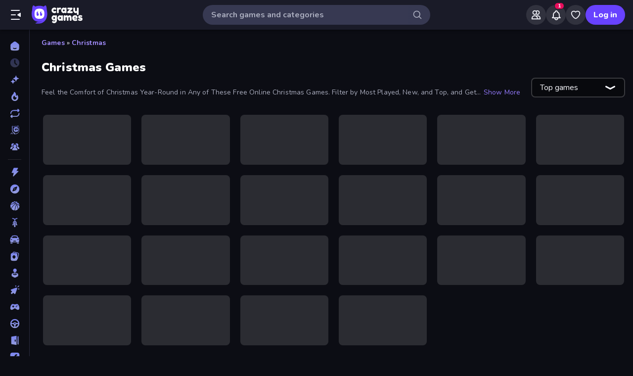

--- FILE ---
content_type: text/html; charset=utf-8
request_url: https://www.crazygames.com/t/christmas
body_size: 34492
content:
<!DOCTYPE html><html lang="en" dir="ltr" translate="no"><head><script>window.czyVariables={"countryCode":"US","device":{"os":{"name":"Mac OS","version":"10.15.7"},"browser":{"name":"Chrome","version":"131.0.0.0","major":"131"},"device":{"type":"desktop"},"engine":{"name":"Blink","version":"131.0.0.0"}},"geo":{"countryCode":"US","city":"Columbus","unlocode":"US/CBW","longitude":"-82.99879","latitude":"39.96118","region":"Ohio","regionCode":"OH","metroCode":"535","postalCode":"43215"}}</script><meta charSet="utf-8" data-next-head=""/><meta name="viewport" content="initial-scale=1.0, minimum-scale=1.0, maximum-scale=5.0, width=device-width, height=device-height" data-next-head=""/><meta name="robots" content="max-image-preview:large" data-next-head=""/><title data-next-head="">Christmas Games 🕹️ Play on CrazyGames</title><link rel="manifest" href="/manifest" data-next-head=""/><meta http-equiv="Accept-CH" content="DPR" data-next-head=""/><meta name="description" content="Play the Best Online Christmas Games for Free on CrazyGames, No Download or Installation Required. 🎮 Play Snow Rider 3D and Many More Right Now!" data-next-head=""/><link rel="canonical" href="https://www.crazygames.com/t/christmas" data-next-head=""/><link rel="alternate" hrefLang="en" href="https://www.crazygames.com/t/christmas" data-next-head=""/><link rel="alternate" hrefLang="es" href="https://www.crazygames.com/es/t/christmas" data-next-head=""/><link rel="alternate" hrefLang="id" href="https://www.crazygames.com/id/t/christmas" data-next-head=""/><link rel="alternate" hrefLang="it" href="https://www.crazygames.com/it/t/christmas" data-next-head=""/><link rel="alternate" hrefLang="nl" href="https://www.crazygames.com/nl/t/christmas" data-next-head=""/><link rel="alternate" hrefLang="fr" href="https://www.crazygames.com/fr/t/christmas" data-next-head=""/><link rel="alternate" hrefLang="pt" href="https://www.crazygames.com/br/t/christmas" data-next-head=""/><link rel="alternate" hrefLang="ru" href="https://www.crazygames.com/ru/t/christmas" data-next-head=""/><link rel="alternate" hrefLang="pl" href="https://www.crazygames.com/pl/t/christmas" data-next-head=""/><link rel="alternate" hrefLang="ro" href="https://www.crazygames.com/ro/t/christmas" data-next-head=""/><link rel="alternate" hrefLang="de" href="https://www.crazygames.com/de/t/christmas" data-next-head=""/><link rel="alternate" hrefLang="nb" href="https://www.crazygames.com/no/t/christmas" data-next-head=""/><link rel="alternate" hrefLang="sv" href="https://www.crazygames.com/se/t/christmas" data-next-head=""/><link rel="alternate" hrefLang="fi" href="https://www.crazygames.com/fi/t/christmas" data-next-head=""/><link rel="alternate" hrefLang="uk" href="https://www.crazygames.com/ua/t/christmas" data-next-head=""/><link rel="alternate" hrefLang="el" href="https://www.crazygames.com/gr/t/christmas" data-next-head=""/><link rel="alternate" hrefLang="da" href="https://www.crazygames.com/dk/t/christmas" data-next-head=""/><link rel="alternate" hrefLang="cs" href="https://www.crazygames.com/cz/t/christmas" data-next-head=""/><link rel="alternate" hrefLang="hu" href="https://www.crazygames.com/hu/t/christmas" data-next-head=""/><link rel="alternate" hrefLang="tr" href="https://www.crazygames.com/tr/t/christmas" data-next-head=""/><link rel="alternate" hrefLang="ar" href="https://www.crazygames.com/ar/t/christmas" data-next-head=""/><link rel="alternate" hrefLang="vi" href="https://www.crazygames.com/vn/t/christmas" data-next-head=""/><link rel="alternate" hrefLang="th" href="https://www.crazygames.com/th/t/christmas" data-next-head=""/><link rel="alternate" hrefLang="ko" href="https://www.crazygames.com/kr/t/christmas" data-next-head=""/><link rel="alternate" hrefLang="ja" href="https://www.crazygames.com/jp/t/christmas" data-next-head=""/><link rel="alternate" href="https://www.crazygames.com/t/christmas" hrefLang="x-default" data-next-head=""/><meta name="theme-color" content="#212233" data-next-head=""/><meta name="HandheldFriendly" content="true" data-next-head=""/><meta name="mobile-web-app-capable" content="yes" data-next-head=""/><meta name="apple-mobile-web-app-capable" content="yes" data-next-head=""/><meta name="apple-mobile-web-app-status-bar-style" content="default" data-next-head=""/><meta property="al:android:package" content="com.crazygames.crazygamesapp" data-next-head=""/><link rel="apple-touch-icon" href="https://imgs.crazygames.com/favicons/apple-touch-icon-3.png?metadata=none&amp;quality=60&amp;width=120&amp;height=120&amp;fit=crop&amp;format=png" data-next-head=""/><link rel="apple-touch-icon" sizes="152x152" href="https://imgs.crazygames.com/favicons/apple-touch-icon-3.png?metadata=none&amp;quality=60&amp;width=152&amp;height=152&amp;fit=crop&amp;format=png" data-next-head=""/><link rel="apple-touch-icon" sizes="167x167" href="https://imgs.crazygames.com/favicons/apple-touch-icon-3.png?metadata=none&amp;quality=60&amp;width=167&amp;height=167&amp;fit=crop&amp;format=png" data-next-head=""/><link rel="apple-touch-icon" sizes="180x180" href="https://imgs.crazygames.com/favicons/apple-touch-icon-3.png?metadata=none&amp;quality=60&amp;width=180&amp;height=180&amp;fit=crop&amp;format=png" data-next-head=""/><link rel="mask-icon" href="https://imgs.crazygames.com/favicons/safari-pinned-tab.svg" color="#6842ff" data-next-head=""/><link rel="icon" href="https://imgs.crazygames.com/favicons/touch-icon.png?metadata=none&amp;quality=60&amp;width=16&amp;height=16&amp;fit=crop&amp;format=png" sizes="16x16" data-next-head=""/><link rel="icon" href="https://imgs.crazygames.com/favicons/touch-icon.png?metadata=none&amp;quality=60&amp;width=32&amp;height=32&amp;fit=crop&amp;format=png" sizes="32x32" data-next-head=""/><link rel="icon" href="https://imgs.crazygames.com/favicons/touch-icon.png?metadata=none&amp;quality=60&amp;width=48&amp;height=48&amp;fit=crop&amp;format=png" sizes="48x48" data-next-head=""/><link rel="icon" href="https://imgs.crazygames.com/favicons/touch-icon.png?metadata=none&amp;quality=60&amp;width=196&amp;height=196&amp;fit=crop&amp;format=png" sizes="196x196" data-next-head=""/><meta name="msapplication-TileColor" content="#603cba" data-next-head=""/><meta name="msapplication-TileImage" content="https://imgs.crazygames.com/favicons/touch-icon.png?metadata=none&amp;quality=60&amp;width=144&amp;height=144&amp;fit=crop&amp;format=png" data-next-head=""/><meta property="og:url" content="https://www.crazygames.com/t/christmas" data-next-head=""/><meta property="og:title" content="Christmas Games 🕹️ Play on CrazyGames" data-next-head=""/><meta property="og:description" content="Play the Best Online Christmas Games for Free on CrazyGames, No Download or Installation Required. 🎮 Play Snow Rider 3D and Many More Right Now!" data-next-head=""/><meta property="og:locale" content="en_US" data-next-head=""/><meta property="og:image" content="https://imgs.crazygames.com/snow-rider-3d_16x9/20260120063434/snow-rider-3d_16x9-cover?metadata=none&amp;width=1200&amp;height=630&amp;fit=crop" data-next-head=""/><meta property="og:image:width" content="1200" data-next-head=""/><meta property="og:image:height" content="630" data-next-head=""/><meta property="twitter:card" content="summary_large_image" data-next-head=""/><meta property="twitter:url" content="https://www.crazygames.com/t/christmas" data-next-head=""/><meta property="twitter:title" content="Christmas Games 🕹️ Play on CrazyGames" data-next-head=""/><meta property="twitter:description" content="Play the Best Online Christmas Games for Free on CrazyGames, No Download or Installation Required. 🎮 Play Snow Rider 3D and Many More Right Now!" data-next-head=""/><meta property="twitter:image" content="https://imgs.crazygames.com/snow-rider-3d_16x9/20260120063434/snow-rider-3d_16x9-cover?metadata=none&amp;width=1200&amp;height=630&amp;fit=crop" data-next-head=""/><link href="https://cdn.privacy-mgmt.com/unified/wrapperMessagingWithoutDetection.js" rel="preload" as="script" fetchpriority="high" data-next-head=""/><link rel="preconnect" href="https://imgs.crazygames.com/"/><link rel="preconnect" href="https://builds.crazygames.com"/><link rel="preload" as="image" href="/images/background2.jpg" imageSrcSet="/images/background2.jpg 1200w" imageSizes="100vw" fetchPriority="high"/><meta name="wot-verification" content="93f0d04493fb0826d761"/><meta name="format-detection" content="email=no"/><link rel="preload" href="https://builds.crazygames.com/portal-web/_next/static/media/ee40bb094c99a29a-s.p.woff2" as="font" type="font/woff2" crossorigin="anonymous" data-next-font="size-adjust"/><link rel="preload" href="https://builds.crazygames.com/portal-web/_next/static/css/4f5382e278053725.css" as="style" crossorigin="anonymous"/><link rel="preload" href="https://builds.crazygames.com/portal-web/_next/static/css/8e365749897dde5f.css" as="style" crossorigin="anonymous"/><link rel="preload" href="https://builds.crazygames.com/portal-web/_next/static/css/7d80c4c3317e1f67.css" as="style" crossorigin="anonymous"/><link rel="preload" href="https://builds.crazygames.com/portal-web/_next/static/css/4175d1a6e2eb4054.css" as="style" crossorigin="anonymous"/><meta name="sentry-trace" content="dda5200640452e496dcfc1e038aaca2a-67b97c2ab9792be0"/><meta name="baggage" content="sentry-environment=production,sentry-release=0.0.0,sentry-public_key=2caddb098d1c43b2a5e9eeb2e3475c9e,sentry-trace_id=dda5200640452e496dcfc1e038aaca2a,sentry-org_id=187844"/><script id="beforeRender" data-nscript="beforeInteractive" crossorigin="anonymous">"use strict";(()=>{try{const n="forceIpad",r="forceAndroidTablet",c=window.czyVariables?.device?.os?.name,T=c==="Mac OS",w=c==="Linux",e=navigator.maxTouchPoints,t=window.screen,o=window.location,l=window.matchMedia("(orientation: landscape)").matches?t.height:t.width,m=T&&e>2,_=w&&e>0,i=new URL(o.href),s=i.searchParams,A=s.has(n),P=s.has(r),d=I=>s.set(I,"1"),h=()=>i.toString();m&&!A&&(d(n),o.href=h()),_&&!P&&l<900&&(d(r),o.href=h())}catch(a){console.error("Error in beforeRender script:",a)}})();</script><link rel="stylesheet" href="https://builds.crazygames.com/portal-web/_next/static/css/4f5382e278053725.css" crossorigin="anonymous" data-n-g=""/><link rel="stylesheet" href="https://builds.crazygames.com/portal-web/_next/static/css/8e365749897dde5f.css" crossorigin="anonymous"/><link rel="stylesheet" href="https://builds.crazygames.com/portal-web/_next/static/css/7d80c4c3317e1f67.css" crossorigin="anonymous" data-n-p=""/><link rel="stylesheet" href="https://builds.crazygames.com/portal-web/_next/static/css/4175d1a6e2eb4054.css" crossorigin="anonymous" data-n-p=""/><noscript data-n-css=""></noscript><script defer="" crossorigin="anonymous" noModule="" src="https://builds.crazygames.com/portal-web/_next/static/chunks/polyfills-42372ed130431b0a.js"></script><script src="https://builds.crazygames.com/portal-web/_next/static/chunks/webpack-04b0fdb9d78fc852.js" defer="" crossorigin="anonymous"></script><script src="https://builds.crazygames.com/portal-web/_next/static/chunks/framework-fa79ab2cc1475f44.js" defer="" crossorigin="anonymous"></script><script src="https://builds.crazygames.com/portal-web/_next/static/chunks/main-f01dbda650ce28c8.js" defer="" crossorigin="anonymous"></script><script src="https://builds.crazygames.com/portal-web/_next/static/chunks/pages/_app-068e56c363e757cc.js" defer="" crossorigin="anonymous"></script><script src="https://builds.crazygames.com/portal-web/_next/static/chunks/17061-a92b44196b6351be.js" defer="" crossorigin="anonymous"></script><script src="https://builds.crazygames.com/portal-web/_next/static/chunks/76821-99b9680dd907a6a6.js" defer="" crossorigin="anonymous"></script><script src="https://builds.crazygames.com/portal-web/_next/static/chunks/64877-640916924f92819c.js" defer="" crossorigin="anonymous"></script><script src="https://builds.crazygames.com/portal-web/_next/static/chunks/45698-e4d80fc7b6916772.js" defer="" crossorigin="anonymous"></script><script src="https://builds.crazygames.com/portal-web/_next/static/chunks/76445-d1cac4f98c3f7e0b.js" defer="" crossorigin="anonymous"></script><script src="https://builds.crazygames.com/portal-web/_next/static/chunks/16946-8c5020f8aaa9f606.js" defer="" crossorigin="anonymous"></script><script src="https://builds.crazygames.com/portal-web/_next/static/chunks/8846-39853ff1e77234c4.js" defer="" crossorigin="anonymous"></script><script src="https://builds.crazygames.com/portal-web/_next/static/chunks/47261-ef39d90d57472e7d.js" defer="" crossorigin="anonymous"></script><script src="https://builds.crazygames.com/portal-web/_next/static/chunks/50005-6efb0e937e0e00ac.js" defer="" crossorigin="anonymous"></script><script src="https://builds.crazygames.com/portal-web/_next/static/chunks/17556-5b705542dbfd125a.js" defer="" crossorigin="anonymous"></script><script src="https://builds.crazygames.com/portal-web/_next/static/chunks/pages/tag-58a075e5a7aeda6b.js" defer="" crossorigin="anonymous"></script><script src="https://builds.crazygames.com/portal-web/_next/static/1769514986/_buildManifest.js" defer="" crossorigin="anonymous"></script><script src="https://builds.crazygames.com/portal-web/_next/static/1769514986/_ssgManifest.js" defer="" crossorigin="anonymous"></script><style data-emotion="css-global 18of4ha">html{-webkit-font-smoothing:antialiased;-moz-osx-font-smoothing:grayscale;box-sizing:border-box;-webkit-text-size-adjust:100%;}*,*::before,*::after{box-sizing:inherit;}strong,b{font-weight:700;}body{margin:0;color:#F9FAFF;font-family:"Roboto","Helvetica","Arial",sans-serif;font-weight:400;font-size:1rem;line-height:1.5;letter-spacing:0.00938em;background-color:#0C0D14;}@media print{body{background-color:#fff;}}body::backdrop{background-color:#0C0D14;}@font-face{font-family:Nunito-fallback;size-adjust:101.44000000000005%;ascent-override:109%;src:local('Arial');}html{scrollbar-width:thin;scrollbar-color:#AAADBE transparent;}html::-webkit-scrollbar{width:6px;height:6px;background:rgba(0,0,0,0);}html::-webkit-scrollbar-thumb{background:#AAADBE;border-radius:30px;}html::-webkit-scrollbar-corner{background:rgba(0,0,0,0);}body{font-size:14px;font-family:'Nunito','Nunito Fallback',Arial,"Helvetica Neue",Helvetica,sans-serif;}button{font-family:'Nunito','Nunito Fallback',Arial,"Helvetica Neue",Helvetica,sans-serif;}h1,h2,h3,h4,h5,h6{font-family:'Nunito','Nunito Fallback',Arial,"Helvetica Neue",Helvetica,sans-serif;font-weight:900;color:#fff;margin-block:0;}h1{font-size:24px;line-height:31px;}h2{font-size:1.2rem;}@media (max-width:1509.95px){h2{font-size:0.875rem;}}h3{font-family:'Nunito','Nunito Fallback',Arial,"Helvetica Neue",Helvetica,sans-serif;font-weight:900;color:#fff;}a{-webkit-text-decoration:none;text-decoration:none;color:#fff;}</style><style data-emotion="css 1k4vqzt 13nxjuk v9gl8y 148wt6v 1ibfcce 1wgsjzq 1jm4bql out5r8 1uvr28v d7g3uh 1o5e1pr 7tu4m6 oxuesd 8b5xsp 1fqf6do ieoiqz">.css-1k4vqzt{border-radius:30px;-webkit-transition:all 250ms ease;transition:all 250ms ease;border:none;cursor:pointer;display:-webkit-box;display:-webkit-flex;display:-ms-flexbox;display:flex;-webkit-box-pack:center;-ms-flex-pack:center;-webkit-justify-content:center;justify-content:center;-webkit-align-items:center;-webkit-box-align:center;-ms-flex-align:center;align-items:center;font-family:'Nunito','Nunito Fallback';font-weight:800;font-size:16px;box-sizing:border-box;padding:0;background:transparent;color:#EFF0F7;height:48px;width:48px;margin-right:4px;}.css-1k4vqzt:active{color:rgba(170, 173, 190, 0.8);}@media (hover: hover){.css-1k4vqzt:hover{color:rgba(170, 173, 190, 0.8);}}.css-1k4vqzt:disabled{background:#28293D;color:#474967;cursor:default;}.css-1k4vqzt svg,.css-1k4vqzt span[role="img"]{height:24px;width:24px;}@media (max-width:388.95px){.css-1k4vqzt{display:none;}}.css-13nxjuk{color:#AAADBE;height:36px;width:36px;padding:0px;margin:0px;display:-webkit-box;display:-webkit-flex;display:-ms-flexbox;display:flex;-webkit-align-items:center;-webkit-box-align:center;-ms-flex-align:center;align-items:center;-webkit-box-pack:center;-ms-flex-pack:center;-webkit-justify-content:center;justify-content:center;position:absolute;top:2px;right:8px;background:linear-gradient(to right, transparent 0%, #373952 25%);border-top-right-radius:50%;border-bottom-right-radius:50%;}.css-13nxjuk svg{height:20px;width:20px;}.css-v9gl8y{position:absolute;inset:0;display:-webkit-box;display:-webkit-flex;display:-ms-flexbox;display:flex;-webkit-align-items:center;-webkit-box-align:center;-ms-flex-align:center;align-items:center;-webkit-box-pack:center;-ms-flex-pack:center;-webkit-justify-content:center;justify-content:center;}.css-v9gl8y span{display:inline-block;width:10px;height:10px;margin-right:2px;background:#55566A;border-radius:50%;-webkit-transform:translateY(0);-moz-transform:translateY(0);-ms-transform:translateY(0);transform:translateY(0);-webkit-animation:wave 1s infinite ease-in-out;animation:wave 1s infinite ease-in-out;}.css-v9gl8y span:nth-of-type(1){-webkit-animation-delay:0s;animation-delay:0s;}.css-v9gl8y span:nth-of-type(2){-webkit-animation-delay:0.1s;animation-delay:0.1s;}.css-v9gl8y span:nth-of-type(3){-webkit-animation-delay:0.2s;animation-delay:0.2s;}@-webkit-keyframes wave{0%,60%,100%{opacity:0.4;-webkit-transform:translateY(0);-moz-transform:translateY(0);-ms-transform:translateY(0);transform:translateY(0);-moz-transform:translateY(0);}20%{opacity:1;-webkit-transform:translateY(6px);-moz-transform:translateY(6px);-ms-transform:translateY(6px);transform:translateY(6px);-moz-transform:translateY(6px);}40%{opacity:1;-webkit-transform:translateY(-6px);-moz-transform:translateY(-6px);-ms-transform:translateY(-6px);transform:translateY(-6px);-moz-transform:translateY(-6px);}}@keyframes wave{0%,60%,100%{opacity:0.4;-webkit-transform:translateY(0);-moz-transform:translateY(0);-ms-transform:translateY(0);transform:translateY(0);-moz-transform:translateY(0);}20%{opacity:1;-webkit-transform:translateY(6px);-moz-transform:translateY(6px);-ms-transform:translateY(6px);transform:translateY(6px);-moz-transform:translateY(6px);}40%{opacity:1;-webkit-transform:translateY(-6px);-moz-transform:translateY(-6px);-ms-transform:translateY(-6px);transform:translateY(-6px);-moz-transform:translateY(-6px);}}.css-148wt6v{margin:0;-webkit-flex-shrink:0;-ms-flex-negative:0;flex-shrink:0;border-width:0;border-style:solid;border-color:rgba(255, 255, 255, 0.12);border-bottom-width:thin;margin-top:8px;margin-bottom:8px;margin-left:16px;margin-right:16px;}@media (min-width:0px){.css-1ibfcce{display:none;}}@media (min-width:1910px){.css-1ibfcce{display:block;}}.css-1ibfcce button.sidebarContactButton{width:176px;margin-left:12px;margin-top:8px;}.css-1wgsjzq{padding-left:16px;padding-right:16px;margin-top:16px;position:relative;}@media (min-width:0px){.css-1wgsjzq{display:none;}}@media (min-width:1910px){.css-1wgsjzq{display:block;}}.css-1wgsjzq button{min-width:unset;width:165px;}.css-1jm4bql{border-radius:30px;-webkit-transition:all 250ms ease;transition:all 250ms ease;border:1px solid #EFF0F7;cursor:pointer;display:-webkit-box;display:-webkit-flex;display:-ms-flexbox;display:flex;-webkit-box-pack:center;-ms-flex-pack:center;-webkit-justify-content:center;justify-content:center;-webkit-align-items:center;-webkit-box-align:center;-ms-flex-align:center;align-items:center;font-family:'Nunito','Nunito Fallback';font-weight:800;font-size:16px;box-sizing:border-box;padding:8px 16px;background:transparent;color:#EFF0F7;height:40px;margin-right:4px;margin-left:4px;border-width:2px;border-color:#2F3148;position:relative;padding:0;height:36px;min-width:36px;width:36px;}.css-1jm4bql:active{border-color:rgba(135, 138, 158, 0.7);}@media (hover: hover){.css-1jm4bql:hover{color:rgba(170, 173, 190, 0.8);}}.css-1jm4bql:disabled{background:#28293D;color:#474967;cursor:default;}.css-1jm4bql svg{height:20px;width:20px;margin-right:8px;}.css-1jm4bql img{margin-right:8px;}.css-1jm4bql:focus{outline:none;}.css-1jm4bql:hover{border-width:2px;border-color:#6842FF;}.css-1jm4bql svg,.css-1jm4bql img,.css-1jm4bql span[role="img"]{margin-right:0;position:absolute;top:0;right:0;bottom:0;left:0;margin:auto;width:15px;height:20px;}.css-1jm4bql img{opacity:0.9;}.css-out5r8{padding-left:8px;padding-bottom:20px;width:100%;max-width:1600px;justify-self:center;}.css-1uvr28v{display:grid;-webkit-box-flex-flow:row wrap;-webkit-flex-flow:row wrap;-ms-flex-flow:row wrap;flex-flow:row wrap;box-sizing:border-box;content-visibility:visible;margin-top:-4px;margin-left:-4px;padding:0;width:100%;-webkit-column-gap:6px;column-gap:6px;row-gap:6px;margin:0;width:100%;grid-template-columns:repeat(1, 1fr);}@media only screen and (max-width: 959px){.css-1uvr28v{-webkit-box-pack:center;-ms-flex-pack:center;-webkit-justify-content:center;justify-content:center;padding-left:inherit;}}@media (max-width:1081.95px){.css-1uvr28v{padding-right:0;padding-left:0;margin-left:0;width:100%;}}.css-1uvr28v .skeleton{margin:4px;height:0!important;padding-top:calc(100 / 178 * (100% - 4px))!important;}@media (min-width:1778px){.css-1uvr28v .skeleton{margin:6px;}}@media (min-width:590px){.css-1uvr28v{grid-template-columns:repeat(3, 1fr);gap:16px;}}@media (min-width:850px){.css-1uvr28v{grid-template-columns:repeat(4, 1fr);}}@media (min-width:1080px){.css-1uvr28v{grid-template-columns:repeat(5, 1fr);}}@media (min-width:1250px){.css-1uvr28v{grid-template-columns:repeat(6, 1fr);}}.css-d7g3uh{display:block;background-color:rgba(249, 250, 255, 0.13);height:1.2em;position:relative;border-radius:8px;}.css-1o5e1pr{margin:16px;content-visibility:auto;contain:layout paint;contain-intrinsic-size:400px;overflow-anchor:none;border-radius:10px;background-color:#13141E;height:auto;position:relative;color:#AAADBE;font-size:16px;}.css-1o5e1pr h2,.css-1o5e1pr h3{color:#E5E6EE;font-weight:800;font-size:16px;}.css-1o5e1pr p{color:#AAADBE;font-size:16px;}.css-1o5e1pr a{-webkit-text-decoration:none;text-decoration:none;color:#A48EFF;font-weight:700;}.css-1o5e1pr a:hover{color:#6842FF;}.css-7tu4m6{height:100%;overflow-x:hidden;overflow-y:auto;padding:30px;scrollbar-width:thin;scrollbar-color:#AAADBE transparent;padding-bottom:0;}.css-7tu4m6::-webkit-scrollbar{width:4px;height:4px;background:rgba(0,0,0,0);}.css-7tu4m6::-webkit-scrollbar-thumb{background:#AAADBE;border-radius:30px;}.css-7tu4m6::-webkit-scrollbar-corner{background:rgba(0,0,0,0);}.css-oxuesd>p:first-of-type{margin-block-start:0;}.css-oxuesd>p:last-of-type{margin-block-end:0;}.css-8b5xsp{margin:0;-webkit-flex-shrink:0;-ms-flex-negative:0;flex-shrink:0;border-width:0;border-style:solid;border-color:rgba(255, 255, 255, 0.12);border-bottom-width:thin;margin-top:8px;margin-bottom:8px;margin-left:0px;margin-right:0px;}.css-1fqf6do{background-color:#13141E;height:50px;padding-top:10px;padding-left:30px;}.css-ieoiqz{cursor:pointer;-webkit-text-decoration:none;text-decoration:none;color:#A48EFF;font-weight:700;}.css-ieoiqz:hover{color:#6842FF;}</style></head><body dir="ltr"><link rel="preload" as="image" href="/images/logo/logo-ziggy.svg"/><link rel="preload" as="image" href="/images/logo/logo-text.svg"/><link rel="preload" as="image" href="/images/background2.jpg" fetchPriority="high"/><div id="__next"><div class="Layout_root__ggW6Q __className_f9243e"><div id="czyHeader" class="Header_root__uPVep"><div class="Header_leftSection__iw1d6"><!--$--><button aria-label="Open/Close sidebar" class="css-1k4vqzt"><span role="img" aria-hidden="true" class="Icon_icon__OracF Icon_icon-close-nav__erocV Icon_size20__yF8AY"></span></button><a href="https://www.crazygames.com/"><div class="Logo_root__7FaDg"><div class="Logo_logoZiggy__VK9Z_"><img src="/images/logo/logo-ziggy.svg" alt="CrazyGames" class="Logo_logoImage__nJAeB"/></div><img src="/images/logo/logo-text.svg" alt="CrazyGames" id="logoTextSvg" class="Logo_logoText__HTz9A"/></div></a><!--/$--></div><form class="TopSearch_topSearchForm__b9Z8c TopSearch_isDesktop__2eSKm" autoComplete="off"><input class="TopSearch_searchInput__Nbapa TopSearch_topSearchInput__mCCPQ TopSearch_isDesktop__2eSKm" id="search-input" placeholder="Search games and categories"/><div class="MuiBox-root css-13nxjuk"><span role="img" aria-hidden="true" class="Icon_icon__OracF Icon_icon-search___meL2 Icon_size20__yF8AY"></span></div></form><div class="Header_rightSection__fcQ4k"><div class="UserPortalIcons_loaderWrapper__GQ52l"><div class="css-v9gl8y"><span></span><span></span><span></span></div></div></div></div><div class="CrazyModal_modalBackdrop__aVtO_ Header_headerBackdrop__poPEJ"></div><!--$--><nav id="mainNav" class="Sidebar_main___ex0V Sidebar_isDesktop__aieVO"><div class="Sidebar_container__CqXNx" id="sidebarContainer"><a aria-label="Home" href="https://www.crazygames.com/"><div class="Sidebar_link__Tbdup"><img src="https://imgs.crazygames.com/icon/mono-sidebar-icons-2/Home.svg" loading="lazy" alt="Home icon"/><div class="Sidebar_labelContainer__qHPDa">Home</div></div></a><div class="Sidebar_link__Tbdup Sidebar_disabled__g_rzR"><img src="https://imgs.crazygames.com/icon/mono-sidebar-icons-2/Recent.svg" loading="lazy" alt="Recent icon"/><div class="Sidebar_labelContainer__qHPDa">Recently played</div></div><a aria-label="New" href="https://www.crazygames.com/new"><div class="Sidebar_link__Tbdup"><img src="https://imgs.crazygames.com/icon/mono-sidebar-icons-2/New.svg" loading="lazy" alt="New icon"/><div class="Sidebar_labelContainer__qHPDa">New</div></div></a><a aria-label="Popular Games" href="https://www.crazygames.com/hot"><div class="Sidebar_link__Tbdup"><img src="https://imgs.crazygames.com/icon/mono-sidebar-icons-2/Trending.svg" loading="lazy" alt="Trending icon"/><div class="Sidebar_labelContainer__qHPDa">Popular Games</div></div></a><a aria-label="Updated" href="https://www.crazygames.com/updated"><div class="Sidebar_link__Tbdup"><img src="https://imgs.crazygames.com/icon/mono-sidebar-icons-2/Updated.svg" loading="lazy" alt="Updated icon"/><div class="Sidebar_labelContainer__qHPDa">Updated</div></div></a><a aria-label="Originals" href="https://www.crazygames.com/originals"><div class="Sidebar_link__Tbdup"><img src="https://imgs.crazygames.com/icon/mono-sidebar-icons-2/Originals.svg" loading="lazy" alt="Originals icon"/><div class="Sidebar_labelContainer__qHPDa">Originals</div></div></a><a aria-label="Multiplayer" href="https://www.crazygames.com/multiplayer"><div class="Sidebar_link__Tbdup"><img src="https://imgs.crazygames.com/icon/mono-sidebar-icons-2/Multiplayer.svg" loading="lazy" alt="Multiplayer icon"/><div class="Sidebar_labelContainer__qHPDa">Multiplayer</div></div></a><hr class="MuiDivider-root MuiDivider-fullWidth css-148wt6v"/><a aria-label="Action" href="https://www.crazygames.com/c/action"><div class="Sidebar_link__Tbdup"><img src="https://imgs.crazygames.com/icon/mono-sidebar-icons-2/Action.svg" loading="lazy" alt="Action icon"/><div class="Sidebar_labelContainer__qHPDa">Action</div></div></a><a aria-label="Adventure" href="https://www.crazygames.com/c/adventure"><div class="Sidebar_link__Tbdup"><img src="https://imgs.crazygames.com/icon/mono-sidebar-icons-2/Adventure.svg" loading="lazy" alt="Adventure icon"/><div class="Sidebar_labelContainer__qHPDa">Adventure</div></div></a><a aria-label="Basketball" href="https://www.crazygames.com/t/basketball"><div class="Sidebar_link__Tbdup"><img src="https://imgs.crazygames.com/icon/mono-sidebar-icons-2/Basketball.svg" loading="lazy" alt="Basketball icon"/><div class="Sidebar_labelContainer__qHPDa">Basketball</div></div></a><a aria-label="Bike" href="https://www.crazygames.com/t/bike"><div class="Sidebar_link__Tbdup"><img src="https://imgs.crazygames.com/icon/mono-sidebar-icons-2/Bike.svg" loading="lazy" alt="Bike icon"/><div class="Sidebar_labelContainer__qHPDa">Bike</div></div></a><a aria-label="Car" href="https://www.crazygames.com/t/car"><div class="Sidebar_link__Tbdup"><img src="https://imgs.crazygames.com/icon/mono-sidebar-icons-2/Car.svg" loading="lazy" alt="Car icon"/><div class="Sidebar_labelContainer__qHPDa">Car</div></div></a><a aria-label="Card" href="https://www.crazygames.com/t/card"><div class="Sidebar_link__Tbdup"><img src="https://imgs.crazygames.com/icon/mono-sidebar-icons-2/Card.svg" loading="lazy" alt="Card icon"/><div class="Sidebar_labelContainer__qHPDa">Card</div></div></a><a aria-label="Casual" href="https://www.crazygames.com/c/casual"><div class="Sidebar_link__Tbdup"><img src="https://imgs.crazygames.com/icon/mono-sidebar-icons-2/Casual.svg" loading="lazy" alt="Casual icon"/><div class="Sidebar_labelContainer__qHPDa">Casual</div></div></a><a aria-label="Clicker" href="https://www.crazygames.com/c/clicker"><div class="Sidebar_link__Tbdup"><img src="https://imgs.crazygames.com/icon/mono-sidebar-icons-2/Clicker.svg" loading="lazy" alt="Clicker icon"/><div class="Sidebar_labelContainer__qHPDa">Clicker</div></div></a><a aria-label="Controller" href="https://www.crazygames.com/t/controller"><div class="Sidebar_link__Tbdup"><img src="https://imgs.crazygames.com/icon/mono-sidebar-icons-2/Controller.svg" loading="lazy" alt="Controller icon"/><div class="Sidebar_labelContainer__qHPDa">Controller</div></div></a><a aria-label="Driving" href="https://www.crazygames.com/c/driving"><div class="Sidebar_link__Tbdup"><img src="https://imgs.crazygames.com/icon/mono-sidebar-icons-2/Driving.svg" loading="lazy" alt="Driving icon"/><div class="Sidebar_labelContainer__qHPDa">Driving</div></div></a><a aria-label="Escape" href="https://www.crazygames.com/t/escape"><div class="Sidebar_link__Tbdup"><img src="https://imgs.crazygames.com/icon/mono-sidebar-icons-2/Escape.svg" loading="lazy" alt="Escape icon"/><div class="Sidebar_labelContainer__qHPDa">Escape</div></div></a><a aria-label="Flash" href="https://www.crazygames.com/t/flash"><div class="Sidebar_link__Tbdup"><img src="https://imgs.crazygames.com/icon/mono-sidebar-icons-2/Flash.svg" loading="lazy" alt="Flash icon"/><div class="Sidebar_labelContainer__qHPDa">Flash</div></div></a><a aria-label="FPS" href="https://www.crazygames.com/t/first-person-shooter"><div class="Sidebar_link__Tbdup"><img src="https://imgs.crazygames.com/icon/mono-sidebar-icons-2/FPS.svg" loading="lazy" alt="FPS icon"/><div class="Sidebar_labelContainer__qHPDa">FPS</div></div></a><a aria-label="Horror" href="https://www.crazygames.com/t/horror"><div class="Sidebar_link__Tbdup"><img src="https://imgs.crazygames.com/icon/mono-sidebar-icons-2/Horror.svg" loading="lazy" alt="Horror icon"/><div class="Sidebar_labelContainer__qHPDa">Horror</div></div></a><a aria-label=".io" href="https://www.crazygames.com/c/io"><div class="Sidebar_link__Tbdup"><img src="https://imgs.crazygames.com/icon/mono-sidebar-icons-2/io.svg" loading="lazy" alt="Io icon"/><div class="Sidebar_labelContainer__qHPDa">.io</div></div></a><a aria-label="Mahjong" href="https://www.crazygames.com/t/mahjong"><div class="Sidebar_link__Tbdup"><img src="https://imgs.crazygames.com/icon/mono-sidebar-icons-2/Mahjong.svg" loading="lazy" alt="Mahjong icon"/><div class="Sidebar_labelContainer__qHPDa">Mahjong</div></div></a><a aria-label="Minecraft" href="https://www.crazygames.com/t/minecraft"><div class="Sidebar_link__Tbdup"><img src="https://imgs.crazygames.com/icon/mono-sidebar-icons-2/Minecraft.svg" loading="lazy" alt="Minecraft icon"/><div class="Sidebar_labelContainer__qHPDa">Minecraft</div></div></a><a aria-label="Pool" href="https://www.crazygames.com/t/pool"><div class="Sidebar_link__Tbdup"><img src="https://imgs.crazygames.com/icon/mono-sidebar-icons-2/Pool.svg" loading="lazy" alt="Pool icon"/><div class="Sidebar_labelContainer__qHPDa">Pool</div></div></a><a aria-label="Puzzle" href="https://www.crazygames.com/c/puzzle"><div class="Sidebar_link__Tbdup"><img src="https://imgs.crazygames.com/icon/mono-sidebar-icons-2/Puzzle.svg" loading="lazy" alt="Puzzle icon"/><div class="Sidebar_labelContainer__qHPDa">Puzzle</div></div></a><a aria-label="Shooting" href="https://www.crazygames.com/c/shooting"><div class="Sidebar_link__Tbdup"><img src="https://imgs.crazygames.com/icon/mono-sidebar-icons-2/Shooting.svg" loading="lazy" alt="Shooting icon"/><div class="Sidebar_labelContainer__qHPDa">Shooting</div></div></a><a aria-label="Soccer" href="https://www.crazygames.com/t/soccer"><div class="Sidebar_link__Tbdup"><img src="https://imgs.crazygames.com/icon/mono-sidebar-icons-2/Soccer.svg" loading="lazy" alt="Soccer icon"/><div class="Sidebar_labelContainer__qHPDa">Soccer</div></div></a><a aria-label="Sports" href="https://www.crazygames.com/c/sports"><div class="Sidebar_link__Tbdup"><img src="https://imgs.crazygames.com/icon/mono-sidebar-icons-2/Sports.svg" loading="lazy" alt="Sports icon"/><div class="Sidebar_labelContainer__qHPDa">Sports</div></div></a><a aria-label="Stickman" href="https://www.crazygames.com/t/stick"><div class="Sidebar_link__Tbdup"><img src="https://imgs.crazygames.com/icon/mono-sidebar-icons-2/Stickman.svg" loading="lazy" alt="Stickman icon"/><div class="Sidebar_labelContainer__qHPDa">Stickman</div></div></a><a aria-label="Thinky" href="https://www.crazygames.com/t/thinky"><div class="Sidebar_link__Tbdup"><img src="https://imgs.crazygames.com/icon/mono-sidebar-icons-2/Thinky.svg" loading="lazy" alt="Thinky icon"/><div class="Sidebar_labelContainer__qHPDa">Thinky</div></div></a><a aria-label="Tower Defense" href="https://www.crazygames.com/t/tower-defense"><div class="Sidebar_link__Tbdup"><img src="https://imgs.crazygames.com/icon/mono-sidebar-icons-2/TowerDefense.svg" loading="lazy" alt="TowerDefense icon"/><div class="Sidebar_labelContainer__qHPDa">Tower Defense</div></div></a><hr class="MuiDivider-root MuiDivider-fullWidth css-148wt6v"/><a aria-label="Tags" href="https://www.crazygames.com/tags"><div class="Sidebar_link__Tbdup"><img src="https://imgs.crazygames.com/icon/mono-sidebar-icons-2/Tags.svg" loading="lazy" alt="Tags icon"/><div class="Sidebar_labelContainer__qHPDa">Tags</div></div></a><div class="MuiBox-root css-1ibfcce" id="sidebar-hidden"><button class="Button_czyButton__y8IRs Button_czyButton--contained--purple__OBSeL Button_czyButton--height34__0zFYJ sidebarContactButton"><span role="img" aria-hidden="true" class="Icon_icon__OracF Icon_icon-mail__w_4cl Icon_size20__yF8AY"></span>Contact us</button><div class="MuiBox-root css-1wgsjzq" id="sidebar-language-selector"><div class="LocaleSelector_localeSelectorWrapper__blDKU"><button type="button" class="Dropdown_selectButton__kNaYk LocaleSelector_localeSelectorButton__wA_bX LocaleSelector_dropdown__MgjB_" data-menu-trigger="true">English<span role="img" aria-hidden="true" class="Icon_icon__OracF Icon_icon-chevron-down__JHKPQ Icon_size24__pdGPo"></span></button><div class="Dropdown_dropdownPopper__nek4W" style="position:absolute;top:0;left:0;width:0;display:none;z-index:1500;margin-top:-34px"><ul class="Dropdown_listBox__hZZvB" role="menu"><li role="menuitem" aria-disabled="true" style="cursor:default;opacity:0.5">English</li><a href="https://www.crazygames.com/cz/t/christmas" target="_blank" class="LocaleSelector_localeSelectorAnchor__sQcYT"><li role="menuitem" aria-disabled="false" style="cursor:pointer;opacity:1">čeština</li></a><a href="https://www.crazygames.com/dk/t/christmas" target="_blank" class="LocaleSelector_localeSelectorAnchor__sQcYT"><li role="menuitem" aria-disabled="false" style="cursor:pointer;opacity:1">Dansk</li></a><a href="https://www.crazygames.com/de/t/christmas" target="_blank" class="LocaleSelector_localeSelectorAnchor__sQcYT"><li role="menuitem" aria-disabled="false" style="cursor:pointer;opacity:1">Deutsch</li></a><a href="https://www.crazygames.com/es/t/christmas" target="_blank" class="LocaleSelector_localeSelectorAnchor__sQcYT"><li role="menuitem" aria-disabled="false" style="cursor:pointer;opacity:1">Español</li></a><a href="https://www.crazygames.com/fr/t/christmas" target="_blank" class="LocaleSelector_localeSelectorAnchor__sQcYT"><li role="menuitem" aria-disabled="false" style="cursor:pointer;opacity:1">Français</li></a><a href="https://www.crazygames.com/id/t/christmas" target="_blank" class="LocaleSelector_localeSelectorAnchor__sQcYT"><li role="menuitem" aria-disabled="false" style="cursor:pointer;opacity:1">Indonesia</li></a><a href="https://www.crazygames.com/it/t/christmas" target="_blank" class="LocaleSelector_localeSelectorAnchor__sQcYT"><li role="menuitem" aria-disabled="false" style="cursor:pointer;opacity:1">Italiano</li></a><a href="https://www.crazygames.com/hu/t/christmas" target="_blank" class="LocaleSelector_localeSelectorAnchor__sQcYT"><li role="menuitem" aria-disabled="false" style="cursor:pointer;opacity:1">Magyar</li></a><a href="https://www.crazygames.com/nl/t/christmas" target="_blank" class="LocaleSelector_localeSelectorAnchor__sQcYT"><li role="menuitem" aria-disabled="false" style="cursor:pointer;opacity:1">Nederlands</li></a><a href="https://www.crazygames.com/no/t/christmas" target="_blank" class="LocaleSelector_localeSelectorAnchor__sQcYT"><li role="menuitem" aria-disabled="false" style="cursor:pointer;opacity:1">Norsk</li></a><a href="https://www.crazygames.com/pl/t/christmas" target="_blank" class="LocaleSelector_localeSelectorAnchor__sQcYT"><li role="menuitem" aria-disabled="false" style="cursor:pointer;opacity:1">Polski</li></a><a href="https://www.crazygames.com/br/t/christmas" target="_blank" class="LocaleSelector_localeSelectorAnchor__sQcYT"><li role="menuitem" aria-disabled="false" style="cursor:pointer;opacity:1">Português</li></a><a href="https://www.crazygames.com/ro/t/christmas" target="_blank" class="LocaleSelector_localeSelectorAnchor__sQcYT"><li role="menuitem" aria-disabled="false" style="cursor:pointer;opacity:1">Română</li></a><a href="https://www.crazygames.com/fi/t/christmas" target="_blank" class="LocaleSelector_localeSelectorAnchor__sQcYT"><li role="menuitem" aria-disabled="false" style="cursor:pointer;opacity:1">Suomi</li></a><a href="https://www.crazygames.com/se/t/christmas" target="_blank" class="LocaleSelector_localeSelectorAnchor__sQcYT"><li role="menuitem" aria-disabled="false" style="cursor:pointer;opacity:1">Svenska</li></a><a href="https://www.crazygames.com/vn/t/christmas" target="_blank" class="LocaleSelector_localeSelectorAnchor__sQcYT"><li role="menuitem" aria-disabled="false" style="cursor:pointer;opacity:1">Tiếng Việt</li></a><a href="https://www.crazygames.com/tr/t/christmas" target="_blank" class="LocaleSelector_localeSelectorAnchor__sQcYT"><li role="menuitem" aria-disabled="false" style="cursor:pointer;opacity:1">Türkçe</li></a><a href="https://www.crazygames.com/gr/t/christmas" target="_blank" class="LocaleSelector_localeSelectorAnchor__sQcYT"><li role="menuitem" aria-disabled="false" style="cursor:pointer;opacity:1">Ελληνικά</li></a><a href="https://www.crazygames.com/ru/t/christmas" target="_blank" class="LocaleSelector_localeSelectorAnchor__sQcYT"><li role="menuitem" aria-disabled="false" style="cursor:pointer;opacity:1">Русский</li></a><a href="https://www.crazygames.com/ua/t/christmas" target="_blank" class="LocaleSelector_localeSelectorAnchor__sQcYT"><li role="menuitem" aria-disabled="false" style="cursor:pointer;opacity:1">Українська</li></a><a href="https://www.crazygames.com/ar/t/christmas" target="_blank" class="LocaleSelector_localeSelectorAnchor__sQcYT"><li role="menuitem" aria-disabled="false" style="cursor:pointer;opacity:1">عربي</li></a><a href="https://www.crazygames.com/th/t/christmas" target="_blank" class="LocaleSelector_localeSelectorAnchor__sQcYT"><li role="menuitem" aria-disabled="false" style="cursor:pointer;opacity:1">ไทย</li></a><a href="https://www.crazygames.com/kr/t/christmas" target="_blank" class="LocaleSelector_localeSelectorAnchor__sQcYT"><li role="menuitem" aria-disabled="false" style="cursor:pointer;opacity:1">한국어</li></a><a href="https://www.crazygames.com/jp/t/christmas" target="_blank" class="LocaleSelector_localeSelectorAnchor__sQcYT"><li role="menuitem" aria-disabled="false" style="cursor:pointer;opacity:1">日本語</li></a></ul></div></div></div><div class="Sidebar_linksContainer__n3z0G sidebarLinks Sidebar_isDesktop__aieVO"><a target="_blank" rel="external nofollow" href="https://about.crazygames.com"><span class="Sidebar_sidebarSpan__fHyyG">About</span></a><a target="_blank" rel="external nofollow" href="https://developer.crazygames.com"><span class="Sidebar_sidebarSpan__fHyyG">Developers</span></a><a target="_blank" rel="external nofollow" href="https://kids.crazygames.com"><span class="Sidebar_sidebarSpan__fHyyG">Kids site</span></a><a target="_blank" rel="external nofollow" href="https://crazygames.recruitee.com/"><span class="Sidebar_sidebarSpan__fHyyG">Jobs</span></a><a href="https://www.crazygames.com/information-for-parents"><span class="Sidebar_sidebarSpan__fHyyG">Info for parents</span></a><a href="https://www.crazygames.com/terms-and-conditions"><span class="Sidebar_sidebarSpan__fHyyG">Terms &amp; conditions</span></a><a href="https://www.crazygames.com/privacy-policy"><span class="Sidebar_sidebarSpan__fHyyG">Privacy</span></a><a href="https://www.crazygames.com/sitemap/games"><span class="Sidebar_sidebarSpan__fHyyG">All games</span></a></div><div style="display:flex;flex-flow:row wrap;row-gap:8px;margin-top:16px;margin-left:8px"><a href="https://www.tiktok.com/@crazygames" target="_blank" rel="me" aria-label="tiktok" class="css-1jm4bql"><span role="img" aria-hidden="true" class="Icon_icon__OracF Icon_icon-tiktok__CUbV_ Icon_size20__yF8AY"></span></a><a href="https://www.youtube.com/@crazygames" target="_blank" rel="me" aria-label="youtube" class="css-1jm4bql"><span role="img" aria-hidden="true" class="Icon_icon__OracF Icon_icon-youtube__D_uPM Icon_size20__yF8AY"></span></a><a href="https://apps.apple.com/us/app/crazygames/id1636658567" target="_blank" rel="me" aria-label="appstore" class="css-1jm4bql"><span role="img" aria-hidden="true" class="Icon_icon__OracF Icon_icon-appstore__O_OZ6 Icon_size20__yF8AY"></span></a><a href="https://discord.com/invite/crazygames" target="_blank" rel="me" aria-label="discordInvite" class="css-1jm4bql"><span role="img" aria-hidden="true" class="Icon_icon__OracF Icon_icon-discord__LdTha Icon_size20__yF8AY"></span></a><a href="https://www.linkedin.com/company/crazygames/" target="_blank" rel="me" aria-label="linkedin" class="css-1jm4bql"><span role="img" aria-hidden="true" class="Icon_icon__OracF Icon_icon-linkedin__1KvCu Icon_size20__yF8AY"></span></a><a href="https://play.google.com/store/apps/details?id=com.crazygames.crazygamesapp" target="_blank" rel="me" aria-label="playstore" class="css-1jm4bql"><span role="img" aria-hidden="true" class="Icon_icon__OracF Icon_icon-playstore__HknGY Icon_size20__yF8AY"></span></a></div><div class="Sidebar_copyright__65TvR">© <!-- -->2026<!-- --> CrazyGames</div></div></div></nav><!--/$--><main id="layoutMain" class="Layout_styledMain__YQszE Layout_isDesktop__1G5Sd Layout_hasCollapsedSidebar__AK3eb Layout_hasExpandedSidebar__bg72e"><div class="Layout_backgroundContainer__c3CyJ"><img class="Layout_backgroundImgWrapper__s_dRj" alt="" src="/images/background2.jpg" width="1200" height="674" fetchPriority="high" decoding="async"/></div><div id="layoutMainWrapper" style="position:relative"><div class="css-out5r8"><div><script type="application/ld+json">[{"@context":"https://schema.org","@type":"CollectionPage","name":"Christmas","@id":"https://www.crazygames.com/t/christmas#CollectionPage","url":"https://www.crazygames.com/t/christmas","inLanguage":"en_US","potentialAction":{"@type":"Action","name":"Play"},"thumbnailUrl":"https://imgs.crazygames.com/tags/christmas/thumb-1751457207493.png?format=auto&quality=75&metadata=none","image":{"@type":"ImageObject","@id":"https://imgs.crazygames.com/tags/christmas/thumb-1751457207493.png?format=auto&quality=100&metadata=none&width=1200&height=675#hero-image","url":"https://imgs.crazygames.com/tags/christmas/thumb-1751457207493.png?format=auto&quality=100&metadata=none&width=1200&height=675","width":1200,"height":675},"primaryImageOfPage":{"@id":"https://imgs.crazygames.com/tags/christmas/thumb-1751457207493.png?format=auto&quality=100&metadata=none&width=1200&height=675#hero-image"},"breadcrumb":{"@type":"BreadcrumbList","itemListElement":[{"@type":"ListItem","position":1,"item":{"@type":"Thing","@id":"https://www.crazygames.com","name":"Games"}},{"@type":"ListItem","position":2,"item":{"@type":"Thing","@id":"https://www.crazygames.com/t/christmas","name":"Christmas"}}]},"description":"Play the Best Online Christmas Games for Free on CrazyGames, No Download or Installation Required. 🎮 Play loading-0 and Many More Right Now!","mainEntity":{"@type":"ItemList","name":"Games","itemListOrder":"http://schema.org/ItemListOrderAscending","itemListElement":[{"@type":"ListItem","position":1,"item":{"@type":["VideoGame","WebApplication"],"name":"loading-0","url":"https://www.crazygames.com/game/loading-0","applicationCategory":"Game","operatingSystem":"Windows, Chrome OS, Linux, MacOS, Android, iOS"}},{"@type":"ListItem","position":2,"item":{"@type":["VideoGame","WebApplication"],"name":"loading-1","url":"https://www.crazygames.com/game/loading-1","applicationCategory":"Game","operatingSystem":"Windows, Chrome OS, Linux, MacOS, Android, iOS"}},{"@type":"ListItem","position":3,"item":{"@type":["VideoGame","WebApplication"],"name":"loading-2","url":"https://www.crazygames.com/game/loading-2","applicationCategory":"Game","operatingSystem":"Windows, Chrome OS, Linux, MacOS, Android, iOS"}},{"@type":"ListItem","position":4,"item":{"@type":["VideoGame","WebApplication"],"name":"loading-3","url":"https://www.crazygames.com/game/loading-3","applicationCategory":"Game","operatingSystem":"Windows, Chrome OS, Linux, MacOS, Android, iOS"}},{"@type":"ListItem","position":5,"item":{"@type":["VideoGame","WebApplication"],"name":"loading-4","url":"https://www.crazygames.com/game/loading-4","applicationCategory":"Game","operatingSystem":"Windows, Chrome OS, Linux, MacOS, Android, iOS"}},{"@type":"ListItem","position":6,"item":{"@type":["VideoGame","WebApplication"],"name":"loading-5","url":"https://www.crazygames.com/game/loading-5","applicationCategory":"Game","operatingSystem":"Windows, Chrome OS, Linux, MacOS, Android, iOS"}},{"@type":"ListItem","position":7,"item":{"@type":["VideoGame","WebApplication"],"name":"loading-6","url":"https://www.crazygames.com/game/loading-6","applicationCategory":"Game","operatingSystem":"Windows, Chrome OS, Linux, MacOS, Android, iOS"}},{"@type":"ListItem","position":8,"item":{"@type":["VideoGame","WebApplication"],"name":"loading-7","url":"https://www.crazygames.com/game/loading-7","applicationCategory":"Game","operatingSystem":"Windows, Chrome OS, Linux, MacOS, Android, iOS"}},{"@type":"ListItem","position":9,"item":{"@type":["VideoGame","WebApplication"],"name":"loading-8","url":"https://www.crazygames.com/game/loading-8","applicationCategory":"Game","operatingSystem":"Windows, Chrome OS, Linux, MacOS, Android, iOS"}},{"@type":"ListItem","position":10,"item":{"@type":["VideoGame","WebApplication"],"name":"loading-9","url":"https://www.crazygames.com/game/loading-9","applicationCategory":"Game","operatingSystem":"Windows, Chrome OS, Linux, MacOS, Android, iOS"}},{"@type":"ListItem","position":11,"item":{"@type":["VideoGame","WebApplication"],"name":"loading-10","url":"https://www.crazygames.com/game/loading-10","applicationCategory":"Game","operatingSystem":"Windows, Chrome OS, Linux, MacOS, Android, iOS"}},{"@type":"ListItem","position":12,"item":{"@type":["VideoGame","WebApplication"],"name":"loading-11","url":"https://www.crazygames.com/game/loading-11","applicationCategory":"Game","operatingSystem":"Windows, Chrome OS, Linux, MacOS, Android, iOS"}},{"@type":"ListItem","position":13,"item":{"@type":["VideoGame","WebApplication"],"name":"loading-12","url":"https://www.crazygames.com/game/loading-12","applicationCategory":"Game","operatingSystem":"Windows, Chrome OS, Linux, MacOS, Android, iOS"}},{"@type":"ListItem","position":14,"item":{"@type":["VideoGame","WebApplication"],"name":"loading-13","url":"https://www.crazygames.com/game/loading-13","applicationCategory":"Game","operatingSystem":"Windows, Chrome OS, Linux, MacOS, Android, iOS"}},{"@type":"ListItem","position":15,"item":{"@type":["VideoGame","WebApplication"],"name":"loading-14","url":"https://www.crazygames.com/game/loading-14","applicationCategory":"Game","operatingSystem":"Windows, Chrome OS, Linux, MacOS, Android, iOS"}},{"@type":"ListItem","position":16,"item":{"@type":["VideoGame","WebApplication"],"name":"loading-15","url":"https://www.crazygames.com/game/loading-15","applicationCategory":"Game","operatingSystem":"Windows, Chrome OS, Linux, MacOS, Android, iOS"}},{"@type":"ListItem","position":17,"item":{"@type":["VideoGame","WebApplication"],"name":"loading-16","url":"https://www.crazygames.com/game/loading-16","applicationCategory":"Game","operatingSystem":"Windows, Chrome OS, Linux, MacOS, Android, iOS"}},{"@type":"ListItem","position":18,"item":{"@type":["VideoGame","WebApplication"],"name":"loading-17","url":"https://www.crazygames.com/game/loading-17","applicationCategory":"Game","operatingSystem":"Windows, Chrome OS, Linux, MacOS, Android, iOS"}},{"@type":"ListItem","position":19,"item":{"@type":["VideoGame","WebApplication"],"name":"loading-18","url":"https://www.crazygames.com/game/loading-18","applicationCategory":"Game","operatingSystem":"Windows, Chrome OS, Linux, MacOS, Android, iOS"}},{"@type":"ListItem","position":20,"item":{"@type":["VideoGame","WebApplication"],"name":"loading-19","url":"https://www.crazygames.com/game/loading-19","applicationCategory":"Game","operatingSystem":"Windows, Chrome OS, Linux, MacOS, Android, iOS"}}],"numberOfItems":20},"isPartOf":{"@type":"WebSite","@id":"https://www.crazygames.com/#website","name":"CrazyGames","url":"https://www.crazygames.com/","description":"Play free online games at CrazyGames, the best place to play high-quality browser games. We add new games every day. Have fun!","inLanguage":"en","publisher":{"@type":"Organization","name":"CrazyGames","url":"https://www.crazygames.com/","description":"CrazyGames is a web gaming portal providing free instant games to over 35 million monthly users.","email":"general@crazygames.com","logo":"https://imgs.crazygames.com/favicons/manifest-icon-transparent-2.png?metadata=none&quality=60","image":"https://imgs.crazygames.com/favicons/manifest-icon-transparent-2.png?metadata=none&quality=60","contactPoint":{"@type":"ContactPoint","contactType":"User Feedback","url":"https://www.crazygames.com/?contact=1","email":"general@crazygames.com","telephone":"+32456862373"},"address":{"@type":"PostalAddress","addressCountry":"BE","postalCode":"3001","addressLocality":"Leuven","addressRegion":"Vlaams-Brabant","streetAddress":"Philipssite 5 bus 001","telephone":"+32456862373"},"location":{"@type":"PostalAddress","addressCountry":"BE","postalCode":"3001","addressLocality":"Leuven","addressRegion":"Vlaams-Brabant","streetAddress":"Philipssite 5 bus 001","telephone":"+32456862373"},"telephone":"+32456862373","founder":{"@type":"Person","name":"Raf Mertens","gender":"Male","jobTitle":"CEO","sameAs":["https://linkedin.com/in/rafmertens","https://cs.stanford.edu/people/mertens/"]},"foundingDate":"2013-08-15","sameAs":["https://about.crazygames.com","https://en.wikipedia.org/wiki/CrazyGames","https://www.linkedin.com/company/crazygames/","https://www.trustpilot.com/review/crazygames.com","https://play.google.com/store/apps/dev?id=8163162718412732005","https://www.similarweb.com/website/crazygames.com/","https://apps.apple.com/us/developer/crazygames-com/id1145410933","https://www.youtube.com/@crazygames","https://www.tiktok.com/@crazygames","https://www.msn.com/en-us/play/publishers/crazygames"],"brand":{"@type":"Brand","@id":"https://www.crazygames.com/#brand","name":"CrazyGames"},"duns":"370549512","legalName":"Maxflow BV","taxID":"0550758377","vatID":"BE0550758377"},"hasPart":[{"@type":"MobileApplication","@id":"https://play.google.com/store/apps/details?id=com.crazygames.crazygamesapp#mobileapp","name":"CrazyGames","alternateName":"CrazyGames Android App","applicationCategory":"GameApplication","operatingSystem":"Android 5.0+","downloadUrl":"https://play.google.com/store/apps/details?id=com.crazygames.crazygamesapp","installUrl":"https://play.google.com/store/apps/details?id=com.crazygames.crazygamesapp","softwareVersion":"0.0.1","offers":{"@type":"Offer","price":"0","priceCurrency":"USD"},"publisher":{"@type":"Organization","name":"CrazyGames","@id":"https://www.crazygames.com/#Organization"}},{"@type":"MobileApplication","@id":"https://apps.apple.com/us/app/crazygames/id1636658567#mobileapp","name":"CrazyGames","alternateName":"CrazyGames iOS App","applicationCategory":"GameApplication","operatingSystem":"iOS 14.0+","downloadUrl":"https://apps.apple.com/us/app/crazygames/id1636658567","installUrl":"https://apps.apple.com/us/app/crazygames/id1636658567","softwareVersion":"1.1","offers":{"@type":"Offer","price":"0","priceCurrency":"USD"},"publisher":{"@type":"Organization","name":"CrazyGames","@id":"https://www.crazygames.com/#Organization"}}],"potentialAction":[{"@type":"SearchAction","target":{"@type":"EntryPoint","urlTemplate":"https://www.crazygames.com/search?q={search_term_string}"},"query-input":"required name=search_term_string"}]}}]</script></div><div class="PageTitle_container__ZAfj2"><div class="PageTitle_content__Td3Xg"><div class="PageTitle_breadcrumbContainer__TmNmK"><a href="https://www.crazygames.com/">Games</a><div class="PageTitle_separator__ydQrz">»</div><a href="https://www.crazygames.com/t/christmas">Christmas</a></div><h1 class="PageTitle_title__u2Vh8">Christmas Games</h1><div class="PageTitle_shortDescriptionContainer__roIn_"><div class="PageTitle_shortDescription__Gmn_9"><p>Feel the Comfort of Christmas Year-Round in Any of These Free Online Christmas Games. Filter by Most Played, New, and Top, and Get in the Christmas Spirit!</p></div></div></div><div><div class="SortingDropdown_dropdown__XUe5Z" style="position:relative;height:40px"><button type="button" class="Dropdown_selectButton__kNaYk" aria-haspopup="listbox" aria-expanded="false" style="height:40px"><div class="Dropdown_dropdownContent__k7Pf_">Top games</div><span role="img" aria-hidden="true" class="Icon_icon__OracF Icon_icon-chevron-down__JHKPQ Icon_size24__pdGPo Dropdown_iconExpandSelect__pIMZn IconExpandSelect"></span><span role="img" aria-hidden="true" class="Icon_icon__OracF Icon_icon-chevron-up__0VeK2 Icon_size24__pdGPo Dropdown_iconCollapseSelect__nTNxY IconCollapseSelect"></span></button></div></div></div><div style="display:flex"><div style="display:flex;flex-direction:column;justify-content:center;align-items:center;width:100%"><div class="TagPage_gridContainer__cOmpI"><div class="css-1uvr28v" style="width:100%;justify-content:center"><span class="MuiSkeleton-root MuiSkeleton-rectangular GameThumb_skeleton__f9HRh skeleton css-d7g3uh" style="width:calc(100% - 1px);height:calc(100% - 2px)"></span><span class="MuiSkeleton-root MuiSkeleton-rectangular GameThumb_skeleton__f9HRh skeleton css-d7g3uh" style="width:calc(100% - 1px);height:calc(100% - 2px)"></span><span class="MuiSkeleton-root MuiSkeleton-rectangular GameThumb_skeleton__f9HRh skeleton css-d7g3uh" style="width:calc(100% - 1px);height:calc(100% - 2px)"></span><span class="MuiSkeleton-root MuiSkeleton-rectangular GameThumb_skeleton__f9HRh skeleton css-d7g3uh" style="width:calc(100% - 1px);height:calc(100% - 2px)"></span><span class="MuiSkeleton-root MuiSkeleton-rectangular GameThumb_skeleton__f9HRh skeleton css-d7g3uh" style="width:calc(100% - 1px);height:calc(100% - 2px)"></span><span class="MuiSkeleton-root MuiSkeleton-rectangular GameThumb_skeleton__f9HRh skeleton css-d7g3uh" style="width:calc(100% - 1px);height:calc(100% - 2px)"></span><span class="MuiSkeleton-root MuiSkeleton-rectangular GameThumb_skeleton__f9HRh skeleton css-d7g3uh" style="width:calc(100% - 1px);height:calc(100% - 2px)"></span><span class="MuiSkeleton-root MuiSkeleton-rectangular GameThumb_skeleton__f9HRh skeleton css-d7g3uh" style="width:calc(100% - 1px);height:calc(100% - 2px)"></span><span class="MuiSkeleton-root MuiSkeleton-rectangular GameThumb_skeleton__f9HRh skeleton css-d7g3uh" style="width:calc(100% - 1px);height:calc(100% - 2px)"></span><span class="MuiSkeleton-root MuiSkeleton-rectangular GameThumb_skeleton__f9HRh skeleton css-d7g3uh" style="width:calc(100% - 1px);height:calc(100% - 2px)"></span><span class="MuiSkeleton-root MuiSkeleton-rectangular GameThumb_skeleton__f9HRh skeleton css-d7g3uh" style="width:calc(100% - 1px);height:calc(100% - 2px)"></span><span class="MuiSkeleton-root MuiSkeleton-rectangular GameThumb_skeleton__f9HRh skeleton css-d7g3uh" style="width:calc(100% - 1px);height:calc(100% - 2px)"></span><span class="MuiSkeleton-root MuiSkeleton-rectangular GameThumb_skeleton__f9HRh skeleton css-d7g3uh" style="width:calc(100% - 1px);height:calc(100% - 2px)"></span><span class="MuiSkeleton-root MuiSkeleton-rectangular GameThumb_skeleton__f9HRh skeleton css-d7g3uh" style="width:calc(100% - 1px);height:calc(100% - 2px)"></span><span class="MuiSkeleton-root MuiSkeleton-rectangular GameThumb_skeleton__f9HRh skeleton css-d7g3uh" style="width:calc(100% - 1px);height:calc(100% - 2px)"></span><span class="MuiSkeleton-root MuiSkeleton-rectangular GameThumb_skeleton__f9HRh skeleton css-d7g3uh" style="width:calc(100% - 1px);height:calc(100% - 2px)"></span><span class="MuiSkeleton-root MuiSkeleton-rectangular GameThumb_skeleton__f9HRh skeleton css-d7g3uh" style="width:calc(100% - 1px);height:calc(100% - 2px)"></span><span class="MuiSkeleton-root MuiSkeleton-rectangular GameThumb_skeleton__f9HRh skeleton css-d7g3uh" style="width:calc(100% - 1px);height:calc(100% - 2px)"></span><span class="MuiSkeleton-root MuiSkeleton-rectangular GameThumb_skeleton__f9HRh skeleton css-d7g3uh" style="width:calc(100% - 1px);height:calc(100% - 2px)"></span><span class="MuiSkeleton-root MuiSkeleton-rectangular GameThumb_skeleton__f9HRh skeleton css-d7g3uh" style="width:calc(100% - 1px);height:calc(100% - 2px)"></span><span class="MuiSkeleton-root MuiSkeleton-rectangular GameThumb_skeleton__f9HRh skeleton css-d7g3uh" style="width:calc(100% - 1px);height:calc(100% - 2px)"></span><span class="MuiSkeleton-root MuiSkeleton-rectangular GameThumb_skeleton__f9HRh skeleton css-d7g3uh" style="width:calc(100% - 1px);height:calc(100% - 2px)"></span></div></div></div></div><div></div><div style="overflow-anchor:auto" class="css-1o5e1pr"><div style="overflow:hidden" class="css-7tu4m6"><div class="css-oxuesd"><h2>Free Christmas Games Online All Year Round</h2><p>CrazyGames has some of the best free Christmas games you can play on desktop and mobile devices. </p><p>Get your Santa cookies and milk ready and find the perfect Christmas game for you. If you&#39;re looking for something casual, you may want to try a <a target="_blank" href="https://www.crazygames.com/c/beauty">beauty game</a> like <a target="_blank" href="https://www.crazygames.com/game/santa-haircut">Santa Haircut</a>, where you doll up good old St Nick before his epic night out on the town. <a target="_blank" href="https://www.crazygames.com/game/bffs-winter-holidays">BFF Winter Holidays</a> is ideal for fans of <a target="_blank" href="https://www.crazygames.com/t/dress-up">dress-up</a>, where you get to choose Christmas outfits for friends. If you like styling characters, try <a target="_blank" href="https://www.crazygames.com/game/diy-ugly-christmas-sweater">DIY Ugly Christmas Sweater</a>, where you help friends get ready for a holiday party.</p><h3>Family-friendly Christmas Games</h3><p>Perhaps you’re looking for typically wholesome Christmas content. <a target="_blank" href="https://www.crazygames.com/game/blob-opera">Blob Opera</a> is also a must for a festive giggle! You&#39;ll find many more games like it by exploring our full collection of Christmas games! <a target="_blank" href="https://www.crazygames.com/game/winterbells">Winterbells</a> puts a twist on jumping, right through a holiday-themed gamescape. <a target="_blank" href="https://www.crazygames.com/game/santa-haircut">Santa Makeover</a> will put your haircutting skills to the test! Give Santa a holiday season makeover.</p><h3>Not So Merry Christmas</h3><p>There is a unique genre of Christmas <a target="_blank" href="https://www.crazygames.com/c/shooting">shooting games</a> if you want to add some holiday humbug to the season: <a target="_blank" href="https://www.crazygames.com/game/winter-clash-3d">Winter Clash 3D</a>, where you fight alongside Santa against rogue elves. <a target="_blank" href="https://www.crazygames.com/game/monster-christmas-terror">Monster Christmas Terror </a>has you fighting against villains to save Christmas, or more particularly, save Santa! <a target="_blank" href="https://www.crazygames.com/game/slenderman-must-die-silent-streets">Slenderman Must Die: Silent Streets </a>is a bit of an eerie one, where you roam streets looking for Slenderman, decked out in a bloody Santa hat.</p></div><hr class="MuiDivider-root MuiDivider-fullWidth css-8b5xsp"/><script type="application/ld+json">{"@context":"https://schema.org","@type":"FAQPage","mainEntity":[{"@type":"Question","name":"What are the most popular Christmas Games?","acceptedAnswer":{"@type":"Answer","text":"<ol><li><a href=\"https://www.crazygames.com/game/snow-rider-3d\">Snow Rider 3D</a></li><li><a href=\"https://www.crazygames.com/game/blob-opera\">Blob Opera</a></li><li><a href=\"https://www.crazygames.com/game/christmas-mansion\">Christmas Mansion</a></li><li><a href=\"https://www.crazygames.com/game/beaver-weaver\">Beaver Weaver</a></li><li><a href=\"https://www.crazygames.com/game/christmas-sorting-syk\">Christmas Sorting</a></li><li><a href=\"https://www.crazygames.com/game/the-box-of-secrets\">The Box of Secrets</a></li><li><a href=\"https://www.crazygames.com/game/mahjong-fest-winterland\">Mahjong Fest: Winterland</a></li><li><a href=\"https://www.crazygames.com/game/christmas-girls-dress-up\">Christmas Girls Dress Up</a></li><li><a href=\"https://www.crazygames.com/game/advent-mahjong\">Advent Mahjong</a></li><li><a href=\"https://www.crazygames.com/game/snow-farm-happy-new-year\">Snow Farm Happy New Year</a></li></ol>"}},{"@type":"Question","name":"What are the best Christmas Games to play on mobile phones and tablets?","acceptedAnswer":{"@type":"Answer","text":"<ol><li><a href=\"https://www.crazygames.com/game/christmas-mansion\">Christmas Mansion</a></li><li><a href=\"https://www.crazygames.com/game/blob-opera\">Blob Opera</a></li><li><a href=\"https://www.crazygames.com/game/snow-farm-happy-new-year\">Snow Farm Happy New Year</a></li><li><a href=\"https://www.crazygames.com/game/snow-rider-3d\">Snow Rider 3D</a></li><li><a href=\"https://www.crazygames.com/game/christmas-girls-dress-up\">Christmas Girls Dress Up</a></li></ol>"}},{"@type":"Question","name":"What are some underrated Christmas Games?","acceptedAnswer":{"@type":"Answer","text":"<ol><li><a href=\"https://www.crazygames.com/game/snow-rider-3d\">Snow Rider 3D</a></li></ol>"}},{"@type":"Question","name":"What are Christmas Games?","acceptedAnswer":{"@type":"Answer","text":"<p>Christmas games feature various themes from the festive season of Christmas. You’ll find games featuring snowy landscapes, snowball fighting, Santa Claus, reindeer, beautifully decorated trees, and many more trademarks of this dearly treasured holiday season.</p>"}}]}</script><h2>FAQ</h2><h3>What are the most popular Christmas Games?</h3><ol><li><a href="https://www.crazygames.com/game/snow-rider-3d">Snow Rider 3D</a></li><li><a href="https://www.crazygames.com/game/blob-opera">Blob Opera</a></li><li><a href="https://www.crazygames.com/game/christmas-mansion">Christmas Mansion</a></li><li><a href="https://www.crazygames.com/game/beaver-weaver">Beaver Weaver</a></li><li><a href="https://www.crazygames.com/game/christmas-sorting-syk">Christmas Sorting</a></li><li><a href="https://www.crazygames.com/game/the-box-of-secrets">The Box of Secrets</a></li><li><a href="https://www.crazygames.com/game/mahjong-fest-winterland">Mahjong Fest: Winterland</a></li><li><a href="https://www.crazygames.com/game/christmas-girls-dress-up">Christmas Girls Dress Up</a></li><li><a href="https://www.crazygames.com/game/advent-mahjong">Advent Mahjong</a></li><li><a href="https://www.crazygames.com/game/snow-farm-happy-new-year">Snow Farm Happy New Year</a></li></ol><h3>What are the best Christmas Games to play on mobile phones and tablets?</h3><ol><li><a href="https://www.crazygames.com/game/christmas-mansion">Christmas Mansion</a></li><li><a href="https://www.crazygames.com/game/blob-opera">Blob Opera</a></li><li><a href="https://www.crazygames.com/game/snow-farm-happy-new-year">Snow Farm Happy New Year</a></li><li><a href="https://www.crazygames.com/game/snow-rider-3d">Snow Rider 3D</a></li><li><a href="https://www.crazygames.com/game/christmas-girls-dress-up">Christmas Girls Dress Up</a></li></ol><h3>What are some underrated Christmas Games?</h3><ol><li><a href="https://www.crazygames.com/game/snow-rider-3d">Snow Rider 3D</a></li></ol><h3>What are Christmas Games?</h3><div><p>Christmas games feature various themes from the festive season of Christmas. You’ll find games featuring snowy landscapes, snowball fighting, Santa Claus, reindeer, beautifully decorated trees, and many more trademarks of this dearly treasured holiday season.</p></div><hr class="MuiDivider-root MuiDivider-fullWidth css-8b5xsp"/>Play the Best Online Christmas Games for Free on CrazyGames, No Download or Installation Required. 🎮 Play Snow Rider 3D and Many More Right Now!</div><div class="css-1fqf6do"><span class="css-ieoiqz">Show Less</span></div></div></div></div></main></div></div><script id="__NEXT_DATA__" type="application/json" crossorigin="anonymous">{"props":{"locale":"en-US","ssrDeviceInfo":{"deviceType":"desktop"},"route":{"hostname":"www.crazygames.com"},"queryParameters":{"tagType":"tag","czyExpAppOnboarding":"ineligible","czyExpCometBrowser_CZY_16401":"enabled","czyExpModel":"ineligible","czyExpModelEcs_CZY_17798":"ineligible","czyExpModelGamePage":"ineligible","czyExpModelRecommended":"ineligible","czyExpModelSwitcher_20260128":"ineligible","czyExpTopPicks_CZY_17766":"ineligible","czyExpUnfilledRewardsDoB_CZY_17516":"enabled","ssrDevice":"desktop","isNewUser":"false","tag":"christmas"},"pageProps":{"messages":{"tag.head.metaDescription":["Play the Best Online ",["title"]," for Free on CrazyGames, No Download or Installation Required. 🎮 Play ",["game"]," and Many More Right Now!"],"tag.head.title":[["title"]," 🕹️ Play on CrazyGames",["pageNumber","select",{"1":" ","other":[" - Page ",["pageNumber"]]}]],"tag.leftcolumn.top":["Top ",["title"]],"tag.leftcolumn.new":["New ",["title"]],"tag.leftcolumn.related":"Related Games","tag.fillergrid.title":"Popular games","tag.faq.faq":"FAQ","tag.faq.popular":["What are the most popular ",["title"],"?"],"tag.faq.mobile":["What are the best ",["title"]," to play on mobile phones and tablets?"],"tag.faq.whatAre":["What are ",["title"],"?"],"tag.faq.whatAreSomeUnderrated":["What are some underrated ",["title"],"?"],"carousels.popularTags":"Popular Tags","carousels.category.viewMore":"View more","carousels.desktopOnly.title":"Computer games","common.head.metaDescription":"Play free online games at CrazyGames, the best place to play high-quality browser games. We add new games every day. Have fun!","common.head.title":["Free Online Games on CrazyGames | Play Now!",["pageNumber","select",{"1":" ","other":[" - Page ",["pageNumber"]]}]],"common.unexpectedError":"An unexpected error occurred","common.menu.home":"Home","common.menu.about":"About","common.menu.developers":"Developers","common.menu.jobs":"Jobs","common.menu.kids":"Kids site","common.menu.informationForParents":"Info for parents","common.menu.advertising":"Advertising","common.menu.tags":"Tags","common.header.localeSelector.label":"Language","common.header.search.mobile.placeholder":"Search","common.header.search.noResults":"No Results","common.header.search.searchAll":"Search All","common.header.search.loading":"Loading","common.header.buttons.login":"Log in","common.header.buttons.myGames":"My games","common.header.games":"Games","common.header.noRecent":"Played games will be saved here","common.header.openCloseSidebar":"Open/Close sidebar","common.quicknav.home":"Home","common.quicknav.recent":"Recently played","common.quicknav.updated":"Updated","common.quicknav.hot":"Popular Games","common.quicknav.new":"New","common.quicknav.contact":"Contact us","common.quicknav.multiplayer":"Multiplayer","common.logo.title":"Logo CrazyGames.com","common.menu.recent":"Recently played games","common.mobileDesktop":"Show mobile games only","common.computerOnly":"Desktop only","common.notAvailable":"Not available","common.showMore":"Show More","common.showLess":"Show Less","common.aboutTitle":"CrazyGames - Online Games","common.organization.name":"CrazyGames","common.organization.email":"general@crazygames.com","common.games.all":["All ",["title"]],"common.games.sponsored":"Sponsored","common.menu.termsAndConditions":"Terms \u0026 conditions","common.menu.privacy":"Privacy","common.menu.privacyPreferences":"Preferences","common.menu.doNotSell":"Do not sell my data","common.cmp.agree":"Agree \u0026 Continue","common.cmp.options":"More Options","common.advertisement.label":"Advertisement","common.links.top":"Top games","common.links.new":"New games","common.links.mostPlayed":"Most played","common.dialog.tiktok":[["link"]," is now on TikTok! Like, follow, and comment on our first post for the chance to win a shiny gift card 🤩"],"common.dialog.tiktokButton":"Go to TikTok","common.dialog.tiktokCompetition":[["link"]," is running a gift card giveaway on TikTok. Find out how you can enter below!"],"common.dialog.tiktokCompetitionButton":"Enter Now","common.dialog.surveyMessage":"Fill out our survey and get the chance to win an amazing prize!","common.dialog.surveyTitle":"We want your feedback!","common.dialog.surveyYes":"Let’s go!","common.dialog.surveyNo":"Ignore","common.upDrawer.gamer":"gamer","common.upDrawer.heyName":["Hey ",["name"],"!"],"common.upDrawer.liked":"Liked","common.upDrawer.recent":"Recent","common.upDrawer.settings":"Account settings","common.upDrawer.changeAvatar":"Change Avatar","common.upDrawer.changeCover":"Change Cover","common.upDrawer.recentEmpty":"All your recently played games will be listed here. Have some fun!","common.upDrawer.likesEmpty":"Games that you like will appear here.","common.upDrawer.modify":"Modify","common.upDrawer.cancel":"Cancel","common.upDrawer.save":"Save","common.upDrawer.password":"Password","common.upDrawer.currentPasswordHelp":"Password","common.upDrawer.newPasswordHelp":"New password","common.upDrawer.confirmPassword":"Confirm password","common.upDrawer.confirmPasswordHelp":"Re-enter new password","common.upDrawer.passwordsDontMatch":"Your passwords do not match","common.upDrawer.minPasswordLength":["Min password length ",["ch"]," ch."],"common.upDrawer.recentSignInRequired":"A recent log in is required to do this change","common.upDrawer.passwordChanged":"Your password was changed.","common.upDrawer.emailAddress":"Email address","common.upDrawer.changeUsername":"Change username","common.upDrawer.changeLocation":"Change location","common.upDrawer.changeLocation.subHeader":"Select another country from the list below","common.upDrawer.changeLocation.inputLabel":"Select a country","common.upDrawer.confirmChange":"Confirm change","common.upDrawer.myGames.title":"My games","common.upDrawer.myGames.favourites":"Favorites","common.upDrawer.myGames.favourites.title":"My favorite games","common.upDrawer.myGames.favourites.subtitle":"Create an account to add games to your favorites","common.upDrawer.myGames.favourites.subtitleUser":"Add games to your favorites by clicking on the ♡ icon on a game page.","common.upDrawer.myGames.favourites.button":"Create an account","common.upDrawer.myGames.liked.subtitle":"Create an account to see all your liked games","common.upDrawer.myGames.liked.subtitleUser":["Like games by clicking on the ",["icon"]," icon on a game page."],"common.mobileNav.home":"Home","common.mobileNav.search":"Search","common.mobileNav.browse":"Browse","common.mobileNav.myGames":"My games","common.mobileNav.profile":"Account","common.mobileNav.back":"Back","common.mobileNav.profile.button1":"Create an account","common.upDrawer.profile.myProfile":"Profile","common.upDrawer.profile.settings":"Account settings","common.upDrawer.profile.editProfile":"Edit profile","common.upDrawer.profile.support":"Contact us","common.upDrawer.profile.logout":"Log out","common.upDrawer.editProfile":"Edit your profile","common.upDrawer.editProfile.username":"Username","common.upDrawer.editProfile.location":"Location","common.upDrawer.editProfile.edit":"Edit","common.upDrawer.deleteAccount.label":"Delete account","common.upDrawer.deleteAccount.subtitle":"Delete your CrazyGames account","common.upDrawer.deleteAccount.description":"All your game progress, username, and account data will be lost and cannot be recovered. Deleting your account is permanent and your data cannot be restored. ","common.upDrawer.deleteAccount.warning":"This action is irreversible.","common.upDrawer.deleteAccount.button":"Delete my account","common.upDrawer.editEmail.label":"Edit email address","common.upDrawer.editEmail.description":"Enter a new email and check your mailbox right after to confirm the change. If you don’t confirm it, your account will keep the current email address.","common.upDrawer.editPassword.label":"Update password","common.upDrawer.editPassword.subtitle":"Change your password","common.upDrawer.editPassword.description":"Want to change your password? Enter the current one first, then the new one twice (just to be sure you don’t make any mistake!)","common.backToTop":"Back to top","common.menu.allGames":"All games","common.controller.title":"Controller detected","common.controller.message":"Explore our controller compatible games","common.controller.button":"Explore games","common.deviceNotSupported":"Device not supported","common.organization.sameAs":"https://en.wikipedia.org/wiki/CrazyGames","common.footer.randomGame":"Random game","common.cmp.underButtons":["By continuing to this website, you agree to our ",["linkTnC"],". If you have any questions about these Terms and Conditions, please ",["linkContactUs"]],"common.cmp.tncLink":"Terms and Conditions","common.cmp.contactLink":"contact us","common.instant.play":"Play","common.favouriteButton":"Favorite","common.error.invalid-credential":"Incorrect email or password. Please try again.","common.error.user-disabled":"User disabled","common.upDrawer.changeUsername.noIdea":"No idea?","common.upDrawer.changeUsername.generateOne":"Generate one","common.upDrawer.changeUsername.saveUsername":"Save username","common.upDrawer.changeUsername.info":["We will ",["permanentlyBan"]," accounts with toxic \u0026 inappropriate usernames without any notice. So let’s keep the community nice and safe for everybody! "],"common.upDrawer.changeUsername.permanentlyBan":"permanently ban","common.upDrawer.changeUsername.error.usernameTaken":"This username is already taken","common.upDrawer.changeUsername.error.violatesGuidelines":"This username violates our guidelines","common.upDrawer.changeUsername.error.unkownError":"Something went wrong","common.upDrawer.changeUsername.error.tooShort":["Username should have at least ",["minLength"]," characters"],"common.upDrawer.changeUsername.error.notValid":"The username is not valid","common.upDrawer.changeUsername.error.invalidCharacters":"Usernames must contain only letters, numbers, periods, and underscores, and cannot have consecutive or more than 5 special characters.","common.upDrawer.changeUsername.usernameUpdated":"Username updated","common.upDrawer.usernameSelectorDescription":"Tired of your current username, huh? No problem, pick a new one here:","common.upDrawer.changeUsername.generate":"Generate","common.upDrawer.emailChanged":"We sent a confirmation email to your new email address","common.upDrawer.changeUsername.error.rateLimitExceeded":"Wait at least 5 minutes to change your username again","common.upDrawer.changeUsername.error.usernameChangeStrike":"You are not allowed to change your username anymore due to multiple guideline violations. Try again later","common.notification.football.text":["Join the ",["hashtag"]," challenge on TikTok and win a branded CrazyGames soccer kit for you and your team! Tap Let’s Go to join the fun! "],"common.notification.football.button":"Let's go","common.upDrawer.strikeMessage":["You've received a strike after violating our policy. You won't be able to perform certain actions until ",["strikeExpiryDate"]],"common.upDrawer.progressStatus.title":"Game progress","common.upDrawer.progressStatus.noProgress":"This game doesn’t have any saved progress yet","common.upDrawer.progressStatus.latestSave":"Latest save","common.upDrawer.progressStatus.warning":"Error saving progress. Trying again.","common.upDrawer.progressStatus.error":"Error saving progress. Check your internet connection or reload the page.","common.upDrawer.progressStatus.deleteProgress":"Delete progress","common.upDrawer.progressDelete.title":"Delete progress","common.upDrawer.progressDelete.body":"You’re about to delete all your progress for this game and start from scratch.","common.upDrawer.progressDelete.bodyHighlight":"This action is irreversible!","common.upDrawer.progressDelete.complete.body":"Your progress has been deleted","common.upDrawer.progressDelete.complete.reloadGame":"Reload game","common.upDrawer.delete":"Delete","common.upDrawer.progressDelete.error1":"Something went wrong","common.upDrawer.progressDelete.error2":"Please try again","common.upDrawer.profile.share":"Share profile","common.upDrawer.editProfile.gender":"Gender","common.upDrawer.editProfile.birthday":"Birthday","common.upDrawer.editProfile.gender.male":"Male","common.upDrawer.editProfile.gender.female":"Female","common.upDrawer.editProfile.gender.other":"Other","common.upDrawer.editProfile.gender.na":"I prefer not to say","common.upDrawer.editProfile.updateBirthday":"Update birthday","common.upDrawer.editProfile.personalDetails":"Personal Details","common.upDrawer.editProfile.personalDetailsDescription":"This information is shared exclusively with CrazyGames and will not be visible on your profile.","common.upDrawer.personalDetailsDisclaimer":"You can update your personal details later in your profile","common.upDrawer.tellUsMore":"Tell us more about you","common.upDrawer.skip":"Skip","common.upDrawer.editProfile.birthdayError":"You need to be 13 years or older to play on CrazyGames","common.upDrawer.profileProgress":["Your profile is ",["number"],"% complete"],"common.upDrawer.completeNow":"Complete Now","common.pagination.label":["Page ",["currentPage"]," of ",["totalPages"]],"common.expandableList.showAll":"Show all","common.expandableList.showLess":"Show less","common.upDrawer.recentError":"Oops! We couldn't load your games. Please try again.","common.upDrawer.recentReload":"Reload","common.games.ngames":[["count"]," games"],"common.learnmore":"Learn more","common.learnhow":"Learn how","common.notification.dontloseprogress.title":"Don't lose your progress! ","common.notification.dontloseprogress.text":"A platform update is coming in January 2025, log in to secure your games’ progress.","common.notification.dontloseprogress.button":"Log in / Sign up","common.error.popupBlocked":"Sign in Popup was blocked","common.error.accountalreadyassociated":["This account is already associated with a ",["provider"]," account. Please log in using the button below"],"common.date.day":"Day","common.date.year":"Year","common.date.month":"Month","common.upDrawer.editProfile.birthdayFormatError":"Date is invalid","common.footer.goBackHome":"Go back home","common.footer.trendingGames":"Trending games","common.footer.newGames":"New games","common.footer.orTry":"...or try some of our most popular games","common.upDrawer.editProfile.birthday.placeholder":"Not specified","common.upDrawer.changeUsername.error.length":"6 to 20 characters","common.upDrawer.changeUsername.error.format":"Only letters, numbers, ‘.’ and '_' ","common.expandableList.showMore":"Show more","common.upDrawer.editEmailForSSO.label":"Update email address","common.upDrawer.continue":"Continue","common.upDrawer.editEmailForSSO.instructions":"To update your email address, just follow these simple steps:","common.upDrawer.editEmailForSSO.step1":"Hit the button below, and on the next page, \u003c0\u003ecreate a password\u003c/0\u003e for your CrazyGames account.","common.upDrawer.editEmailForSSO.step2":"Once that's done, head back to CrazyGames and log in with \u003c0\u003eyour current email\u003c/0\u003e and \u003c1\u003ethe new password\u003c/1\u003e you just set up.","common.upDrawer.editEmailForSSO.step3":"Finally, to change your email address, go to \u003c0\u003eAccount Settings\u003c/0\u003e, then \u003c1\u003eUpdate email address\u003c/1\u003e.","common.upDrawer.editEmailForSSO.title":"You are currently logged in with a Google account!","common.upDrawer.editEmailForSSO.error":"Something went wrong.","common.upDrawer.profile.editProfileTooltip":"Edit profile","common.upDrawer.profile.shareProfileTooltip":"Share profile","common.upDrawer.deleteAccount.title":"Do you really want to delete your CrazyGames account? ","common.upDrawer.deleteAccount.checkbox":"I understand this action is irreversible","common.upDrawer.deleteAccount.continueButton":"Continue","common.upDrawer.deleteAccount.title2":"We're sad to see you go... ","common.upDrawer.deleteAccount.description2":"Before you go, we'd love to know why you deleted your account. It'll help us make things better! ","common.upDrawer.deleteAccount.feedbackOptIssues":"Technical issues ","common.upDrawer.deleteAccount.feedbackOptBoring":"Games are boring","common.upDrawer.deleteAccount.feedbackOptOtherSite":"I play on another website","common.upDrawer.deleteAccount.feedbackOptFeatures":"Missing features","common.upDrawer.deleteAccount.feedbackOptDontPlay":"I don't play games anymore","common.upDrawer.deleteAccount.feedbackOptEnjoy":"I didn't enjoy CrazyGames","common.upDrawer.deleteAccount.feedbackOptOther":"Other (please explain below) ","common.upDrawer.deleteAccount.feedbackHelp":"Anything you want to share? (Optional) ","common.leaderboard.title":"Leaderboard","common.leaderboard.widgetGuestBody":[["login"]," to compete against other players"],"common.leaderboard.widgetLoggedInBody":"Start playing to compete against other players","common.leaderboard.widgetGuestBodyLogIn":"Log in","common.leaderboard.widgetMyScore":"My score","common.leaderboard.widgetGlobal":"Global","common.leaderboard.widgetFriends":"Friends","common.leaderboard.widgetNational":"National","common.leaderboard.drawer.myScore":"My score","common.leaderboard.drawer.progressTitle":["Score better than ",["score"]," to become ",["newBadge"]," "],"common.leaderboard.rankLabelCountry":["in ",["countryName"]],"common.leaderboard.rankLabelFriends":["out of ",["number"]," friends"],"common.leaderboard.weeklyTitle":"Weekly leaderboard","common.leaderboard.drawer.myRank":"My rank","common.leaderboard.rank.1st":"1st","common.leaderboard.rank.2nd":"2nd","common.leaderboard.rank.3rd":"3rd","common.leaderboard.rank.player":"player","common.leaderboard.rank.top90":"90% players","common.leaderboard.rank.top10":"Top 10%","common.leaderboard.rank.top5":"Top 5%","common.leaderboard.rank.top1":"Top 1%","common.leaderboard.label.points":"points","common.leaderboard.label.minutes":"minutes","common.leaderboard.drawer.noParticipants":"There are no participants yet.","common.leaderboard.rank.place":"place","common.leaderboard.countryEmpty.title":"Be your country's first champion! ","common.leaderboard.countryEmpty.subtitle":"No one's ranked here yet. Jump in and claim the top spot! ","common.leaderboard.noCountryInProfile.message":"Add your country to your profile to access this leaderboard","common.leaderboard.countryEmpty.button":"Play now","common.leaderboard.noCountryInProfile.button":"Add my country","common.leaderboard.outOfNoPlayers":["out of ",["number"]," players"],"common.leaderboard.startingSoonBody":"Season starting soon. Stay tuned! ","common.upDrawer.emailNotVerified":"Email not verified","common.upDrawer.emailNotVerifiedBtn":"Verify","common.upDrawer.confirmEmailVerifySent.title":"Check your inbox! ","common.upDrawer.confirmEmailVerifySent.header":"Email","common.upDrawer.confirmEmailVerifySent.body":"You should have received a verification email to the email address you provided to confirm that it's really you.","common.upDrawer.verifyEmailAddressLabel":"Verify email address","common.upDrawer.verifyEmailAddressLink":"Verify your email","common.upDrawer.deleteAccount.cancelButton":"Cancel","common.upDrawer.deleteAccount.beforeYouContinueTitle":"Before you continue...","common.upDrawer.deleteAccount.beforeYouContinueBody":"You can still delete your account, but maybe one of these options is what you're really looking for.","common.upDrawer.deleteAccount.beforeYouContinueOpt1":"Reset my password","common.upDrawer.deleteAccount.beforeYouContinueOpt2":"Clear my game progress","common.upDrawer.deleteAccount.beforeYouContinueOpt3":"Update my email","common.upDrawer.clearMyGameProgress.titleHead":"Clear my game progress","common.upDrawer.clearMyGameProgress.title":"Want to start over? ","common.upDrawer.clearMyGameProgress.step1":"Click on the \u003c0\u003ecloud icon\u003c/0\u003e in the game bar: ","common.upDrawer.clearMyGameProgress.step2":"Click on \u003c0\u003eDelete progress\u003c/0\u003e at the bottom of the screen: ","common.upDrawer.clearMyGameProgress.final":"Your game data will be permanently removed, and you'll be able to play from the beginning again. ","common.upDrawer.clearMyGameProgress.intro":"In many of our games, you can delete your saved progress. Here is how to do it: ","common.upDrawer.clearMyGameProgress.okButton":"OK","common.leaderboard.rankTooltip.gold":"First place","common.leaderboard.rankTooltip.silver":"Second place","common.leaderboard.rankTooltip.bronze":"Third place","common.leaderboard.rankTooltip.level_6":"Top 10% of players","common.leaderboard.rankTooltip.level_5":"Top 5% of players","common.leaderboard.rankTooltip.level_4":"Top 1% of players","common.notifications.web2app.title":"It's here! 🥳 The CrazyGames mobile app, don't miss out on the fun! ","common.notifications.web2app.button":"Play on the App","common.openAppDrawer.title":"Download the app","common.openAppDrawer.text":"Scan to play all your favorite games in the CrazyGames app! ","common.openAppDrawer.orText":"or go to the store of your choice","common.web2app.topBanner":"Play CrazyGames in the app","common.web2app.topBannerButton":"Let's go! ","common.upDrawer.secureAccount.subtitle":"Log out of all devices","common.upDrawer.secureAccount.label":"Secure your account","common.upDrawer.secureAccount.header":"Log out of all devices","common.upDrawer.secureAccount.title":"You're about to log out from all your devices","common.upDrawer.secureAccount.body1":"Any device currently logged in will require you to re-authenticate before accessing your account again. ","common.upDrawer.secureAccount.body2":"If your account may have been accessed by someone else, we strongly recommend changing your password immediately to secure your account. ","common.upDrawer.secureAccount.button":"Log out from all devices","common.upDrawer.secureAccount.cancel":"Cancel","common.upDrawer.secureAccountConfirmation.title":"You've been logged out from all devices","common.upDrawer.secureAccountConfirmation.button":"Go home","common.upDrawer.profile.welcome":"Welcome, CrazyGamer!","common.upDrawer.profile.loginMessage":"Log in to secure your game progress","common.playOnAppBanner.subtitle":"Jump back in faster. Open it in the CrazyGames app.","common.playOnAppBanner.playInApp":"Play in the app","common.playOnAppBanner.ignore":"Ignore","common.playOnAppBanner.subtitle_v1":"plays even smoother in the CrazyGames app! ","common.playOnAppBanner.subtitle_v2":"Everyone's playing in the app. Don't miss out! ","common.playOnAppBanner.subtitle_v3":"Jump back in faster. Open it in the CrazyGames app. ","common.leaderboard.howToGetRanked":"How to get ranked? ","common.header.search.desktop.placeholder":"Search games and categories","common.leaderboard.unranked":"Unranked","common.leaderboard.unrankedFriends":[["number"]," friends are competing!"],"common.header.localeSelector.enUS":"English","common.header.localeSelector.esES":"Español","common.header.localeSelector.itIT":"Italiano","common.header.localeSelector.nlNL":"Nederlands","common.header.localeSelector.idID":"Indonesia","common.header.localeSelector.frFR":"Français","common.header.localeSelector.ruRU":"Русский","common.header.localeSelector.ptBR":"Português","common.header.localeSelector.deDE":"Deutsch","common.header.localeSelector.fiFI":"Suomi","common.header.localeSelector.nbNO":"Norsk","common.header.localeSelector.plPL":"Polski","common.header.localeSelector.roRO":"Română","common.header.localeSelector.svSE":"Svenska","common.header.localeSelector.ukUA":"Українська","common.header.localeSelector.elGR":"Ελληνικά","common.header.localeSelector.daDK":"Dansk","common.header.localeSelector.csCZ":"čeština","common.header.localeSelector.huHU":"Magyar","common.header.localeSelector.trTR":"Türkçe","common.header.localeSelector.arSA":"عربي","common.header.localeSelector.viVN":"Tiếng Việt","common.header.localeSelector.thTH":"ไทย","common.header.localeSelector.koKR":"한국어","common.header.localeSelector.jaJP":"日本語","auth.ui.button.login":"Log in","auth.ui.subheader.login":"Welcome back, gamer!","auth.ui.login.socialBtn":["Continue with ",["service"]],"auth.ui.orSignup":"or sign up with email","auth.ui.or":"or","auth.ui.orSignin":"or sign in with email","auth.ui.label.email":"Email","auth.ui.label.password":"Password","auth.ui.helper.passwordConditions":["Passwords must be at least ",["numberOfChars"]," characters and include both letters and numbers"],"auth.ui.button.passwordReset":"Send email","auth.ui.header.reset":"Forgot your password?","auth.ui.header.resetConfirmation":"Mail sent!","auth.ui.reset.confirmation":"Check your inbox! You should have received an email from us!","auth.ui.reset.mainText":"Enter the email address of your CrazyGames account, and we will send you an email to reset your password.","auth.ui.button.back":"Back","auth.ui.button.cancel":"Cancel","auth.ui.button.ok":"Let's play!","auth.ui.subheader.register":"Create your account","auth.ui.registerLabel":"New to CrazyGames?","auth.ui.registerLink":"Join Now","auth.ui.alreadyMemberLabel":"Already registered?","auth.ui.alreadyMemberAction":"Log in","auth.ui.forgotPassword":"Forgot password?","auth.ui.error.generic":"Something went wrong","auth.ui.error.invalidEmail":"Email address is not valid","auth.ui.error.userNotFound":"Account doesn't exist","auth.ui.error.wrongPassword":"The password you entered is incorrect.","auth.ui.label.acceptTnC":["I am 13 years (or the applicable minimum age) or older and accept the ",["tncLink"]," and ",["privacyLink"]],"auth.ui.label.acceptTerms":"terms and conditions","auth.ui.label.acceptPolicy":"privacy policy","auth.ui.signupConfirm.title":"Your account has been created!","auth.ui.signupConfirm.body":"We've sent you an email to verify your account. Check your SPAM folder if it doesn't arrive in your inbox.","auth.ui.disabledAccount.title":"Please verify your email address!","auth.ui.disabledAccount.disabledSendButton":"Check your inbox!","auth.ui.disabledAccount.body":"Your account has been temporarly disabled because you didn’t verify your email address 48 hours after your registration. Press the below button to send a new email to confirm your email address. After confirming your email address you’ll have access to your account again.","auth.ui.button.continue":"Continue","auth.ui.usernameConfirm.title":"Set your username","auth.ui.usernameConfirm.header":"Almost there ...","auth.ui.usernameConfirm.reminderText":["Use ",["icon"]," to generate random usernames until you find one you like."],"auth.ui.usernameConfirm.generate":"Change","auth.ui.usernameConfirm.usernameTaken":"Username is already taken. Please try generating it again","auth.ui.button.signup":"Sign up","auth.ui.header.signupEmail":"Create account","auth.ui.header.signin":"Log in","auth.ui.error.emailAlreadyInUse":"This email is already registered to an account.","auth.ui.header.join":"Create your CrazyGames account for free!","auth.ui.reset.rateLimited":"A reset email has been sent to your mailbox. Please wait a few minutes before trying again.","auth.ui.button.customize":"Customize my profile","auth.ui.privacySetting":["Your profile is public and other users can send friend requests. You can change this in your ",["privacyLink"],"."],"auth.ui.privacyPreferences":"privacy preferences","auth.ui.header.signinorsignup":"Log in or sign up","auth.ui.label.enteremail":"Enter your email","auth.ui.label.passwordconfirm":"Confirm password","auth.ui.error.passwordMismatch":"Passwords don't match","auth.ui.login.browsernotsupported":"Browser not supported","auth.ui.login.browsernotsupported.text":"Your current browser does not support this login method. Switch to a different browser.","auth.ui.button.gotit":"Got it!","auth.ui.header.forgotmypassword":"I forgot my password","auth.ui.header.resetpassword":"Reset password","auth.ui.loader.stuckmessage":"We're logging you in. This usually does not take long. If you're stuck, reload the page.","auth.ui.loader.stuckaction":"Reload page","auth.ui.error.atLeastLength":"At least 6 characters","auth.ui.error.atLeastNumber":"At least 1 number","auth.ui.error.atLeastLetter":"At least 1 letter","auth.ui.error.accountExistsWithDifferentCredential":["This account is already associated with a ",["provider"]," account. Please use ",["provider"]," to log in."],"auth.ui.emailValidationMsg":"Use only letters (a-z), numbers (0-9), periods (.), plus (+), minus (-), and underscores (_) in your email address. ","auth.ui.emailValidationMsgForExistingAccounts":"Invalid email","auth.ui.header.reauthenticate":"Reauthenticate to continue","auth.head.title":"Authentication - CrazyGames","auth.head.metaDescription":"Authentication","auth.title":"Authentication","error.404.deadEnd":"Oops, you've reached a dead end!","error.404.pageDoesNotExist":"The page you're looking for doesn't exist.","error.500.wrong":"Something went wrong...","error.500.reload":"Try again by reloading the page.","error.500.notWorking":["Still not working? ",["link"]],"error.500.contactUs":"Contact us","error.500.reloadBtn":"Reload page","error.notAvailable.title":"This content isn’t available at the moment","error.notAvailable.button":"Go to homepage","error.notAvailable.needHelp":"Need help?","error.notAvailable.contactUs":"Contact us","feedback.common.contact":"Contact","feedback.common.feedback":"Feedback","feedback.common.previewReport":"Report","feedback.common.previewReportSubtitle":"Report a not yet published game","feedback.common.suggestGame":"Suggest a game","feedback.common.businessInquiries":"Business inquiries","feedback.common.appFeedback":"App feedback","feedback.common.other":"Other","feedback.common.name":"Name (optional)","feedback.common.nameHelp":"Your name","feedback.common.email":"Your email (optional)","feedback.common.message":"Message","feedback.common.attachment":"Attachment (optional)","feedback.common.file":"Add a file","feedback.common.thanksTitle":"Thank you for your feedback","feedback.common.thanksSubtitle":"It will help us improve the platform.","feedback.common.thanksButton":"Close","feedback.common.sendButton":"Send feedback","feedback.mainFeedback.sub1":"Send us a message","feedback.mainFeedback.sub2":"Documentation","feedback.mainFeedback.feedbackGame":"Feedback about a game","feedback.mainFeedback.feedbackCrazy":"Feedback about CrazyGames","feedback.mainFeedback.submitGame":"Submit a game","feedback.mainFeedback.faq":"FAQ","feedback.crazygames.title":"Feedback","feedback.crazygames.subtitle":"About CrazyGames","feedback.crazygames.subject":"Subject","feedback.crazygames.subjectHelp":"Select an option","feedback.crazygames.subject.siteSlow":"The site runs too slow","feedback.crazygames.subject.bug":"There is a bug in the site","feedback.crazygames.subject.accountProblem":"I have a problem with my account","feedback.crazygames.subject.suggestion":"I have a suggestion","feedback.crazygames.subject.inappropriateUser":"Report inappropriate users","feedback.crazygames.subject.other":"Other","feedback.game.issue":"Issue","feedback.game.issueHelp":"What's the issue?","feedback.game.subject.notLoad":"The game doesn't load","feedback.game.subject.suggestion":"I have a suggestion","feedback.game.subject.other":"Other","feedback.game.thanksSubtitle":"This will help the developer improve the game and make it even more awesome!","feedback.common.message.errorLength":"Your message must contain at least 20 characters","feedback.game.subject.progressLost":"I lost my progress","feedback.game.subject.inappropriate":"I saw something inappropriate","feedback.game.subject.inGamePurchaseIssue":"I need help with an in-game purchase","feedback.game.subtitle":"Select a game","feedback.game.searchTitle":"Find a game","feedback.game.recentlyPlayed":"Recently played","feedback.warning.cannotSaveData":"Our site cannot save data. Please ensure you are not browsing privately and that sites are allowed to save data on your device.","feedback.warning.notLoggedIn":"It seems that you are not logged in. Please log in with the CrazyGames account you played this game with.","feedback.game.subject.bugsCrashes":"The game is not working","feedback.warning.supportUrl":["Consider contacting the developers of this game directly via ",["thisLink"]],"feedback.warning.supportUrlLink":"this link","feedback.game.subject.lagging":"The game is lagging","feedback.game.subject.bug":"There is a bug","feedback.game.subject.crash":"The game crashes","feedback.warning.apsNo":"This game exclusively stores progress locally on the device you're using, and not on your CrazyGames account. If your browser data is cleared, you will permanently lose your progress.","feedback.warning.apsInGame":"You should create an account in this game to secure your progress, even if you are currently logged in to CrazyGames. The game developer is responsible for storing your progress securely on that dedicated game account.","feedback.common.xsollaId":"Xsolla Transaction Number (optional)","feedback.common.adblockDetectedTitle":"Ad blocker detected","feedback.common.adblockDetectedMessage":"We detected an ad blocker on your device. Many functionalities on CrazyGames will not work as expected as long as this is enabled.","feedback.common.ratelimitSubtitle":"We've already received your message and are currently reviewing it. To ensure a fair and timely response for everyone, we kindly ask that you wait until tomorrow before submitting additional feedback.","feedback.game.subject.controlsNotWorking":"Controls not working","feedback.common.loginForFeedback.title":"Log in to share your feedback","feedback.common.loginForFeedback.text":"You need to be logged in to send feedback. Please log in or create a free CrazyGames account.","feedback.common.loginForFeedback.button":"Log in / Sign up","feedback.common.loginForFeedback.havingTrouble":"Having trouble logging in ? ","feedback.crazygames.subject.cantLogIn":"I can't log in","feedback.common.verifyEmail.title":"Verify your email","feedback.common.verifyEmail.text":"Please verify your email address before getting in touch.","feedback.common.verifyEmail.button":"Send verification email","feedback.common.verifyEmailSent.button":"OK","feedback.common.verifyEmailSent.text":"After verifying your email, you'll be able to contact us from here.","feedback.common.verifyEmailSent.title":"Check your inbox","feedback.common.email.mandatory":"Your email (mandatory)","feedback.common.verifyEmail.ratelimited":"Error sending message. Please try again later","feedback.appQuickShortcuts.sendFeedback.title":"Something Wrong?","feedback.appQuickShortcuts.sendFeedback.description":"Leave us a feedback.","feedback.appQuickShortcuts.playAgain.title":"😉 One Last Game?","feedback.appQuickShortcuts.playAgain.description":"Just a quick one!","friends.upDrawer.profile.privacyPreferences":"Privacy preferences","friends.upDrawer.profile.notificationPreferences":"Notification preferences","friends.upDrawer.privacyPreferences":"Privacy preferences","friends.upDrawer.privacyPreferences.community":"Community","friends.upDrawer.privacyPreferences.friends":"Friends","friends.upDrawer.privacyPreferences.profileVisibleForAnyone":"The content of my profile is public","friends.upDrawer.privacyPreferences.receiveFriendRequests":"Users can send me friend requests","friends.upDrawer.privacyPreferences.receiveFriendRequestsHelp":["Share your private invite link or QR code accessible from the ",["link"]," screen to add friends in private."],"friends.upDrawer.privacyPreferences.receiveFriendRequestsHelpLink":"friend requests","friends.upDrawer.privacyPreferences.liveActivityPublicForFriends":"Share my game activity with friends","friends.upDrawer.privacyPreferences.friendsCanSendGameInvites":"Friends can send me game invites","friends.upDrawer.friends.title":"Friends","friends.upDrawer.friends.searchPlaceholder":"Search new or existing friends","friends.upDrawer.friends.search.noResults":"No results found","friends.upDrawer.friends.inviteLinkLabel":"Invite link / QR code","friends.upDrawer.friends.friendRequests":"Friend requests","friends.upDrawer.friends.addFriends":"Add friends","friends.upDrawer.friends.myFriends":"My friends","friends.upDrawer.friends.addFriend":"Add","friends.upDrawer.friends.cancel":"Cancel","friends.upDrawer.friends.viewAll":"View all","friends.upDrawer.friends.viewLess":"View less","friends.upDrawer.friends.online":"Online","friends.upDrawer.friends.offline":"Offline","friends.upDrawer.friends.join":"Join","friends.upDrawer.friends.playingGame":["Playing ",["game"]],"friends.upDrawer.friendRequests.title":"Friend requests","friends.upDrawer.friendRequests.received":"Received","friends.upDrawer.friendRequests.sent":"Sent","friends.upDrawer.friendRequests.restrictedText":["Users cannot send you friend requests since you disabled this feature in your ",["privacySettingsLink"],". If you want to be friend with specific users, use the QR code or private link below."],"friends.upDrawer.friendRequests.restrictedTextLink":"privacy settings","friends.upDrawer.friendRequests.noRequests":"No friend requests","friends.upDrawer.notificationPreferences":"Notification preferences","friends.upDrawer.notificationPreferences.emails":"Emails","friends.upDrawer.notificationPreferences.emailsInfo":"Get important updates and news from CrazyGames straight to your inbox. We’ll only email you when it matters!","friends.upDrawer.notificationPreferences.gameUpdatesRecommendations":"Game updates \u0026 recommendations","friends.upDrawer.notificationPreferences.friendRequests":"Friend requests","friends.upDrawer.notificationPreferences.eventsCompetitions":"Events \u0026 competitions","friends.upDrawer.notificationPreferences.achievementsLeaderboards":"Achievements \u0026 leaderboards","friends.upDrawer.notificationPreferences.platformUpdates":"Platform updates","friends.upDrawer.friends.guestTitle":"Play together.","friends.upDrawer.friends.guestSubtitle":"Create a free CrazyGames account to add friends, compare scores, and invite others to play with you.","friends.upDrawer.friends.guestButton":"Log in / Register","friends.upDrawer.friends.noFriends.title":"It’s quiet here ...","friends.upDrawer.friends.noFriends.subtitle":["Invite friends by searching for their usernames, or ",["link"]],"friends.upDrawer.friends.noFriends.link":"share your QR code / invite link","friends.upDrawer.friends.gamesButton":"Play with friends","friends.upDrawer.inviteLink.title":"Share profile","friends.upDrawer.inviteLink.shareQrCode":"Share your QR code","friends.upDrawer.inviteLink.qrCodeInfo":"Show this QR code to your friends so they can scan it with their camera and send you a friend request","friends.upDrawer.inviteLink.copyLink":"Copy my profile link","friends.upDrawer.inviteLink.copiedLink":"Link copied to clipboard!","friends.menu.remove":"Remove friend","friends.menu.report":"Report user","friends.report.prePopulatedMessage":["I would like to report user ",["user"]," because ..."],"friends.menu.block":"Block","friends.menu.unblock":"Unblock","friends.upDrawer.inviteFriends.title":"Invite friends","friends.upDrawer.inviteFriends.online":"Online friends","friends.upDrawer.inviteFriends.offline":"Offline friends","friends.upDrawer.inviteFriends.inviteButton":"Invite","friends.upDrawer.inviteFriends.invited":"Invited","friends.upDrawer.inviteFriends.copyInviteLink":"Copy invite link","friends.upDrawer.notifications.title":"Notifications","friends.upDrawer.notifications.userFriendRequest":"sent you a friend request!","friends.upDrawer.notifications.decline":"Decline","friends.upDrawer.notifications.accept":"Accept","friends.modal.removeFriend.title":["Unfriend ",["username"],"?"],"friends.modal.removeFriend.text":["Are you sure you want to remove ",["username"]," as your friend?"],"friends.modal.cancel":"Cancel","friends.modal.confirm":"Confirm","friends.modal.blockFriend.title":["Block ",["username"],"?"],"friends.modal.unblockFriend.title":["Unblock ",["username"],"?"],"friends.modal.blockFriend.text":["Are you sure you want to block ",["username"],"?"],"friends.modal.unblockFriend.text":["Are you sure you want to unblock ",["username"],"?"],"friends.drawers.availableSinceMinutes":[["duration"],"m"],"friends.drawers.availableSinceHours":[["duration"],"h"],"friends.drawers.availableSinceDays":[["duration"],"d"],"friends.upDrawer.notifications.acceptedInvite":"Invitation accepted","friends.upDrawer.notifications.declinedInvite":"Invitation declined","friends.upDrawer.notifications.expiredInvite":"Invitation expired","friends.notifications.menu.remove":"Remove notification","friends.upDrawer.notifications.noNotificationsMsg":"No notifications for the moment","friends.upDrawer.or":"or","friends.upDrawer.gameInviteLink.copied":"Copied!","friends.upDrawer.inviteLink.shareProfile":"Share profile","friends.upDrawer.inviteLink.shareProfileText":"Check out my CrazyGames profile","friends.legacyInviteFriends.modal.title":"Invite your friends","friends.legacyInviteFriends.modal.text":"Share the following link with your friends","friends.legacyInviteFriends.modal.copyButton.copyLink":"Copy link","friends.legacyInviteFriends.modal.copyButton.linkCopied":"Link copied","friends.upDrawer.privacyPreferences.yourData":"Your data at CrazyGames","friends.upDrawer.privacyPreferences.privacyPolicyCookieLink":"Privacy Policy \u0026 Cookie Preferences","friends.upDrawer.gameInviteLink.nobody":"Nobody’s online","friends.gameInviteLink.acceptedInvitationText":[["username"]," accepted your invite to play ",["gameName"]],"friends.profileStats.friends":"Friends","friends.profileStats.mutual":[["count"]," mutual"],"friends.mutualFriendsPopup.title":"Mutual friends","friends.upDrawer.inviteFriends.noFriendsTitle":"Invite your friends","friends.upDrawer.inviteFriends.noFriendsSubtitle":["Find friends by ",["searchingLink"]," for their usernames, or share your ",["profileLink"]],"friends.upDrawer.inviteFriends.noFriendsSubtitleSearching":"searching","friends.upDrawer.inviteFriends.noFriendsSubtitleProfileLink":"profile link","friends.upDrawer.inviteFriends.error.strike":"You'll be able to send friend requests again after your strike duration expires.","friends.upDrawer.notificationPreferences.site":"Site notifications","friends.upDrawer.notificationPreferences.siteInfo":"Get site notifications right on your device. Stay up to date with friend activity, game invites, and much more.","friends.upDrawer.notificationPreferences.interactive":"Interactive (friend requests \u0026 invites, CrazyGames events, ...)","friends.upDrawer.notificationPreferences.informational":"Informational (friends activity and more)","friends.report.loginrequired.title":"Log in to report users","friends.report.loginrequired.text":"You must log in to your CrazyGames account to report a user","friends.upDrawer.inviteFriends.privacyDisabled":"User has disabled game invites","friends.popup.friendJoinable.button":"Join them","friends.popup.friendJoinable.text":["is playing ",["gameName"]],"friends.upDrawer.notifications.userInvitedToPlay":[["user"]," invited you to play ",["game"]],"friends.upDrawer.friends.requestsSent":"Sent friend requests","friends.upDrawer.friends.requestsReceived":"Friend requests","friends.upDrawer.friends.play":"Play","friends.playWithFriendsDrawer.signInMessage":"You need to log into your CrazyGames account to use the Friends feature. This lets you play games together with your friends!","friends.playWithFriendsDrawer.howToPlayWithFriends":"How to play with friends?","friends.playWithFriendsDrawer.addFriends.instructions":"Before you can play, you need to add friends! Go to your friends list (at the top of the screen) and send friend requests or accept the ones you get from others.","friends.playWithFriendsDrawer.joinYourFriends":"Join your friends","friends.playWithFriendsDrawer.joinYourFriends.instructions":"If your friend is in a game that you can join, you’ll see a Join button next to their name in your friends list. Just click on it to start playing together. No extra steps!","friends.playWithFriendsDrawer.inviteFriendsToPlay":"Invite friends to play with you","friends.playWithFriendsDrawer.inviteFriendsToPlay.instructions":"Here’s how to invite friends into your game","friends.playWithFriendsDrawer.inviteFriendsToPlay.instructions.step1":"Launch a game.","friends.playWithFriendsDrawer.inviteFriendsToPlay.instructions.step2":"Some games will start in Multiplayer mode automatically. If not, you can find the Multiplayer option in the menu.","friends.playWithFriendsDrawer.inviteFriendsToPlay.instructions.step3":"An Invite friends button will appear under the game once you are in a lobby that your friends can join. Click on it to open your friends list.","friends.playWithFriendsDrawer.inviteFriendsToPlay.instructions.step4":"Click on the Invite button next to the friends you want to play with","friends.playWithFriendsDrawer.inviteFriendsToPlay.instructions.step5":"Your friends will get notified about the game invitation within seconds! They simply need to accept it to join you in playing.","friends.playWithFriendsDrawer.inviteFriendsToPlay.loginFirst":"Log in first","friends.playWithFriendsDrawer.inviteFriendsList":"Invite friends list","friends.playWithFriendsDrawer.inviteFriendsButton":"Invite friends button","friends.playWithFriendsDrawer.joinExample":"Join example","friends.upDrawer.notifications.acceptedGameInvitation":[["username"]," accepted your invite to play ",["game"],"!"],"friends.notifications.friendIsOnline":[["username"]," is now online"],"friends.upDrawer.notifications.declinedGameInvitation":[["username"]," declined your invite to play ",["game"]],"friends.upDrawer.shareOnMobile.title":"Play on mobile","friends.upDrawer.shareOnMobile.qrCodeInfo":"Scan the QR code to open CrazyGames on your phone or tablet","friends.upDrawer.shareOnMobile.subtitle":"Play CrazyGames anywhere!","friends.upDrawer.friends.inMyLobby":"Friends in my lobby","friends.upDrawer.friends.friendAlreadyHere":"Your friend is already in the game!","friends.popup.friendJoinedYourLobby.text":[["username"]," just joined your game"],"friends.upDrawer.notifications.userFriendRequestAccepted":"accepted your friend request","friends.upDrawer.notifications.playTogether":"Play together","friends.upDrawer.inviteFriends.copyInviteLinkInstructions":["Share this link with anyone to play ",["gameName"]," together!"],"friends.upDrawer.inviteFriends.shareLink":"Share link","friends.upDrawer.alreadyInYourLobby":"Already in your lobby","friends.playWithFriendsDrawer.gameForFriends":"Games for friends","friends.playWithFriendsDrawer.gameForFriends.instructions":"Instantly find games to enjoy with your friends—just click the button 'Play with friends' in your Friends list.","friends.playWithFriendsDrawer.playWithFriendsButton":"Play with friends button","friends.upDrawer.inviteFriends.howto":"How to play with friends?","friends.upDrawer.notifications.join":"Join","friends.popup.receiveGameInvite.accept":"Join","friends.popup.receiveGameInvite.decline":"Decline","friends.upDrawer.privacyPreferences.rankedOnLeaderboards":"Get ranked on leaderboards","friends.upDrawer.privacyPreferences.confirmDisableLeaderboardWarning":"If you opt out, your highscores will be removed from all CrazyGames leaderboards and you won’t appear in rankings anymore. This won’t affect your game progress. ","friends.upDrawer.privacyPreferences.confirmDisableLeaderboardTitle":"Leave the Leaderboards","friends.upDrawer.privacyPreferences.confirmDisableLeaderboardWarningButton":"Yes, remove me","friends.upDrawer.friends.guestTitleSecondLine":"Stay connected."},"games":{"pagination":{"page":1,"size":60},"total":22,"items":[{"id":"47846","name":"Snow Rider 3D","slug":"snow-rider-3d","cover":"snow-rider-3d_16x9/20260120063434/snow-rider-3d_16x9-cover","videos":{"sizes":[{"width":205,"height":115,"location":"snow-rider-3d/2/snow-rider-3d-landscape-205x115_30fps.mp4"},{"width":249,"height":140,"location":"snow-rider-3d/2/snow-rider-3d-landscape-249x140_30fps.mp4"},{"width":364,"height":208,"location":"snow-rider-3d/2/snow-rider-3d-landscape-364x208_30fps.mp4"},{"width":494,"height":276,"location":"snow-rider-3d/2/snow-rider-3d-landscape-494x276_30fps.mp4"},{"width":611,"height":343,"location":"snow-rider-3d/2/snow-rider-3d-landscape-611x343_30fps.mp4"},{"width":1024,"height":576,"location":"snow-rider-3d/2/snow-rider-3d-landscape-1024x576_30fps.mp4"},{"width":1280,"height":720,"location":"snow-rider-3d/2/snow-rider-3d-landscape-1280x720_30fps.mp4"},{"width":1920,"height":1080,"location":"snow-rider-3d/2/snow-rider-3d-landscape-1920x1080_30fps.mp4"}],"original":"snow-rider-3d/2/snow-rider-3d.mp4","blurredVideo":{"width":922,"height":532,"location":"snow-rider-3d/2/snow-rider-3d-landscape-922x532_30fps_blurred.mp4"},"portraitSizes":[],"portraitOriginal":null},"mobileFriendly":true,"androidFriendly":true,"iosFriendly":false,"status":"PUBLISHED","gameThumbLabels":[],"categoryName":"Casual","hasIap":false,"userProgressionSaveMessage":"cloud","multiplayerOptions":{"maxLobbySize":null,"minLobbySize":null,"isMultiplayer":null,"hasModeratedChat":null,"supportsInstantJoin":null}},{"id":"19168","name":"Blob Opera","slug":"blob-opera","cover":"games/blob-opera/cover-1618230037270.png","videos":{"sizes":[{"width":205,"height":115,"location":"blob-opera/1/blob-opera-landscape-205x115_30fps.mp4"},{"width":249,"height":140,"location":"blob-opera/1/blob-opera-landscape-249x140_30fps.mp4"},{"width":364,"height":208,"location":"blob-opera/1/blob-opera-landscape-364x208_30fps.mp4"},{"width":494,"height":276,"location":"blob-opera/1/blob-opera-landscape-494x276_30fps.mp4"},{"width":611,"height":343,"location":"blob-opera/1/blob-opera-landscape-611x343_30fps.mp4"},{"width":1024,"height":576,"location":"blob-opera/1/blob-opera-landscape-1024x576_30fps.mp4"},{"width":1280,"height":720,"location":"blob-opera/1/blob-opera-landscape-1280x720_30fps.mp4"},{"width":1920,"height":1080,"location":"blob-opera/1/blob-opera-landscape-1920x1080_30fps.mp4"}],"original":"blob-opera/1/blob-opera.mp4","blurredVideo":{"width":922,"height":532,"location":"blob-opera/1/blob-opera-landscape-922x532_30fps_blurred.mp4"},"portraitSizes":[],"portraitOriginal":null},"mobileFriendly":true,"androidFriendly":true,"iosFriendly":true,"status":"PUBLISHED","gameThumbLabels":[],"categoryName":"Casual","hasIap":false,"userProgressionSaveMessage":"local"},{"id":"53833","name":"Christmas Mansion","slug":"christmas-mansion","cover":"christmas-mansion_16x9/20251203124558/christmas-mansion_16x9-cover","videos":{"sizes":[{"width":205,"height":115,"location":"christmas-mansion/3/christmas-mansion-landscape-205x115_30fps.mp4"},{"width":249,"height":140,"location":"christmas-mansion/3/christmas-mansion-landscape-249x140_30fps.mp4"},{"width":364,"height":208,"location":"christmas-mansion/3/christmas-mansion-landscape-364x208_30fps.mp4"},{"width":494,"height":276,"location":"christmas-mansion/3/christmas-mansion-landscape-494x276_30fps.mp4"},{"width":611,"height":343,"location":"christmas-mansion/3/christmas-mansion-landscape-611x343_30fps.mp4"},{"width":1024,"height":576,"location":"christmas-mansion/3/christmas-mansion-landscape-1024x576_30fps.mp4"},{"width":1280,"height":720,"location":"christmas-mansion/3/christmas-mansion-landscape-1280x720_30fps.mp4"},{"width":1920,"height":1080,"location":"christmas-mansion/3/christmas-mansion-landscape-1920x1080_30fps.mp4"}],"original":"christmas-mansion/3/christmas-mansion.mp4","blurredVideo":{"width":922,"height":532,"location":"christmas-mansion/3/christmas-mansion-landscape-922x532_30fps_blurred.mp4"},"portraitSizes":[],"portraitOriginal":null},"mobileFriendly":true,"androidFriendly":true,"iosFriendly":true,"status":"PUBLISHED","gameThumbLabels":[],"categoryName":"Puzzle","hasIap":true,"userProgressionSaveMessage":"cloud","multiplayerOptions":{"maxLobbySize":null,"minLobbySize":null,"isMultiplayer":null,"hasModeratedChat":null,"supportsInstantJoin":null}},{"id":"20926","name":"Beaver Weaver","slug":"beaver-weaver","cover":"beaver-weaver/20230117052732/beaver-weaver-cover","videos":{"sizes":[{"width":205,"height":115,"location":"beaver-weaver/1/beaver-weaver-landscape-205x115_30fps.mp4"},{"width":249,"height":140,"location":"beaver-weaver/1/beaver-weaver-landscape-249x140_30fps.mp4"},{"width":364,"height":208,"location":"beaver-weaver/1/beaver-weaver-landscape-364x208_30fps.mp4"},{"width":494,"height":276,"location":"beaver-weaver/1/beaver-weaver-landscape-494x276_30fps.mp4"},{"width":611,"height":343,"location":"beaver-weaver/1/beaver-weaver-landscape-611x343_30fps.mp4"},{"width":1024,"height":576,"location":"beaver-weaver/1/beaver-weaver-landscape-1024x576_30fps.mp4"},{"width":1280,"height":720,"location":"beaver-weaver/1/beaver-weaver-landscape-1280x720_30fps.mp4"},{"width":1920,"height":1080,"location":"beaver-weaver/1/beaver-weaver-landscape-1920x1080_30fps.mp4"}],"original":"beaver-weaver/1/beaver-weaver.mp4","blurredVideo":{"width":922,"height":532,"location":"beaver-weaver/1/beaver-weaver-landscape-922x532_30fps_blurred.mp4"},"portraitSizes":[],"portraitOriginal":null},"mobileFriendly":false,"androidFriendly":false,"iosFriendly":false,"status":"PUBLISHED","gameThumbLabels":[],"categoryName":"Casual","hasIap":false,"userProgressionSaveMessage":"local"},{"id":"64072","name":"Christmas Sorting","slug":"christmas-sorting-syk","cover":"christmas-sorting-syk_16x9/20251215044254/christmas-sorting-syk_16x9-cover","videos":{"sizes":[{"width":205,"height":115,"location":"christmassorting/1/christmas-sorting-syk-landscape-205x115_30fps.mp4"},{"width":249,"height":140,"location":"christmassorting/1/christmas-sorting-syk-landscape-249x140_30fps.mp4"},{"width":364,"height":208,"location":"christmassorting/1/christmas-sorting-syk-landscape-364x208_30fps.mp4"},{"width":494,"height":276,"location":"christmassorting/1/christmas-sorting-syk-landscape-494x276_30fps.mp4"},{"width":611,"height":343,"location":"christmassorting/1/christmas-sorting-syk-landscape-611x343_30fps.mp4"},{"width":1024,"height":576,"location":"christmassorting/1/christmas-sorting-syk-landscape-1024x576_30fps.mp4"},{"width":1280,"height":720,"location":"christmassorting/1/christmas-sorting-syk-landscape-1280x720_30fps.mp4"},{"width":1920,"height":1080,"location":"christmassorting/1/christmas-sorting-syk-landscape-1920x1080_30fps.mp4"}],"original":"christmassorting/1/christmassorting.mp4","blurredVideo":{"width":922,"height":532,"location":"christmassorting/1/christmas-sorting-syk-landscape-922x532_30fps_blurred.mp4"},"portraitSizes":[],"portraitOriginal":null},"mobileFriendly":true,"androidFriendly":true,"iosFriendly":true,"status":"PUBLISHED","gameThumbLabels":[],"categoryName":"Puzzle","hasIap":false,"userProgressionSaveMessage":"cloud","multiplayerOptions":{"maxLobbySize":null,"minLobbySize":null,"isMultiplayer":null,"hasModeratedChat":null,"supportsInstantJoin":null}},{"id":"21125","name":"The Box of Secrets","slug":"the-box-of-secrets","cover":"the-box-of-secrets/20221102105051/the-box-of-secrets-cover","videos":{"sizes":[{"width":205,"height":115,"location":"the-box-of-secrets/1/the-box-of-secrets-landscape-205x115_30fps.mp4"},{"width":249,"height":140,"location":"the-box-of-secrets/1/the-box-of-secrets-landscape-249x140_30fps.mp4"},{"width":364,"height":208,"location":"the-box-of-secrets/1/the-box-of-secrets-landscape-364x208_30fps.mp4"},{"width":494,"height":276,"location":"the-box-of-secrets/1/the-box-of-secrets-landscape-494x276_30fps.mp4"},{"width":611,"height":343,"location":"the-box-of-secrets/1/the-box-of-secrets-landscape-611x343_30fps.mp4"},{"width":1024,"height":576,"location":"the-box-of-secrets/1/the-box-of-secrets-landscape-1024x576_30fps.mp4"},{"width":1280,"height":720,"location":"the-box-of-secrets/1/the-box-of-secrets-landscape-1280x720_30fps.mp4"},{"width":1920,"height":1080,"location":"the-box-of-secrets/1/the-box-of-secrets-landscape-1920x1080_30fps.mp4"}],"original":"the-box-of-secrets/1/the-box-of-secrets.mp4","blurredVideo":{"width":922,"height":532,"location":"the-box-of-secrets/1/the-box-of-secrets-landscape-922x532_30fps_blurred.mp4"},"portraitSizes":[],"portraitOriginal":null},"mobileFriendly":true,"androidFriendly":true,"iosFriendly":false,"status":"PUBLISHED","gameThumbLabels":[],"categoryName":"Puzzle","hasIap":false,"userProgressionSaveMessage":"local"},{"id":"66271","name":"Mahjong Fest: Winterland","slug":"mahjong-fest-winterland","cover":"mahjong-fest-winterland_16x9/20260102052813/mahjong-fest-winterland_16x9-cover","videos":{"sizes":[{"width":205,"height":115,"location":"mahjong-fest-winterland/1/mahjong-fest-winterland-landscape-205x115_30fps.mp4"},{"width":249,"height":140,"location":"mahjong-fest-winterland/1/mahjong-fest-winterland-landscape-249x140_30fps.mp4"},{"width":364,"height":208,"location":"mahjong-fest-winterland/1/mahjong-fest-winterland-landscape-364x208_30fps.mp4"},{"width":494,"height":276,"location":"mahjong-fest-winterland/1/mahjong-fest-winterland-landscape-494x276_30fps.mp4"},{"width":611,"height":343,"location":"mahjong-fest-winterland/1/mahjong-fest-winterland-landscape-611x343_30fps.mp4"},{"width":1024,"height":576,"location":"mahjong-fest-winterland/1/mahjong-fest-winterland-landscape-1024x576_30fps.mp4"},{"width":1280,"height":720,"location":"mahjong-fest-winterland/1/mahjong-fest-winterland-landscape-1280x720_30fps.mp4"},{"width":1920,"height":1080,"location":"mahjong-fest-winterland/1/mahjong-fest-winterland-landscape-1920x1080_30fps.mp4"}],"original":"mahjong-fest-winterland/1/mahjong-fest-winterland.mp4","blurredVideo":{"width":922,"height":532,"location":"mahjong-fest-winterland/1/mahjong-fest-winterland-landscape-922x532_30fps_blurred.mp4"},"portraitSizes":[],"portraitOriginal":null},"mobileFriendly":true,"androidFriendly":true,"iosFriendly":true,"status":"PUBLISHED","gameThumbLabels":[],"categoryName":"Puzzle","hasIap":false,"userProgressionSaveMessage":"cloud","multiplayerOptions":{"maxLobbySize":null,"minLobbySize":null,"isMultiplayer":null,"hasModeratedChat":null,"supportsInstantJoin":null}},{"id":"66154","name":"Christmas Girls Dress Up","slug":"christmas-girls-dress-up","cover":"christmas-girls-dress-up_16x9/20251224032046/christmas-girls-dress-up_16x9-cover","videos":{"sizes":[{"width":205,"height":115,"location":"christmas-girls-dress-up/2/christmas-girls-dress-up-landscape-205x115_30fps.mp4"},{"width":249,"height":140,"location":"christmas-girls-dress-up/2/christmas-girls-dress-up-landscape-249x140_30fps.mp4"},{"width":364,"height":208,"location":"christmas-girls-dress-up/2/christmas-girls-dress-up-landscape-364x208_30fps.mp4"},{"width":494,"height":276,"location":"christmas-girls-dress-up/2/christmas-girls-dress-up-landscape-494x276_30fps.mp4"},{"width":611,"height":343,"location":"christmas-girls-dress-up/2/christmas-girls-dress-up-landscape-611x343_30fps.mp4"},{"width":1024,"height":576,"location":"christmas-girls-dress-up/2/christmas-girls-dress-up-landscape-1024x576_30fps.mp4"},{"width":1280,"height":720,"location":"christmas-girls-dress-up/2/christmas-girls-dress-up-landscape-1280x720_30fps.mp4"},{"width":1920,"height":1080,"location":"christmas-girls-dress-up/2/christmas-girls-dress-up-landscape-1920x1080_30fps.mp4"}],"original":"christmas-girls-dress-up/2/christmas-girls-dress-up.mp4","blurredVideo":{"width":922,"height":532,"location":"christmas-girls-dress-up/2/christmas-girls-dress-up-landscape-922x532_30fps_blurred.mp4"},"portraitSizes":[],"portraitOriginal":null},"mobileFriendly":true,"androidFriendly":true,"iosFriendly":true,"status":"PUBLISHED","gameThumbLabels":[],"categoryName":"Beauty","hasIap":false,"userProgressionSaveMessage":"disabled","multiplayerOptions":{"maxLobbySize":null,"minLobbySize":null,"isMultiplayer":null,"hasModeratedChat":null,"supportsInstantJoin":null}},{"id":"20067","name":"Advent Mahjong","slug":"advent-mahjong","cover":"advent-mahjong/20211202101555/advent-mahjong-cover","videos":{"sizes":[{"width":205,"height":115,"location":"advent-mahjong/1/advent-mahjong-landscape-205x115_30fps.mp4"},{"width":249,"height":140,"location":"advent-mahjong/1/advent-mahjong-landscape-249x140_30fps.mp4"},{"width":364,"height":208,"location":"advent-mahjong/1/advent-mahjong-landscape-364x208_30fps.mp4"},{"width":494,"height":276,"location":"advent-mahjong/1/advent-mahjong-landscape-494x276_30fps.mp4"},{"width":611,"height":343,"location":"advent-mahjong/1/advent-mahjong-landscape-611x343_30fps.mp4"},{"width":1024,"height":576,"location":"advent-mahjong/1/advent-mahjong-landscape-1024x576_30fps.mp4"},{"width":1280,"height":720,"location":"advent-mahjong/1/advent-mahjong-landscape-1280x720_30fps.mp4"},{"width":1920,"height":1080,"location":"advent-mahjong/1/advent-mahjong-landscape-1920x1080_30fps.mp4"}],"original":"advent-mahjong/1/advent-mahjong.mp4","blurredVideo":{"width":922,"height":532,"location":"advent-mahjong/1/advent-mahjong-landscape-922x532_30fps_blurred.mp4"},"portraitSizes":[],"portraitOriginal":null},"mobileFriendly":true,"androidFriendly":true,"iosFriendly":true,"status":"PUBLISHED","gameThumbLabels":[],"categoryName":"Puzzle","hasIap":false,"userProgressionSaveMessage":"local"},{"id":"22386","name":"Snow Farm Happy New Year","slug":"snow-farm-happy-new-year","cover":"snow-farm-happy-new-year_16x9/20231218131116/snow-farm-happy-new-year_16x9-cover","videos":{"sizes":[{"width":205,"height":115,"location":"snow-farm-happy-new-year/1/snow-farm-happy-new-year-landscape-205x115_30fps.mp4"},{"width":249,"height":140,"location":"snow-farm-happy-new-year/1/snow-farm-happy-new-year-landscape-249x140_30fps.mp4"},{"width":364,"height":208,"location":"snow-farm-happy-new-year/1/snow-farm-happy-new-year-landscape-364x208_30fps.mp4"},{"width":494,"height":276,"location":"snow-farm-happy-new-year/1/snow-farm-happy-new-year-landscape-494x276_30fps.mp4"},{"width":611,"height":343,"location":"snow-farm-happy-new-year/1/snow-farm-happy-new-year-landscape-611x343_30fps.mp4"},{"width":1024,"height":576,"location":"snow-farm-happy-new-year/1/snow-farm-happy-new-year-landscape-1024x576_30fps.mp4"},{"width":1280,"height":720,"location":"snow-farm-happy-new-year/1/snow-farm-happy-new-year-landscape-1280x720_30fps.mp4"},{"width":1920,"height":1080,"location":"snow-farm-happy-new-year/1/snow-farm-happy-new-year-landscape-1920x1080_30fps.mp4"}],"original":"snow-farm-happy-new-year/1/snow-farm-happy-new-year.mp4","blurredVideo":{"width":922,"height":532,"location":"snow-farm-happy-new-year/1/snow-farm-happy-new-year-landscape-922x532_30fps_blurred.mp4"},"portraitSizes":[],"portraitOriginal":null},"mobileFriendly":true,"androidFriendly":true,"iosFriendly":true,"status":"PUBLISHED","gameThumbLabels":[],"categoryName":"Casual","hasIap":false,"userProgressionSaveMessage":"cloud"},{"id":"17693","name":"Winter Clash 3D","slug":"winter-clash-3d","cover":"games/winter-clash-3d/cover-1584470160643.png","videos":{"sizes":[{"width":205,"height":115,"location":"winter-clash-3d/1/winter-clash-3d-landscape-205x115_30fps.mp4"},{"width":249,"height":140,"location":"winter-clash-3d/1/winter-clash-3d-landscape-249x140_30fps.mp4"},{"width":364,"height":208,"location":"winter-clash-3d/1/winter-clash-3d-landscape-364x208_30fps.mp4"},{"width":494,"height":276,"location":"winter-clash-3d/1/winter-clash-3d-landscape-494x276_30fps.mp4"},{"width":611,"height":343,"location":"winter-clash-3d/1/winter-clash-3d-landscape-611x343_30fps.mp4"},{"width":1024,"height":576,"location":"winter-clash-3d/1/winter-clash-3d-landscape-1024x576_30fps.mp4"},{"width":1280,"height":720,"location":"winter-clash-3d/1/winter-clash-3d-landscape-1280x720_30fps.mp4"},{"width":1920,"height":1080,"location":"winter-clash-3d/1/winter-clash-3d-landscape-1920x1080_30fps.mp4"}],"original":"winter-clash-3d/1/winter-clash-3d.mp4","blurredVideo":{"width":922,"height":532,"location":"winter-clash-3d/1/winter-clash-3d-landscape-922x532_30fps_blurred.mp4"},"portraitSizes":[],"portraitOriginal":null},"mobileFriendly":true,"androidFriendly":true,"iosFriendly":true,"status":"PUBLISHED","gameThumbLabels":["top-rated-mobile"],"categoryName":"Shooting","hasIap":false,"userProgressionSaveMessage":"cloud"},{"id":"22395","name":"Ellie Christmas Makeup","slug":"ellie-christmas-makeup","cover":"ellie-christmas-makeup_16x9/20231220095952/ellie-christmas-makeup_16x9-cover","videos":{"sizes":[{"width":205,"height":115,"location":"ellie-christmas-makeup/1/ellie-christmas-makeup-landscape-205x115_30fps.mp4"},{"width":249,"height":140,"location":"ellie-christmas-makeup/1/ellie-christmas-makeup-landscape-249x140_30fps.mp4"},{"width":364,"height":208,"location":"ellie-christmas-makeup/1/ellie-christmas-makeup-landscape-364x208_30fps.mp4"},{"width":494,"height":276,"location":"ellie-christmas-makeup/1/ellie-christmas-makeup-landscape-494x276_30fps.mp4"},{"width":611,"height":343,"location":"ellie-christmas-makeup/1/ellie-christmas-makeup-landscape-611x343_30fps.mp4"},{"width":1024,"height":576,"location":"ellie-christmas-makeup/1/ellie-christmas-makeup-landscape-1024x576_30fps.mp4"},{"width":1280,"height":720,"location":"ellie-christmas-makeup/1/ellie-christmas-makeup-landscape-1280x720_30fps.mp4"},{"width":1920,"height":1080,"location":"ellie-christmas-makeup/1/ellie-christmas-makeup-landscape-1920x1080_30fps.mp4"}],"original":"ellie-christmas-makeup/1/ellie-christmas-makeup.mp4","blurredVideo":{"width":922,"height":532,"location":"ellie-christmas-makeup/1/ellie-christmas-makeup-landscape-922x532_30fps_blurred.mp4"},"portraitSizes":[],"portraitOriginal":null},"mobileFriendly":true,"androidFriendly":true,"iosFriendly":true,"status":"PUBLISHED","gameThumbLabels":[],"categoryName":"Beauty","hasIap":false,"userProgressionSaveMessage":"disabled"},{"id":"20567","name":"Hot Lava Floor","slug":"hot-lava-floor","cover":"games/hot-lava-floor/cover-1673644929697.png","videos":{"sizes":[{"width":205,"height":115,"location":"hot-lava-floor/1/hot-lava-floor-landscape-205x115_30fps.mp4"},{"width":249,"height":140,"location":"hot-lava-floor/1/hot-lava-floor-landscape-249x140_30fps.mp4"},{"width":364,"height":208,"location":"hot-lava-floor/1/hot-lava-floor-landscape-364x208_30fps.mp4"},{"width":494,"height":276,"location":"hot-lava-floor/1/hot-lava-floor-landscape-494x276_30fps.mp4"},{"width":611,"height":343,"location":"hot-lava-floor/1/hot-lava-floor-landscape-611x343_30fps.mp4"},{"width":1024,"height":576,"location":"hot-lava-floor/1/hot-lava-floor-landscape-1024x576_30fps.mp4"},{"width":1280,"height":720,"location":"hot-lava-floor/1/hot-lava-floor-landscape-1280x720_30fps.mp4"},{"width":1920,"height":1080,"location":"hot-lava-floor/1/hot-lava-floor-landscape-1920x1080_30fps.mp4"}],"original":"hot-lava-floor/1/hot-lava-floor.mp4","blurredVideo":{"width":922,"height":532,"location":"hot-lava-floor/1/hot-lava-floor-landscape-922x532_30fps_blurred.mp4"},"portraitSizes":[],"portraitOriginal":null},"mobileFriendly":false,"androidFriendly":false,"iosFriendly":false,"status":"PUBLISHED","gameThumbLabels":[],"categoryName":"Action","hasIap":false,"userProgressionSaveMessage":"local"},{"id":"18786","name":"Monster Christmas Terror","slug":"monster-christmas-terror","cover":"games/monster-christmas-terror/cover-1608218407924.png","videos":{"sizes":[{"width":205,"height":115,"location":"monster-christmas-terror/1/monster-christmas-terror-landscape-205x115_30fps.mp4"},{"width":249,"height":140,"location":"monster-christmas-terror/1/monster-christmas-terror-landscape-249x140_30fps.mp4"},{"width":364,"height":208,"location":"monster-christmas-terror/1/monster-christmas-terror-landscape-364x208_30fps.mp4"},{"width":494,"height":276,"location":"monster-christmas-terror/1/monster-christmas-terror-landscape-494x276_30fps.mp4"},{"width":611,"height":343,"location":"monster-christmas-terror/1/monster-christmas-terror-landscape-611x343_30fps.mp4"},{"width":1024,"height":576,"location":"monster-christmas-terror/1/monster-christmas-terror-landscape-1024x576_30fps.mp4"},{"width":1280,"height":720,"location":"monster-christmas-terror/1/monster-christmas-terror-landscape-1280x720_30fps.mp4"},{"width":1920,"height":1080,"location":"monster-christmas-terror/1/monster-christmas-terror-landscape-1920x1080_30fps.mp4"}],"original":"monster-christmas-terror/1/monster-christmas-terror.mp4","blurredVideo":{"width":922,"height":532,"location":"monster-christmas-terror/1/monster-christmas-terror-landscape-922x532_30fps_blurred.mp4"},"portraitSizes":[],"portraitOriginal":null},"mobileFriendly":false,"androidFriendly":false,"iosFriendly":false,"status":"PUBLISHED","gameThumbLabels":[],"categoryName":"Shooting","hasIap":false,"userProgressionSaveMessage":"local"},{"id":"14902","name":"Slenderman Must Die: Silent Streets","slug":"slenderman-must-die-silent-streets","cover":"slendermanmustdiesilentstreets.png","videos":{"sizes":[{"width":180,"height":111,"location":"slenderman-must-die-silent-streets.mp4"}],"original":null,"blurredVideo":null,"portraitSizes":[],"portraitOriginal":null},"mobileFriendly":false,"androidFriendly":false,"iosFriendly":false,"status":"PUBLISHED","gameThumbLabels":[],"categoryName":"Shooting","hasIap":false,"userProgressionSaveMessage":"local"},{"id":"64655","name":"Click the Tree!","slug":"click-the-tree","cover":"click-the-tree_16x9/20251211035942/click-the-tree_16x9-cover","videos":{"sizes":[{"width":205,"height":115,"location":"click-the-tree/5/click-the-tree-landscape-205x115_30fps.mp4"},{"width":249,"height":140,"location":"click-the-tree/5/click-the-tree-landscape-249x140_30fps.mp4"},{"width":364,"height":208,"location":"click-the-tree/5/click-the-tree-landscape-364x208_30fps.mp4"},{"width":494,"height":276,"location":"click-the-tree/5/click-the-tree-landscape-494x276_30fps.mp4"},{"width":611,"height":343,"location":"click-the-tree/5/click-the-tree-landscape-611x343_30fps.mp4"},{"width":1024,"height":576,"location":"click-the-tree/5/click-the-tree-landscape-1024x576_30fps.mp4"},{"width":1280,"height":720,"location":"click-the-tree/5/click-the-tree-landscape-1280x720_30fps.mp4"},{"width":1920,"height":1080,"location":"click-the-tree/5/click-the-tree-landscape-1920x1080_30fps.mp4"}],"original":"click-the-tree/5/click-the-tree.mp4","blurredVideo":{"width":922,"height":532,"location":"click-the-tree/5/click-the-tree-landscape-922x532_30fps_blurred.mp4"},"portraitSizes":[{"width":185,"height":275,"location":"click-the-tree/6/click-the-tree-portrait-185x275_30fps.mp4"},{"width":206,"height":304,"location":"click-the-tree/6/click-the-tree-portrait-206x304_30fps.mp4"},{"width":216,"height":320,"location":"click-the-tree/6/click-the-tree-portrait-216x320_30fps.mp4"},{"width":233,"height":350,"location":"click-the-tree/6/click-the-tree-portrait-233x350_30fps.mp4"},{"width":283,"height":420,"location":"click-the-tree/6/click-the-tree-portrait-283x420_30fps.mp4"},{"width":720,"height":1080,"location":"click-the-tree/6/click-the-tree-portrait-720x1080_30fps.mp4"}],"portraitOriginal":"click-the-tree/6/click-the-tree.mp4"},"mobileFriendly":true,"androidFriendly":true,"iosFriendly":true,"status":"PUBLISHED","gameThumbLabels":[],"categoryName":"Clicker","hasIap":false,"userProgressionSaveMessage":"cloud","multiplayerOptions":{"maxLobbySize":null,"minLobbySize":null,"isMultiplayer":null,"hasModeratedChat":null,"supportsInstantJoin":null}},{"id":"20350","name":"Car Eats Car: Arctic Adventure","slug":"car-eats-car-arctic-adventure","cover":"car-eats-car-arctic-adventure/20220304102136/car-eats-car-arctic-adventure-cover","videos":{"sizes":[{"width":205,"height":115,"location":"car-eats-car-arctic-adventure/2/car-eats-car-arctic-adventure-landscape-205x115_30fps.mp4"},{"width":249,"height":140,"location":"car-eats-car-arctic-adventure/2/car-eats-car-arctic-adventure-landscape-249x140_30fps.mp4"},{"width":364,"height":208,"location":"car-eats-car-arctic-adventure/2/car-eats-car-arctic-adventure-landscape-364x208_30fps.mp4"},{"width":494,"height":276,"location":"car-eats-car-arctic-adventure/2/car-eats-car-arctic-adventure-landscape-494x276_30fps.mp4"},{"width":611,"height":343,"location":"car-eats-car-arctic-adventure/2/car-eats-car-arctic-adventure-landscape-611x343_30fps.mp4"},{"width":1024,"height":576,"location":"car-eats-car-arctic-adventure/2/car-eats-car-arctic-adventure-landscape-1024x576_30fps.mp4"},{"width":1280,"height":720,"location":"car-eats-car-arctic-adventure/2/car-eats-car-arctic-adventure-landscape-1280x720_30fps.mp4"},{"width":1920,"height":1080,"location":"car-eats-car-arctic-adventure/2/car-eats-car-arctic-adventure-landscape-1920x1080_30fps.mp4"}],"original":"car-eats-car-arctic-adventure/2/car-eats-car-arctic-adventure.mp4","blurredVideo":{"width":922,"height":532,"location":"car-eats-car-arctic-adventure/2/car-eats-car-arctic-adventure-landscape-922x532_30fps_blurred.mp4"},"portraitSizes":[],"portraitOriginal":null},"mobileFriendly":true,"androidFriendly":true,"iosFriendly":false,"status":"PUBLISHED","gameThumbLabels":["updated"],"categoryName":"Driving","hasIap":false,"userProgressionSaveMessage":"cloud"},{"id":"17748","name":"Deer Simulator Christmas","slug":"deer-simulator-christmas","cover":"deer-simulator-christmas-cover","videos":{"sizes":[{"width":205,"height":115,"location":"deer-simulator-christmas/3/deer-simulator-christmas-landscape-205x115_30fps.mp4"},{"width":249,"height":140,"location":"deer-simulator-christmas/3/deer-simulator-christmas-landscape-249x140_30fps.mp4"},{"width":364,"height":208,"location":"deer-simulator-christmas/3/deer-simulator-christmas-landscape-364x208_30fps.mp4"},{"width":494,"height":276,"location":"deer-simulator-christmas/3/deer-simulator-christmas-landscape-494x276_30fps.mp4"},{"width":611,"height":343,"location":"deer-simulator-christmas/3/deer-simulator-christmas-landscape-611x343_30fps.mp4"},{"width":1024,"height":576,"location":"deer-simulator-christmas/3/deer-simulator-christmas-landscape-1024x576_30fps.mp4"},{"width":1280,"height":720,"location":"deer-simulator-christmas/3/deer-simulator-christmas-landscape-1280x720_30fps.mp4"},{"width":1920,"height":1080,"location":"deer-simulator-christmas/3/deer-simulator-christmas-landscape-1920x1080_30fps.mp4"}],"original":"deer-simulator-christmas/3/deer-simulator-christmas.mp4","blurredVideo":{"width":922,"height":532,"location":"deer-simulator-christmas/3/deer-simulator-christmas-landscape-922x532_30fps_blurred.mp4"},"portraitSizes":[],"portraitOriginal":null},"mobileFriendly":false,"androidFriendly":false,"iosFriendly":false,"status":"PUBLISHED","gameThumbLabels":[],"categoryName":"Adventure","hasIap":false,"userProgressionSaveMessage":"local"},{"id":"18772","name":"Pixels for Christmas","slug":"pixels-for-christmas","cover":"pixels-for-christmas/20201211120041/pixels-for-christmas-cover","videos":{"sizes":[{"width":205,"height":115,"location":"pixels-for-christmas/1/pixels-for-christmas-landscape-205x115_30fps.mp4"},{"width":249,"height":140,"location":"pixels-for-christmas/1/pixels-for-christmas-landscape-249x140_30fps.mp4"},{"width":364,"height":208,"location":"pixels-for-christmas/1/pixels-for-christmas-landscape-364x208_30fps.mp4"},{"width":494,"height":276,"location":"pixels-for-christmas/1/pixels-for-christmas-landscape-494x276_30fps.mp4"},{"width":611,"height":343,"location":"pixels-for-christmas/1/pixels-for-christmas-landscape-611x343_30fps.mp4"},{"width":1024,"height":576,"location":"pixels-for-christmas/1/pixels-for-christmas-landscape-1024x576_30fps.mp4"},{"width":1280,"height":720,"location":"pixels-for-christmas/1/pixels-for-christmas-landscape-1280x720_30fps.mp4"},{"width":1920,"height":1080,"location":"pixels-for-christmas/1/pixels-for-christmas-landscape-1920x1080_30fps.mp4"}],"original":"pixels-for-christmas/1/pixels-for-christmas.mp4","blurredVideo":{"width":922,"height":532,"location":"pixels-for-christmas/1/pixels-for-christmas-landscape-922x532_30fps_blurred.mp4"},"portraitSizes":[],"portraitOriginal":null},"mobileFriendly":true,"androidFriendly":true,"iosFriendly":true,"status":"PUBLISHED","gameThumbLabels":[],"categoryName":"Action","hasIap":false,"userProgressionSaveMessage":"local"},{"id":"22398","name":"Santa vs Skritch","slug":"santa-vs-skritch","cover":"santa-vs-skritch_16x9/20231221072805/santa-vs-skritch_16x9-cover","videos":{"sizes":[{"width":205,"height":115,"location":"santa-vs-skritch/2/santa-vs-skritch-landscape-205x115_30fps.mp4"},{"width":249,"height":140,"location":"santa-vs-skritch/2/santa-vs-skritch-landscape-249x140_30fps.mp4"},{"width":364,"height":208,"location":"santa-vs-skritch/2/santa-vs-skritch-landscape-364x208_30fps.mp4"},{"width":494,"height":276,"location":"santa-vs-skritch/2/santa-vs-skritch-landscape-494x276_30fps.mp4"},{"width":611,"height":343,"location":"santa-vs-skritch/2/santa-vs-skritch-landscape-611x343_30fps.mp4"},{"width":1024,"height":576,"location":"santa-vs-skritch/2/santa-vs-skritch-landscape-1024x576_30fps.mp4"},{"width":1280,"height":720,"location":"santa-vs-skritch/2/santa-vs-skritch-landscape-1280x720_30fps.mp4"},{"width":1920,"height":1080,"location":"santa-vs-skritch/2/santa-vs-skritch-landscape-1920x1080_30fps.mp4"}],"original":"santa-vs-skritch/2/santa-vs-skritch.mp4","blurredVideo":{"width":922,"height":532,"location":"santa-vs-skritch/2/santa-vs-skritch-landscape-922x532_30fps_blurred.mp4"},"portraitSizes":[],"portraitOriginal":null},"mobileFriendly":true,"androidFriendly":true,"iosFriendly":true,"status":"PUBLISHED","gameThumbLabels":[],"categoryName":"Sports","hasIap":false,"userProgressionSaveMessage":"disabled"},{"id":"17746","name":"Kogama: Christmas Runner","slug":"kogama-christmas-runner","cover":"games/kogama-christmas-runner/thumb-1576149020144.png","videos":{"sizes":[{"width":205,"height":115,"location":"kogama-christmas-runner/1/kogama-christmas-runner-landscape-205x115_30fps.mp4"},{"width":249,"height":140,"location":"kogama-christmas-runner/1/kogama-christmas-runner-landscape-249x140_30fps.mp4"},{"width":364,"height":208,"location":"kogama-christmas-runner/1/kogama-christmas-runner-landscape-364x208_30fps.mp4"},{"width":494,"height":276,"location":"kogama-christmas-runner/1/kogama-christmas-runner-landscape-494x276_30fps.mp4"},{"width":611,"height":343,"location":"kogama-christmas-runner/1/kogama-christmas-runner-landscape-611x343_30fps.mp4"},{"width":1024,"height":576,"location":"kogama-christmas-runner/1/kogama-christmas-runner-landscape-1024x576_30fps.mp4"},{"width":1280,"height":720,"location":"kogama-christmas-runner/1/kogama-christmas-runner-landscape-1280x720_30fps.mp4"},{"width":1920,"height":1080,"location":"kogama-christmas-runner/1/kogama-christmas-runner-landscape-1920x1080_30fps.mp4"}],"original":"kogama-christmas-runner/1/kogama-christmas-runner.mp4","blurredVideo":{"width":922,"height":532,"location":"kogama-christmas-runner/1/kogama-christmas-runner-landscape-922x532_30fps_blurred.mp4"},"portraitSizes":[],"portraitOriginal":null},"mobileFriendly":false,"androidFriendly":false,"iosFriendly":false,"status":"PUBLISHED","gameThumbLabels":[],"categoryName":"Action","hasIap":false,"userProgressionSaveMessage":"local"},{"id":"14688","name":"Kogama Christmas Parkour","slug":"kogama-christmas-parkour","cover":"kogamachristmasparkour.png","videos":{"sizes":[{"width":180,"height":111,"location":"kogama-christmas-parkour.mp4"}],"original":null,"blurredVideo":null,"portraitSizes":[],"portraitOriginal":null},"mobileFriendly":false,"androidFriendly":false,"iosFriendly":false,"status":"PUBLISHED","gameThumbLabels":[],"categoryName":"Action","hasIap":false,"userProgressionSaveMessage":"local"}]},"tag":{"id":"586c25c9-01ca-4979-9390-0affd21ccd20","name":"Christmas","slug":{"ar_SA":"الكريسماس","cs_CZ":"vanoce","da_DK":"july","de_DE":"weihnachten","el_GR":"xristougenna","en_US":"christmas","es_ES":"navidad","fi_FI":"joulu","fr_FR":"noel","hu_HU":"karacsonyi","id_ID":"natal","it_IT":"natale","ja_JP":"christmas","ko_KR":"christmas","nb_NO":"jul","nl_NL":"kerstmis","pl_PL":"boze-narodzenie","pt_BR":"natal","ro_RO":"craciun","ru_RU":"novii-god","sv_SE":"jul","th_TH":"คริสต์มาส","tr_TR":"noel","uk_UA":"rizdvo","vi_VN":"giáng-sinh"},"thumbnail":"tags/christmas/thumb-1751457207493.png","description":"\u003ch2\u003eFree Christmas Games Online All Year Round\u003c/h2\u003e\u003cp\u003eCrazyGames has some of the best free Christmas games you can play on desktop and mobile devices. \u003c/p\u003e\u003cp\u003eGet your Santa cookies and milk ready and find the perfect Christmas game for you. If you\u0026#39;re looking for something casual, you may want to try a \u003ca target=\"_blank\" href=\"https://www.crazygames.com/c/beauty\"\u003ebeauty game\u003c/a\u003e like \u003ca target=\"_blank\" href=\"https://www.crazygames.com/game/santa-haircut\"\u003eSanta Haircut\u003c/a\u003e, where you doll up good old St Nick before his epic night out on the town. \u003ca target=\"_blank\" href=\"https://www.crazygames.com/game/bffs-winter-holidays\"\u003eBFF Winter Holidays\u003c/a\u003e is ideal for fans of \u003ca target=\"_blank\" href=\"https://www.crazygames.com/t/dress-up\"\u003edress-up\u003c/a\u003e, where you get to choose Christmas outfits for friends. If you like styling characters, try \u003ca target=\"_blank\" href=\"https://www.crazygames.com/game/diy-ugly-christmas-sweater\"\u003eDIY Ugly Christmas Sweater\u003c/a\u003e, where you help friends get ready for a holiday party.\u003c/p\u003e\u003ch3\u003eFamily-friendly Christmas Games\u003c/h3\u003e\u003cp\u003ePerhaps you’re looking for typically wholesome Christmas content. \u003ca target=\"_blank\" href=\"https://www.crazygames.com/game/blob-opera\"\u003eBlob Opera\u003c/a\u003e is also a must for a festive giggle! You\u0026#39;ll find many more games like it by exploring our full collection of Christmas games! \u003ca target=\"_blank\" href=\"https://www.crazygames.com/game/winterbells\"\u003eWinterbells\u003c/a\u003e puts a twist on jumping, right through a holiday-themed gamescape. \u003ca target=\"_blank\" href=\"https://www.crazygames.com/game/santa-haircut\"\u003eSanta Makeover\u003c/a\u003e will put your haircutting skills to the test! Give Santa a holiday season makeover.\u003c/p\u003e\u003ch3\u003eNot So Merry Christmas\u003c/h3\u003e\u003cp\u003eThere is a unique genre of Christmas \u003ca target=\"_blank\" href=\"https://www.crazygames.com/c/shooting\"\u003eshooting games\u003c/a\u003e if you want to add some holiday humbug to the season: \u003ca target=\"_blank\" href=\"https://www.crazygames.com/game/winter-clash-3d\"\u003eWinter Clash 3D\u003c/a\u003e, where you fight alongside Santa against rogue elves. \u003ca target=\"_blank\" href=\"https://www.crazygames.com/game/monster-christmas-terror\"\u003eMonster Christmas Terror \u003c/a\u003ehas you fighting against villains to save Christmas, or more particularly, save Santa! \u003ca target=\"_blank\" href=\"https://www.crazygames.com/game/slenderman-must-die-silent-streets\"\u003eSlenderman Must Die: Silent Streets \u003c/a\u003eis a bit of an eerie one, where you roam streets looking for Slenderman, decked out in a bloody Santa hat.\u003c/p\u003e","shortDescription":"\u003cp\u003eFeel the Comfort of Christmas Year-Round in Any of These Free Online Christmas Games. Filter by Most Played, New, and Top, and Get in the Christmas Spirit!\u003c/p\u003e","intro":"\u003cp\u003eChristmas games feature various themes from the festive season of Christmas. You’ll find games featuring snowy landscapes, snowball fighting, Santa Claus, reindeer, beautifully decorated trees, and many more trademarks of this dearly treasured holiday season.\u003c/p\u003e","title":"Christmas Games","metaDescription":null,"metaTitle":null,"relatedTags":[{"weight":170,"slug":"dress-up","name":"Dress Up","thumbnail":"tags/dress-up/thumb-1751603427745.png","isCategory":false},{"weight":170,"slug":"grow","name":"Grow","thumbnail":"tags/grow/thumb-1751615082131.png","isCategory":false},{"weight":170,"slug":"shop","name":"Shop","thumbnail":"tags/shop/thumb-1751022028759.png","isCategory":false},{"weight":170,"slug":"fashion","name":"Fashion","thumbnail":"tags/fashion/thumb-1751617643979.png","isCategory":false},{"weight":170,"slug":"snake","name":"Snake","thumbnail":"tags/snake/thumb-1751365874463.png","isCategory":false},{"weight":170,"slug":"multiplayer","name":"Multiplayer","thumbnail":"tags/multiplayer/thumb-1751540045563.png","isCategory":false},{"weight":180,"slug":"collect","name":"Collect","thumbnail":"tags/collect/thumb-1751540422509.png","isCategory":false},{"weight":200,"slug":"arcade","name":"Arcade","thumbnail":"tags/arcade/thumb-1750933818839.png","isCategory":false},{"weight":200,"slug":"minecraft","name":"Minecraft","thumbnail":"tags/minecraft/thumb-1751616400159.png","isCategory":false},{"weight":200,"slug":"car","name":"Car","thumbnail":"tags/car/thumb-1751626053494.png","isCategory":false},{"weight":200,"slug":"basketball","name":"Basketball","thumbnail":"tags/basketball/thumb-1751527349956.png","isCategory":false},{"weight":200,"slug":"bike","name":"Bike","thumbnail":"tags/bike/thumb-1751600121401.png","isCategory":false},{"weight":200,"slug":"monster-truck","name":"Monster Truck","thumbnail":"tags/monster-truck/thumb-1751519272569.png","isCategory":false},{"weight":200,"slug":"2-player","name":"2 Player","thumbnail":"tags/2-player/thumb-1751604248382.png","isCategory":false},{"weight":200,"slug":"point-and-click","name":"Point and Click","thumbnail":"tags/point-and-click/thumb-1751613632062.png","isCategory":false},{"weight":200,"slug":"3d","name":"3D","thumbnail":"tags/3d/thumb-1752503652920.png","isCategory":false},{"weight":200,"slug":"drifting","name":"Drifting","thumbnail":"tags/drifting/thumb-1751538062379.png","isCategory":false},{"weight":200,"slug":"match-3","name":"Match 3","thumbnail":"tags/match-3/thumb-1751543583881.png","isCategory":false},{"weight":200,"slug":"battle-royale","name":"Battle Royale","thumbnail":"tags/battle-royale/thumb-1751538880135.png","isCategory":false},{"weight":200,"slug":"soccer","name":"Soccer","thumbnail":"tags/soccer/thumb-1751457391008.png","isCategory":false}],"isCategory":false,"hierarchy":[{"slug":"christmas","enSlug":"christmas","name":"Christmas","isCategory":false,"thumbnail":"tags/christmas/thumb-1751457207493.png"}],"structuredData":{"@context":"https://schema.org","@type":"CollectionPage","name":"Christmas","@id":"https://www.crazygames.com/t/christmas#CollectionPage","url":"https://www.crazygames.com/t/christmas","inLanguage":"en_US","potentialAction":{"@type":"Action","name":"Play"},"thumbnailUrl":"https://imgs.crazygames.com/tags/christmas/thumb-1751457207493.png?format=auto\u0026quality=75\u0026metadata=none","image":{"@type":"ImageObject","@id":"https://imgs.crazygames.com/tags/christmas/thumb-1751457207493.png?format=auto\u0026quality=100\u0026metadata=none\u0026width=1200\u0026height=675#hero-image","url":"https://imgs.crazygames.com/tags/christmas/thumb-1751457207493.png?format=auto\u0026quality=100\u0026metadata=none\u0026width=1200\u0026height=675","width":1200,"height":675},"primaryImageOfPage":{"@id":"https://imgs.crazygames.com/tags/christmas/thumb-1751457207493.png?format=auto\u0026quality=100\u0026metadata=none\u0026width=1200\u0026height=675#hero-image"},"breadcrumb":{"@type":"BreadcrumbList","itemListElement":[{"@type":"ListItem","position":1,"item":{"@type":"Thing","@id":"https://www.crazygames.com","name":"Games"}},{"@type":"ListItem","position":2,"item":{"@type":"Thing","@id":"https://www.crazygames.com/t/christmas","name":"Christmas"}}]}},"showFaq":true,"isArchived":false},"topGames":[{"id":"47846","name":"Snow Rider 3D","slug":"snow-rider-3d","cover":"snow-rider-3d_16x9/20260120063434/snow-rider-3d_16x9-cover","videos":{"sizes":[{"width":205,"height":115,"location":"snow-rider-3d/2/snow-rider-3d-landscape-205x115_30fps.mp4"},{"width":249,"height":140,"location":"snow-rider-3d/2/snow-rider-3d-landscape-249x140_30fps.mp4"},{"width":364,"height":208,"location":"snow-rider-3d/2/snow-rider-3d-landscape-364x208_30fps.mp4"},{"width":494,"height":276,"location":"snow-rider-3d/2/snow-rider-3d-landscape-494x276_30fps.mp4"},{"width":611,"height":343,"location":"snow-rider-3d/2/snow-rider-3d-landscape-611x343_30fps.mp4"},{"width":1024,"height":576,"location":"snow-rider-3d/2/snow-rider-3d-landscape-1024x576_30fps.mp4"},{"width":1280,"height":720,"location":"snow-rider-3d/2/snow-rider-3d-landscape-1280x720_30fps.mp4"},{"width":1920,"height":1080,"location":"snow-rider-3d/2/snow-rider-3d-landscape-1920x1080_30fps.mp4"}],"original":"snow-rider-3d/2/snow-rider-3d.mp4","blurredVideo":{"width":922,"height":532,"location":"snow-rider-3d/2/snow-rider-3d-landscape-922x532_30fps_blurred.mp4"},"portraitSizes":[],"portraitOriginal":null},"mobileFriendly":true,"androidFriendly":true,"iosFriendly":false,"status":"PUBLISHED","gameThumbLabels":[],"categoryName":"Casual","hasIap":false,"userProgressionSaveMessage":"cloud","multiplayerOptions":{"maxLobbySize":null,"minLobbySize":null,"isMultiplayer":null,"hasModeratedChat":null,"supportsInstantJoin":null}},{"id":"19168","name":"Blob Opera","slug":"blob-opera","cover":"games/blob-opera/cover-1618230037270.png","videos":{"sizes":[{"width":205,"height":115,"location":"blob-opera/1/blob-opera-landscape-205x115_30fps.mp4"},{"width":249,"height":140,"location":"blob-opera/1/blob-opera-landscape-249x140_30fps.mp4"},{"width":364,"height":208,"location":"blob-opera/1/blob-opera-landscape-364x208_30fps.mp4"},{"width":494,"height":276,"location":"blob-opera/1/blob-opera-landscape-494x276_30fps.mp4"},{"width":611,"height":343,"location":"blob-opera/1/blob-opera-landscape-611x343_30fps.mp4"},{"width":1024,"height":576,"location":"blob-opera/1/blob-opera-landscape-1024x576_30fps.mp4"},{"width":1280,"height":720,"location":"blob-opera/1/blob-opera-landscape-1280x720_30fps.mp4"},{"width":1920,"height":1080,"location":"blob-opera/1/blob-opera-landscape-1920x1080_30fps.mp4"}],"original":"blob-opera/1/blob-opera.mp4","blurredVideo":{"width":922,"height":532,"location":"blob-opera/1/blob-opera-landscape-922x532_30fps_blurred.mp4"},"portraitSizes":[],"portraitOriginal":null},"mobileFriendly":true,"androidFriendly":true,"iosFriendly":true,"status":"PUBLISHED","gameThumbLabels":[],"categoryName":"Casual","hasIap":false,"userProgressionSaveMessage":"local"},{"id":"53833","name":"Christmas Mansion","slug":"christmas-mansion","cover":"christmas-mansion_16x9/20251203124558/christmas-mansion_16x9-cover","videos":{"sizes":[{"width":205,"height":115,"location":"christmas-mansion/3/christmas-mansion-landscape-205x115_30fps.mp4"},{"width":249,"height":140,"location":"christmas-mansion/3/christmas-mansion-landscape-249x140_30fps.mp4"},{"width":364,"height":208,"location":"christmas-mansion/3/christmas-mansion-landscape-364x208_30fps.mp4"},{"width":494,"height":276,"location":"christmas-mansion/3/christmas-mansion-landscape-494x276_30fps.mp4"},{"width":611,"height":343,"location":"christmas-mansion/3/christmas-mansion-landscape-611x343_30fps.mp4"},{"width":1024,"height":576,"location":"christmas-mansion/3/christmas-mansion-landscape-1024x576_30fps.mp4"},{"width":1280,"height":720,"location":"christmas-mansion/3/christmas-mansion-landscape-1280x720_30fps.mp4"},{"width":1920,"height":1080,"location":"christmas-mansion/3/christmas-mansion-landscape-1920x1080_30fps.mp4"}],"original":"christmas-mansion/3/christmas-mansion.mp4","blurredVideo":{"width":922,"height":532,"location":"christmas-mansion/3/christmas-mansion-landscape-922x532_30fps_blurred.mp4"},"portraitSizes":[],"portraitOriginal":null},"mobileFriendly":true,"androidFriendly":true,"iosFriendly":true,"status":"PUBLISHED","gameThumbLabels":[],"categoryName":"Puzzle","hasIap":true,"userProgressionSaveMessage":"cloud","multiplayerOptions":{"maxLobbySize":null,"minLobbySize":null,"isMultiplayer":null,"hasModeratedChat":null,"supportsInstantJoin":null}},{"id":"20926","name":"Beaver Weaver","slug":"beaver-weaver","cover":"beaver-weaver/20230117052732/beaver-weaver-cover","videos":{"sizes":[{"width":205,"height":115,"location":"beaver-weaver/1/beaver-weaver-landscape-205x115_30fps.mp4"},{"width":249,"height":140,"location":"beaver-weaver/1/beaver-weaver-landscape-249x140_30fps.mp4"},{"width":364,"height":208,"location":"beaver-weaver/1/beaver-weaver-landscape-364x208_30fps.mp4"},{"width":494,"height":276,"location":"beaver-weaver/1/beaver-weaver-landscape-494x276_30fps.mp4"},{"width":611,"height":343,"location":"beaver-weaver/1/beaver-weaver-landscape-611x343_30fps.mp4"},{"width":1024,"height":576,"location":"beaver-weaver/1/beaver-weaver-landscape-1024x576_30fps.mp4"},{"width":1280,"height":720,"location":"beaver-weaver/1/beaver-weaver-landscape-1280x720_30fps.mp4"},{"width":1920,"height":1080,"location":"beaver-weaver/1/beaver-weaver-landscape-1920x1080_30fps.mp4"}],"original":"beaver-weaver/1/beaver-weaver.mp4","blurredVideo":{"width":922,"height":532,"location":"beaver-weaver/1/beaver-weaver-landscape-922x532_30fps_blurred.mp4"},"portraitSizes":[],"portraitOriginal":null},"mobileFriendly":false,"androidFriendly":false,"iosFriendly":false,"status":"PUBLISHED","gameThumbLabels":[],"categoryName":"Casual","hasIap":false,"userProgressionSaveMessage":"local"},{"id":"64072","name":"Christmas Sorting","slug":"christmas-sorting-syk","cover":"christmas-sorting-syk_16x9/20251215044254/christmas-sorting-syk_16x9-cover","videos":{"sizes":[{"width":205,"height":115,"location":"christmassorting/1/christmas-sorting-syk-landscape-205x115_30fps.mp4"},{"width":249,"height":140,"location":"christmassorting/1/christmas-sorting-syk-landscape-249x140_30fps.mp4"},{"width":364,"height":208,"location":"christmassorting/1/christmas-sorting-syk-landscape-364x208_30fps.mp4"},{"width":494,"height":276,"location":"christmassorting/1/christmas-sorting-syk-landscape-494x276_30fps.mp4"},{"width":611,"height":343,"location":"christmassorting/1/christmas-sorting-syk-landscape-611x343_30fps.mp4"},{"width":1024,"height":576,"location":"christmassorting/1/christmas-sorting-syk-landscape-1024x576_30fps.mp4"},{"width":1280,"height":720,"location":"christmassorting/1/christmas-sorting-syk-landscape-1280x720_30fps.mp4"},{"width":1920,"height":1080,"location":"christmassorting/1/christmas-sorting-syk-landscape-1920x1080_30fps.mp4"}],"original":"christmassorting/1/christmassorting.mp4","blurredVideo":{"width":922,"height":532,"location":"christmassorting/1/christmas-sorting-syk-landscape-922x532_30fps_blurred.mp4"},"portraitSizes":[],"portraitOriginal":null},"mobileFriendly":true,"androidFriendly":true,"iosFriendly":true,"status":"PUBLISHED","gameThumbLabels":[],"categoryName":"Puzzle","hasIap":false,"userProgressionSaveMessage":"cloud","multiplayerOptions":{"maxLobbySize":null,"minLobbySize":null,"isMultiplayer":null,"hasModeratedChat":null,"supportsInstantJoin":null}},{"id":"21125","name":"The Box of Secrets","slug":"the-box-of-secrets","cover":"the-box-of-secrets/20221102105051/the-box-of-secrets-cover","videos":{"sizes":[{"width":205,"height":115,"location":"the-box-of-secrets/1/the-box-of-secrets-landscape-205x115_30fps.mp4"},{"width":249,"height":140,"location":"the-box-of-secrets/1/the-box-of-secrets-landscape-249x140_30fps.mp4"},{"width":364,"height":208,"location":"the-box-of-secrets/1/the-box-of-secrets-landscape-364x208_30fps.mp4"},{"width":494,"height":276,"location":"the-box-of-secrets/1/the-box-of-secrets-landscape-494x276_30fps.mp4"},{"width":611,"height":343,"location":"the-box-of-secrets/1/the-box-of-secrets-landscape-611x343_30fps.mp4"},{"width":1024,"height":576,"location":"the-box-of-secrets/1/the-box-of-secrets-landscape-1024x576_30fps.mp4"},{"width":1280,"height":720,"location":"the-box-of-secrets/1/the-box-of-secrets-landscape-1280x720_30fps.mp4"},{"width":1920,"height":1080,"location":"the-box-of-secrets/1/the-box-of-secrets-landscape-1920x1080_30fps.mp4"}],"original":"the-box-of-secrets/1/the-box-of-secrets.mp4","blurredVideo":{"width":922,"height":532,"location":"the-box-of-secrets/1/the-box-of-secrets-landscape-922x532_30fps_blurred.mp4"},"portraitSizes":[],"portraitOriginal":null},"mobileFriendly":true,"androidFriendly":true,"iosFriendly":false,"status":"PUBLISHED","gameThumbLabels":[],"categoryName":"Puzzle","hasIap":false,"userProgressionSaveMessage":"local"},{"id":"66271","name":"Mahjong Fest: Winterland","slug":"mahjong-fest-winterland","cover":"mahjong-fest-winterland_16x9/20260102052813/mahjong-fest-winterland_16x9-cover","videos":{"sizes":[{"width":205,"height":115,"location":"mahjong-fest-winterland/1/mahjong-fest-winterland-landscape-205x115_30fps.mp4"},{"width":249,"height":140,"location":"mahjong-fest-winterland/1/mahjong-fest-winterland-landscape-249x140_30fps.mp4"},{"width":364,"height":208,"location":"mahjong-fest-winterland/1/mahjong-fest-winterland-landscape-364x208_30fps.mp4"},{"width":494,"height":276,"location":"mahjong-fest-winterland/1/mahjong-fest-winterland-landscape-494x276_30fps.mp4"},{"width":611,"height":343,"location":"mahjong-fest-winterland/1/mahjong-fest-winterland-landscape-611x343_30fps.mp4"},{"width":1024,"height":576,"location":"mahjong-fest-winterland/1/mahjong-fest-winterland-landscape-1024x576_30fps.mp4"},{"width":1280,"height":720,"location":"mahjong-fest-winterland/1/mahjong-fest-winterland-landscape-1280x720_30fps.mp4"},{"width":1920,"height":1080,"location":"mahjong-fest-winterland/1/mahjong-fest-winterland-landscape-1920x1080_30fps.mp4"}],"original":"mahjong-fest-winterland/1/mahjong-fest-winterland.mp4","blurredVideo":{"width":922,"height":532,"location":"mahjong-fest-winterland/1/mahjong-fest-winterland-landscape-922x532_30fps_blurred.mp4"},"portraitSizes":[],"portraitOriginal":null},"mobileFriendly":true,"androidFriendly":true,"iosFriendly":true,"status":"PUBLISHED","gameThumbLabels":[],"categoryName":"Puzzle","hasIap":false,"userProgressionSaveMessage":"cloud","multiplayerOptions":{"maxLobbySize":null,"minLobbySize":null,"isMultiplayer":null,"hasModeratedChat":null,"supportsInstantJoin":null}},{"id":"66154","name":"Christmas Girls Dress Up","slug":"christmas-girls-dress-up","cover":"christmas-girls-dress-up_16x9/20251224032046/christmas-girls-dress-up_16x9-cover","videos":{"sizes":[{"width":205,"height":115,"location":"christmas-girls-dress-up/2/christmas-girls-dress-up-landscape-205x115_30fps.mp4"},{"width":249,"height":140,"location":"christmas-girls-dress-up/2/christmas-girls-dress-up-landscape-249x140_30fps.mp4"},{"width":364,"height":208,"location":"christmas-girls-dress-up/2/christmas-girls-dress-up-landscape-364x208_30fps.mp4"},{"width":494,"height":276,"location":"christmas-girls-dress-up/2/christmas-girls-dress-up-landscape-494x276_30fps.mp4"},{"width":611,"height":343,"location":"christmas-girls-dress-up/2/christmas-girls-dress-up-landscape-611x343_30fps.mp4"},{"width":1024,"height":576,"location":"christmas-girls-dress-up/2/christmas-girls-dress-up-landscape-1024x576_30fps.mp4"},{"width":1280,"height":720,"location":"christmas-girls-dress-up/2/christmas-girls-dress-up-landscape-1280x720_30fps.mp4"},{"width":1920,"height":1080,"location":"christmas-girls-dress-up/2/christmas-girls-dress-up-landscape-1920x1080_30fps.mp4"}],"original":"christmas-girls-dress-up/2/christmas-girls-dress-up.mp4","blurredVideo":{"width":922,"height":532,"location":"christmas-girls-dress-up/2/christmas-girls-dress-up-landscape-922x532_30fps_blurred.mp4"},"portraitSizes":[],"portraitOriginal":null},"mobileFriendly":true,"androidFriendly":true,"iosFriendly":true,"status":"PUBLISHED","gameThumbLabels":[],"categoryName":"Beauty","hasIap":false,"userProgressionSaveMessage":"disabled","multiplayerOptions":{"maxLobbySize":null,"minLobbySize":null,"isMultiplayer":null,"hasModeratedChat":null,"supportsInstantJoin":null}},{"id":"20067","name":"Advent Mahjong","slug":"advent-mahjong","cover":"advent-mahjong/20211202101555/advent-mahjong-cover","videos":{"sizes":[{"width":205,"height":115,"location":"advent-mahjong/1/advent-mahjong-landscape-205x115_30fps.mp4"},{"width":249,"height":140,"location":"advent-mahjong/1/advent-mahjong-landscape-249x140_30fps.mp4"},{"width":364,"height":208,"location":"advent-mahjong/1/advent-mahjong-landscape-364x208_30fps.mp4"},{"width":494,"height":276,"location":"advent-mahjong/1/advent-mahjong-landscape-494x276_30fps.mp4"},{"width":611,"height":343,"location":"advent-mahjong/1/advent-mahjong-landscape-611x343_30fps.mp4"},{"width":1024,"height":576,"location":"advent-mahjong/1/advent-mahjong-landscape-1024x576_30fps.mp4"},{"width":1280,"height":720,"location":"advent-mahjong/1/advent-mahjong-landscape-1280x720_30fps.mp4"},{"width":1920,"height":1080,"location":"advent-mahjong/1/advent-mahjong-landscape-1920x1080_30fps.mp4"}],"original":"advent-mahjong/1/advent-mahjong.mp4","blurredVideo":{"width":922,"height":532,"location":"advent-mahjong/1/advent-mahjong-landscape-922x532_30fps_blurred.mp4"},"portraitSizes":[],"portraitOriginal":null},"mobileFriendly":true,"androidFriendly":true,"iosFriendly":true,"status":"PUBLISHED","gameThumbLabels":[],"categoryName":"Puzzle","hasIap":false,"userProgressionSaveMessage":"local"},{"id":"22386","name":"Snow Farm Happy New Year","slug":"snow-farm-happy-new-year","cover":"snow-farm-happy-new-year_16x9/20231218131116/snow-farm-happy-new-year_16x9-cover","videos":{"sizes":[{"width":205,"height":115,"location":"snow-farm-happy-new-year/1/snow-farm-happy-new-year-landscape-205x115_30fps.mp4"},{"width":249,"height":140,"location":"snow-farm-happy-new-year/1/snow-farm-happy-new-year-landscape-249x140_30fps.mp4"},{"width":364,"height":208,"location":"snow-farm-happy-new-year/1/snow-farm-happy-new-year-landscape-364x208_30fps.mp4"},{"width":494,"height":276,"location":"snow-farm-happy-new-year/1/snow-farm-happy-new-year-landscape-494x276_30fps.mp4"},{"width":611,"height":343,"location":"snow-farm-happy-new-year/1/snow-farm-happy-new-year-landscape-611x343_30fps.mp4"},{"width":1024,"height":576,"location":"snow-farm-happy-new-year/1/snow-farm-happy-new-year-landscape-1024x576_30fps.mp4"},{"width":1280,"height":720,"location":"snow-farm-happy-new-year/1/snow-farm-happy-new-year-landscape-1280x720_30fps.mp4"},{"width":1920,"height":1080,"location":"snow-farm-happy-new-year/1/snow-farm-happy-new-year-landscape-1920x1080_30fps.mp4"}],"original":"snow-farm-happy-new-year/1/snow-farm-happy-new-year.mp4","blurredVideo":{"width":922,"height":532,"location":"snow-farm-happy-new-year/1/snow-farm-happy-new-year-landscape-922x532_30fps_blurred.mp4"},"portraitSizes":[],"portraitOriginal":null},"mobileFriendly":true,"androidFriendly":true,"iosFriendly":true,"status":"PUBLISHED","gameThumbLabels":[],"categoryName":"Casual","hasIap":false,"userProgressionSaveMessage":"cloud"},{"id":"17693","name":"Winter Clash 3D","slug":"winter-clash-3d","cover":"games/winter-clash-3d/cover-1584470160643.png","videos":{"sizes":[{"width":205,"height":115,"location":"winter-clash-3d/1/winter-clash-3d-landscape-205x115_30fps.mp4"},{"width":249,"height":140,"location":"winter-clash-3d/1/winter-clash-3d-landscape-249x140_30fps.mp4"},{"width":364,"height":208,"location":"winter-clash-3d/1/winter-clash-3d-landscape-364x208_30fps.mp4"},{"width":494,"height":276,"location":"winter-clash-3d/1/winter-clash-3d-landscape-494x276_30fps.mp4"},{"width":611,"height":343,"location":"winter-clash-3d/1/winter-clash-3d-landscape-611x343_30fps.mp4"},{"width":1024,"height":576,"location":"winter-clash-3d/1/winter-clash-3d-landscape-1024x576_30fps.mp4"},{"width":1280,"height":720,"location":"winter-clash-3d/1/winter-clash-3d-landscape-1280x720_30fps.mp4"},{"width":1920,"height":1080,"location":"winter-clash-3d/1/winter-clash-3d-landscape-1920x1080_30fps.mp4"}],"original":"winter-clash-3d/1/winter-clash-3d.mp4","blurredVideo":{"width":922,"height":532,"location":"winter-clash-3d/1/winter-clash-3d-landscape-922x532_30fps_blurred.mp4"},"portraitSizes":[],"portraitOriginal":null},"mobileFriendly":true,"androidFriendly":true,"iosFriendly":true,"status":"PUBLISHED","gameThumbLabels":["top-rated-mobile"],"categoryName":"Shooting","hasIap":false,"userProgressionSaveMessage":"cloud"},{"id":"22395","name":"Ellie Christmas Makeup","slug":"ellie-christmas-makeup","cover":"ellie-christmas-makeup_16x9/20231220095952/ellie-christmas-makeup_16x9-cover","videos":{"sizes":[{"width":205,"height":115,"location":"ellie-christmas-makeup/1/ellie-christmas-makeup-landscape-205x115_30fps.mp4"},{"width":249,"height":140,"location":"ellie-christmas-makeup/1/ellie-christmas-makeup-landscape-249x140_30fps.mp4"},{"width":364,"height":208,"location":"ellie-christmas-makeup/1/ellie-christmas-makeup-landscape-364x208_30fps.mp4"},{"width":494,"height":276,"location":"ellie-christmas-makeup/1/ellie-christmas-makeup-landscape-494x276_30fps.mp4"},{"width":611,"height":343,"location":"ellie-christmas-makeup/1/ellie-christmas-makeup-landscape-611x343_30fps.mp4"},{"width":1024,"height":576,"location":"ellie-christmas-makeup/1/ellie-christmas-makeup-landscape-1024x576_30fps.mp4"},{"width":1280,"height":720,"location":"ellie-christmas-makeup/1/ellie-christmas-makeup-landscape-1280x720_30fps.mp4"},{"width":1920,"height":1080,"location":"ellie-christmas-makeup/1/ellie-christmas-makeup-landscape-1920x1080_30fps.mp4"}],"original":"ellie-christmas-makeup/1/ellie-christmas-makeup.mp4","blurredVideo":{"width":922,"height":532,"location":"ellie-christmas-makeup/1/ellie-christmas-makeup-landscape-922x532_30fps_blurred.mp4"},"portraitSizes":[],"portraitOriginal":null},"mobileFriendly":true,"androidFriendly":true,"iosFriendly":true,"status":"PUBLISHED","gameThumbLabels":[],"categoryName":"Beauty","hasIap":false,"userProgressionSaveMessage":"disabled"},{"id":"20567","name":"Hot Lava Floor","slug":"hot-lava-floor","cover":"games/hot-lava-floor/cover-1673644929697.png","videos":{"sizes":[{"width":205,"height":115,"location":"hot-lava-floor/1/hot-lava-floor-landscape-205x115_30fps.mp4"},{"width":249,"height":140,"location":"hot-lava-floor/1/hot-lava-floor-landscape-249x140_30fps.mp4"},{"width":364,"height":208,"location":"hot-lava-floor/1/hot-lava-floor-landscape-364x208_30fps.mp4"},{"width":494,"height":276,"location":"hot-lava-floor/1/hot-lava-floor-landscape-494x276_30fps.mp4"},{"width":611,"height":343,"location":"hot-lava-floor/1/hot-lava-floor-landscape-611x343_30fps.mp4"},{"width":1024,"height":576,"location":"hot-lava-floor/1/hot-lava-floor-landscape-1024x576_30fps.mp4"},{"width":1280,"height":720,"location":"hot-lava-floor/1/hot-lava-floor-landscape-1280x720_30fps.mp4"},{"width":1920,"height":1080,"location":"hot-lava-floor/1/hot-lava-floor-landscape-1920x1080_30fps.mp4"}],"original":"hot-lava-floor/1/hot-lava-floor.mp4","blurredVideo":{"width":922,"height":532,"location":"hot-lava-floor/1/hot-lava-floor-landscape-922x532_30fps_blurred.mp4"},"portraitSizes":[],"portraitOriginal":null},"mobileFriendly":false,"androidFriendly":false,"iosFriendly":false,"status":"PUBLISHED","gameThumbLabels":[],"categoryName":"Action","hasIap":false,"userProgressionSaveMessage":"local"},{"id":"18786","name":"Monster Christmas Terror","slug":"monster-christmas-terror","cover":"games/monster-christmas-terror/cover-1608218407924.png","videos":{"sizes":[{"width":205,"height":115,"location":"monster-christmas-terror/1/monster-christmas-terror-landscape-205x115_30fps.mp4"},{"width":249,"height":140,"location":"monster-christmas-terror/1/monster-christmas-terror-landscape-249x140_30fps.mp4"},{"width":364,"height":208,"location":"monster-christmas-terror/1/monster-christmas-terror-landscape-364x208_30fps.mp4"},{"width":494,"height":276,"location":"monster-christmas-terror/1/monster-christmas-terror-landscape-494x276_30fps.mp4"},{"width":611,"height":343,"location":"monster-christmas-terror/1/monster-christmas-terror-landscape-611x343_30fps.mp4"},{"width":1024,"height":576,"location":"monster-christmas-terror/1/monster-christmas-terror-landscape-1024x576_30fps.mp4"},{"width":1280,"height":720,"location":"monster-christmas-terror/1/monster-christmas-terror-landscape-1280x720_30fps.mp4"},{"width":1920,"height":1080,"location":"monster-christmas-terror/1/monster-christmas-terror-landscape-1920x1080_30fps.mp4"}],"original":"monster-christmas-terror/1/monster-christmas-terror.mp4","blurredVideo":{"width":922,"height":532,"location":"monster-christmas-terror/1/monster-christmas-terror-landscape-922x532_30fps_blurred.mp4"},"portraitSizes":[],"portraitOriginal":null},"mobileFriendly":false,"androidFriendly":false,"iosFriendly":false,"status":"PUBLISHED","gameThumbLabels":[],"categoryName":"Shooting","hasIap":false,"userProgressionSaveMessage":"local"},{"id":"14902","name":"Slenderman Must Die: Silent Streets","slug":"slenderman-must-die-silent-streets","cover":"slendermanmustdiesilentstreets.png","videos":{"sizes":[{"width":180,"height":111,"location":"slenderman-must-die-silent-streets.mp4"}],"original":null,"blurredVideo":null,"portraitSizes":[],"portraitOriginal":null},"mobileFriendly":false,"androidFriendly":false,"iosFriendly":false,"status":"PUBLISHED","gameThumbLabels":[],"categoryName":"Shooting","hasIap":false,"userProgressionSaveMessage":"local"}],"topMobileGames":[{"id":"53833","name":"Christmas Mansion","slug":"christmas-mansion","cover":"christmas-mansion_16x9/20251203124558/christmas-mansion_16x9-cover","videos":{"sizes":[{"width":205,"height":115,"location":"christmas-mansion/3/christmas-mansion-landscape-205x115_30fps.mp4"},{"width":249,"height":140,"location":"christmas-mansion/3/christmas-mansion-landscape-249x140_30fps.mp4"},{"width":364,"height":208,"location":"christmas-mansion/3/christmas-mansion-landscape-364x208_30fps.mp4"},{"width":494,"height":276,"location":"christmas-mansion/3/christmas-mansion-landscape-494x276_30fps.mp4"},{"width":611,"height":343,"location":"christmas-mansion/3/christmas-mansion-landscape-611x343_30fps.mp4"},{"width":1024,"height":576,"location":"christmas-mansion/3/christmas-mansion-landscape-1024x576_30fps.mp4"},{"width":1280,"height":720,"location":"christmas-mansion/3/christmas-mansion-landscape-1280x720_30fps.mp4"},{"width":1920,"height":1080,"location":"christmas-mansion/3/christmas-mansion-landscape-1920x1080_30fps.mp4"}],"original":"christmas-mansion/3/christmas-mansion.mp4","blurredVideo":{"width":922,"height":532,"location":"christmas-mansion/3/christmas-mansion-landscape-922x532_30fps_blurred.mp4"},"portraitSizes":[],"portraitOriginal":null},"mobileFriendly":true,"androidFriendly":true,"iosFriendly":true,"status":"PUBLISHED","gameThumbLabels":[],"categoryName":"Puzzle","hasIap":true,"userProgressionSaveMessage":"cloud","multiplayerOptions":{"maxLobbySize":null,"minLobbySize":null,"isMultiplayer":null,"hasModeratedChat":null,"supportsInstantJoin":null}},{"id":"19168","name":"Blob Opera","slug":"blob-opera","cover":"games/blob-opera/cover-1618230037270.png","videos":{"sizes":[{"width":205,"height":115,"location":"blob-opera/1/blob-opera-landscape-205x115_30fps.mp4"},{"width":249,"height":140,"location":"blob-opera/1/blob-opera-landscape-249x140_30fps.mp4"},{"width":364,"height":208,"location":"blob-opera/1/blob-opera-landscape-364x208_30fps.mp4"},{"width":494,"height":276,"location":"blob-opera/1/blob-opera-landscape-494x276_30fps.mp4"},{"width":611,"height":343,"location":"blob-opera/1/blob-opera-landscape-611x343_30fps.mp4"},{"width":1024,"height":576,"location":"blob-opera/1/blob-opera-landscape-1024x576_30fps.mp4"},{"width":1280,"height":720,"location":"blob-opera/1/blob-opera-landscape-1280x720_30fps.mp4"},{"width":1920,"height":1080,"location":"blob-opera/1/blob-opera-landscape-1920x1080_30fps.mp4"}],"original":"blob-opera/1/blob-opera.mp4","blurredVideo":{"width":922,"height":532,"location":"blob-opera/1/blob-opera-landscape-922x532_30fps_blurred.mp4"},"portraitSizes":[],"portraitOriginal":null},"mobileFriendly":true,"androidFriendly":true,"iosFriendly":true,"status":"PUBLISHED","gameThumbLabels":[],"categoryName":"Casual","hasIap":false,"userProgressionSaveMessage":"local"},{"id":"22386","name":"Snow Farm Happy New Year","slug":"snow-farm-happy-new-year","cover":"snow-farm-happy-new-year_16x9/20231218131116/snow-farm-happy-new-year_16x9-cover","videos":{"sizes":[{"width":205,"height":115,"location":"snow-farm-happy-new-year/1/snow-farm-happy-new-year-landscape-205x115_30fps.mp4"},{"width":249,"height":140,"location":"snow-farm-happy-new-year/1/snow-farm-happy-new-year-landscape-249x140_30fps.mp4"},{"width":364,"height":208,"location":"snow-farm-happy-new-year/1/snow-farm-happy-new-year-landscape-364x208_30fps.mp4"},{"width":494,"height":276,"location":"snow-farm-happy-new-year/1/snow-farm-happy-new-year-landscape-494x276_30fps.mp4"},{"width":611,"height":343,"location":"snow-farm-happy-new-year/1/snow-farm-happy-new-year-landscape-611x343_30fps.mp4"},{"width":1024,"height":576,"location":"snow-farm-happy-new-year/1/snow-farm-happy-new-year-landscape-1024x576_30fps.mp4"},{"width":1280,"height":720,"location":"snow-farm-happy-new-year/1/snow-farm-happy-new-year-landscape-1280x720_30fps.mp4"},{"width":1920,"height":1080,"location":"snow-farm-happy-new-year/1/snow-farm-happy-new-year-landscape-1920x1080_30fps.mp4"}],"original":"snow-farm-happy-new-year/1/snow-farm-happy-new-year.mp4","blurredVideo":{"width":922,"height":532,"location":"snow-farm-happy-new-year/1/snow-farm-happy-new-year-landscape-922x532_30fps_blurred.mp4"},"portraitSizes":[],"portraitOriginal":null},"mobileFriendly":true,"androidFriendly":true,"iosFriendly":true,"status":"PUBLISHED","gameThumbLabels":[],"categoryName":"Casual","hasIap":false,"userProgressionSaveMessage":"cloud"},{"id":"47846","name":"Snow Rider 3D","slug":"snow-rider-3d","cover":"snow-rider-3d_16x9/20260120063434/snow-rider-3d_16x9-cover","videos":{"sizes":[{"width":205,"height":115,"location":"snow-rider-3d/2/snow-rider-3d-landscape-205x115_30fps.mp4"},{"width":249,"height":140,"location":"snow-rider-3d/2/snow-rider-3d-landscape-249x140_30fps.mp4"},{"width":364,"height":208,"location":"snow-rider-3d/2/snow-rider-3d-landscape-364x208_30fps.mp4"},{"width":494,"height":276,"location":"snow-rider-3d/2/snow-rider-3d-landscape-494x276_30fps.mp4"},{"width":611,"height":343,"location":"snow-rider-3d/2/snow-rider-3d-landscape-611x343_30fps.mp4"},{"width":1024,"height":576,"location":"snow-rider-3d/2/snow-rider-3d-landscape-1024x576_30fps.mp4"},{"width":1280,"height":720,"location":"snow-rider-3d/2/snow-rider-3d-landscape-1280x720_30fps.mp4"},{"width":1920,"height":1080,"location":"snow-rider-3d/2/snow-rider-3d-landscape-1920x1080_30fps.mp4"}],"original":"snow-rider-3d/2/snow-rider-3d.mp4","blurredVideo":{"width":922,"height":532,"location":"snow-rider-3d/2/snow-rider-3d-landscape-922x532_30fps_blurred.mp4"},"portraitSizes":[],"portraitOriginal":null},"mobileFriendly":true,"androidFriendly":true,"iosFriendly":false,"status":"PUBLISHED","gameThumbLabels":[],"categoryName":"Casual","hasIap":false,"userProgressionSaveMessage":"cloud","multiplayerOptions":{"maxLobbySize":null,"minLobbySize":null,"isMultiplayer":null,"hasModeratedChat":null,"supportsInstantJoin":null}},{"id":"66154","name":"Christmas Girls Dress Up","slug":"christmas-girls-dress-up","cover":"christmas-girls-dress-up_16x9/20251224032046/christmas-girls-dress-up_16x9-cover","videos":{"sizes":[{"width":205,"height":115,"location":"christmas-girls-dress-up/2/christmas-girls-dress-up-landscape-205x115_30fps.mp4"},{"width":249,"height":140,"location":"christmas-girls-dress-up/2/christmas-girls-dress-up-landscape-249x140_30fps.mp4"},{"width":364,"height":208,"location":"christmas-girls-dress-up/2/christmas-girls-dress-up-landscape-364x208_30fps.mp4"},{"width":494,"height":276,"location":"christmas-girls-dress-up/2/christmas-girls-dress-up-landscape-494x276_30fps.mp4"},{"width":611,"height":343,"location":"christmas-girls-dress-up/2/christmas-girls-dress-up-landscape-611x343_30fps.mp4"},{"width":1024,"height":576,"location":"christmas-girls-dress-up/2/christmas-girls-dress-up-landscape-1024x576_30fps.mp4"},{"width":1280,"height":720,"location":"christmas-girls-dress-up/2/christmas-girls-dress-up-landscape-1280x720_30fps.mp4"},{"width":1920,"height":1080,"location":"christmas-girls-dress-up/2/christmas-girls-dress-up-landscape-1920x1080_30fps.mp4"}],"original":"christmas-girls-dress-up/2/christmas-girls-dress-up.mp4","blurredVideo":{"width":922,"height":532,"location":"christmas-girls-dress-up/2/christmas-girls-dress-up-landscape-922x532_30fps_blurred.mp4"},"portraitSizes":[],"portraitOriginal":null},"mobileFriendly":true,"androidFriendly":true,"iosFriendly":true,"status":"PUBLISHED","gameThumbLabels":[],"categoryName":"Beauty","hasIap":false,"userProgressionSaveMessage":"disabled","multiplayerOptions":{"maxLobbySize":null,"minLobbySize":null,"isMultiplayer":null,"hasModeratedChat":null,"supportsInstantJoin":null}},{"id":"17693","name":"Winter Clash 3D","slug":"winter-clash-3d","cover":"games/winter-clash-3d/cover-1584470160643.png","videos":{"sizes":[{"width":205,"height":115,"location":"winter-clash-3d/1/winter-clash-3d-landscape-205x115_30fps.mp4"},{"width":249,"height":140,"location":"winter-clash-3d/1/winter-clash-3d-landscape-249x140_30fps.mp4"},{"width":364,"height":208,"location":"winter-clash-3d/1/winter-clash-3d-landscape-364x208_30fps.mp4"},{"width":494,"height":276,"location":"winter-clash-3d/1/winter-clash-3d-landscape-494x276_30fps.mp4"},{"width":611,"height":343,"location":"winter-clash-3d/1/winter-clash-3d-landscape-611x343_30fps.mp4"},{"width":1024,"height":576,"location":"winter-clash-3d/1/winter-clash-3d-landscape-1024x576_30fps.mp4"},{"width":1280,"height":720,"location":"winter-clash-3d/1/winter-clash-3d-landscape-1280x720_30fps.mp4"},{"width":1920,"height":1080,"location":"winter-clash-3d/1/winter-clash-3d-landscape-1920x1080_30fps.mp4"}],"original":"winter-clash-3d/1/winter-clash-3d.mp4","blurredVideo":{"width":922,"height":532,"location":"winter-clash-3d/1/winter-clash-3d-landscape-922x532_30fps_blurred.mp4"},"portraitSizes":[],"portraitOriginal":null},"mobileFriendly":true,"androidFriendly":true,"iosFriendly":true,"status":"PUBLISHED","gameThumbLabels":["top-rated-mobile"],"categoryName":"Shooting","hasIap":false,"userProgressionSaveMessage":"cloud"},{"id":"20067","name":"Advent Mahjong","slug":"advent-mahjong","cover":"advent-mahjong/20211202101555/advent-mahjong-cover","videos":{"sizes":[{"width":205,"height":115,"location":"advent-mahjong/1/advent-mahjong-landscape-205x115_30fps.mp4"},{"width":249,"height":140,"location":"advent-mahjong/1/advent-mahjong-landscape-249x140_30fps.mp4"},{"width":364,"height":208,"location":"advent-mahjong/1/advent-mahjong-landscape-364x208_30fps.mp4"},{"width":494,"height":276,"location":"advent-mahjong/1/advent-mahjong-landscape-494x276_30fps.mp4"},{"width":611,"height":343,"location":"advent-mahjong/1/advent-mahjong-landscape-611x343_30fps.mp4"},{"width":1024,"height":576,"location":"advent-mahjong/1/advent-mahjong-landscape-1024x576_30fps.mp4"},{"width":1280,"height":720,"location":"advent-mahjong/1/advent-mahjong-landscape-1280x720_30fps.mp4"},{"width":1920,"height":1080,"location":"advent-mahjong/1/advent-mahjong-landscape-1920x1080_30fps.mp4"}],"original":"advent-mahjong/1/advent-mahjong.mp4","blurredVideo":{"width":922,"height":532,"location":"advent-mahjong/1/advent-mahjong-landscape-922x532_30fps_blurred.mp4"},"portraitSizes":[],"portraitOriginal":null},"mobileFriendly":true,"androidFriendly":true,"iosFriendly":true,"status":"PUBLISHED","gameThumbLabels":[],"categoryName":"Puzzle","hasIap":false,"userProgressionSaveMessage":"local"},{"id":"66271","name":"Mahjong Fest: Winterland","slug":"mahjong-fest-winterland","cover":"mahjong-fest-winterland_16x9/20260102052813/mahjong-fest-winterland_16x9-cover","videos":{"sizes":[{"width":205,"height":115,"location":"mahjong-fest-winterland/1/mahjong-fest-winterland-landscape-205x115_30fps.mp4"},{"width":249,"height":140,"location":"mahjong-fest-winterland/1/mahjong-fest-winterland-landscape-249x140_30fps.mp4"},{"width":364,"height":208,"location":"mahjong-fest-winterland/1/mahjong-fest-winterland-landscape-364x208_30fps.mp4"},{"width":494,"height":276,"location":"mahjong-fest-winterland/1/mahjong-fest-winterland-landscape-494x276_30fps.mp4"},{"width":611,"height":343,"location":"mahjong-fest-winterland/1/mahjong-fest-winterland-landscape-611x343_30fps.mp4"},{"width":1024,"height":576,"location":"mahjong-fest-winterland/1/mahjong-fest-winterland-landscape-1024x576_30fps.mp4"},{"width":1280,"height":720,"location":"mahjong-fest-winterland/1/mahjong-fest-winterland-landscape-1280x720_30fps.mp4"},{"width":1920,"height":1080,"location":"mahjong-fest-winterland/1/mahjong-fest-winterland-landscape-1920x1080_30fps.mp4"}],"original":"mahjong-fest-winterland/1/mahjong-fest-winterland.mp4","blurredVideo":{"width":922,"height":532,"location":"mahjong-fest-winterland/1/mahjong-fest-winterland-landscape-922x532_30fps_blurred.mp4"},"portraitSizes":[],"portraitOriginal":null},"mobileFriendly":true,"androidFriendly":true,"iosFriendly":true,"status":"PUBLISHED","gameThumbLabels":[],"categoryName":"Puzzle","hasIap":false,"userProgressionSaveMessage":"cloud","multiplayerOptions":{"maxLobbySize":null,"minLobbySize":null,"isMultiplayer":null,"hasModeratedChat":null,"supportsInstantJoin":null}},{"id":"21125","name":"The Box of Secrets","slug":"the-box-of-secrets","cover":"the-box-of-secrets/20221102105051/the-box-of-secrets-cover","videos":{"sizes":[{"width":205,"height":115,"location":"the-box-of-secrets/1/the-box-of-secrets-landscape-205x115_30fps.mp4"},{"width":249,"height":140,"location":"the-box-of-secrets/1/the-box-of-secrets-landscape-249x140_30fps.mp4"},{"width":364,"height":208,"location":"the-box-of-secrets/1/the-box-of-secrets-landscape-364x208_30fps.mp4"},{"width":494,"height":276,"location":"the-box-of-secrets/1/the-box-of-secrets-landscape-494x276_30fps.mp4"},{"width":611,"height":343,"location":"the-box-of-secrets/1/the-box-of-secrets-landscape-611x343_30fps.mp4"},{"width":1024,"height":576,"location":"the-box-of-secrets/1/the-box-of-secrets-landscape-1024x576_30fps.mp4"},{"width":1280,"height":720,"location":"the-box-of-secrets/1/the-box-of-secrets-landscape-1280x720_30fps.mp4"},{"width":1920,"height":1080,"location":"the-box-of-secrets/1/the-box-of-secrets-landscape-1920x1080_30fps.mp4"}],"original":"the-box-of-secrets/1/the-box-of-secrets.mp4","blurredVideo":{"width":922,"height":532,"location":"the-box-of-secrets/1/the-box-of-secrets-landscape-922x532_30fps_blurred.mp4"},"portraitSizes":[],"portraitOriginal":null},"mobileFriendly":true,"androidFriendly":true,"iosFriendly":false,"status":"PUBLISHED","gameThumbLabels":[],"categoryName":"Puzzle","hasIap":false,"userProgressionSaveMessage":"local"},{"id":"64072","name":"Christmas Sorting","slug":"christmas-sorting-syk","cover":"christmas-sorting-syk_16x9/20251215044254/christmas-sorting-syk_16x9-cover","videos":{"sizes":[{"width":205,"height":115,"location":"christmassorting/1/christmas-sorting-syk-landscape-205x115_30fps.mp4"},{"width":249,"height":140,"location":"christmassorting/1/christmas-sorting-syk-landscape-249x140_30fps.mp4"},{"width":364,"height":208,"location":"christmassorting/1/christmas-sorting-syk-landscape-364x208_30fps.mp4"},{"width":494,"height":276,"location":"christmassorting/1/christmas-sorting-syk-landscape-494x276_30fps.mp4"},{"width":611,"height":343,"location":"christmassorting/1/christmas-sorting-syk-landscape-611x343_30fps.mp4"},{"width":1024,"height":576,"location":"christmassorting/1/christmas-sorting-syk-landscape-1024x576_30fps.mp4"},{"width":1280,"height":720,"location":"christmassorting/1/christmas-sorting-syk-landscape-1280x720_30fps.mp4"},{"width":1920,"height":1080,"location":"christmassorting/1/christmas-sorting-syk-landscape-1920x1080_30fps.mp4"}],"original":"christmassorting/1/christmassorting.mp4","blurredVideo":{"width":922,"height":532,"location":"christmassorting/1/christmas-sorting-syk-landscape-922x532_30fps_blurred.mp4"},"portraitSizes":[],"portraitOriginal":null},"mobileFriendly":true,"androidFriendly":true,"iosFriendly":true,"status":"PUBLISHED","gameThumbLabels":[],"categoryName":"Puzzle","hasIap":false,"userProgressionSaveMessage":"cloud","multiplayerOptions":{"maxLobbySize":null,"minLobbySize":null,"isMultiplayer":null,"hasModeratedChat":null,"supportsInstantJoin":null}}],"sorting":"default","page":1,"linkBoostedGames":[{"id":"47846","name":"Snow Rider 3D","slug":"snow-rider-3d","cover":"snow-rider-3d_16x9/20260120063434/snow-rider-3d_16x9-cover","videos":{"sizes":[{"width":205,"height":115,"location":"snow-rider-3d/2/snow-rider-3d-landscape-205x115_30fps.mp4"},{"width":249,"height":140,"location":"snow-rider-3d/2/snow-rider-3d-landscape-249x140_30fps.mp4"},{"width":364,"height":208,"location":"snow-rider-3d/2/snow-rider-3d-landscape-364x208_30fps.mp4"},{"width":494,"height":276,"location":"snow-rider-3d/2/snow-rider-3d-landscape-494x276_30fps.mp4"},{"width":611,"height":343,"location":"snow-rider-3d/2/snow-rider-3d-landscape-611x343_30fps.mp4"},{"width":1024,"height":576,"location":"snow-rider-3d/2/snow-rider-3d-landscape-1024x576_30fps.mp4"},{"width":1280,"height":720,"location":"snow-rider-3d/2/snow-rider-3d-landscape-1280x720_30fps.mp4"},{"width":1920,"height":1080,"location":"snow-rider-3d/2/snow-rider-3d-landscape-1920x1080_30fps.mp4"}],"original":"snow-rider-3d/2/snow-rider-3d.mp4","blurredVideo":{"width":922,"height":532,"location":"snow-rider-3d/2/snow-rider-3d-landscape-922x532_30fps_blurred.mp4"},"portraitSizes":[],"portraitOriginal":null},"mobileFriendly":true,"androidFriendly":true,"iosFriendly":false,"status":"PUBLISHED","gameThumbLabels":[],"categoryName":"Casual","hasIap":false,"userProgressionSaveMessage":"cloud","multiplayerOptions":{"maxLobbySize":null,"minLobbySize":null,"isMultiplayer":null,"hasModeratedChat":null,"supportsInstantJoin":null}}],"alternatives":[{"locale":"en-US","href":"https://www.crazygames.com/t/christmas","host":"www.crazygames.com"},{"locale":"es-ES","href":"https://www.crazygames.com/es/t/christmas","host":"www.crazygames.com"},{"locale":"id-ID","href":"https://www.crazygames.com/id/t/christmas","host":"www.crazygames.com"},{"locale":"it-IT","href":"https://www.crazygames.com/it/t/christmas","host":"www.crazygames.com"},{"locale":"nl-NL","href":"https://www.crazygames.com/nl/t/christmas","host":"www.crazygames.com"},{"locale":"fr-FR","href":"https://www.crazygames.com/fr/t/christmas","host":"www.crazygames.com"},{"locale":"pt-BR","href":"https://www.crazygames.com/br/t/christmas","host":"www.crazygames.com"},{"locale":"ru-RU","href":"https://www.crazygames.com/ru/t/christmas","host":"www.crazygames.com"},{"locale":"pl-PL","href":"https://www.crazygames.com/pl/t/christmas","host":"www.crazygames.com"},{"locale":"ro-RO","href":"https://www.crazygames.com/ro/t/christmas","host":"www.crazygames.com"},{"locale":"de-DE","href":"https://www.crazygames.com/de/t/christmas","host":"www.crazygames.com"},{"locale":"nb-NO","href":"https://www.crazygames.com/no/t/christmas","host":"www.crazygames.com"},{"locale":"sv-SE","href":"https://www.crazygames.com/se/t/christmas","host":"www.crazygames.com"},{"locale":"fi-FI","href":"https://www.crazygames.com/fi/t/christmas","host":"www.crazygames.com"},{"locale":"uk-UA","href":"https://www.crazygames.com/ua/t/christmas","host":"www.crazygames.com"},{"locale":"el-GR","href":"https://www.crazygames.com/gr/t/christmas","host":"www.crazygames.com"},{"locale":"da-DK","href":"https://www.crazygames.com/dk/t/christmas","host":"www.crazygames.com"},{"locale":"cs-CZ","href":"https://www.crazygames.com/cz/t/christmas","host":"www.crazygames.com"},{"locale":"hu-HU","href":"https://www.crazygames.com/hu/t/christmas","host":"www.crazygames.com"},{"locale":"tr-TR","href":"https://www.crazygames.com/tr/t/christmas","host":"www.crazygames.com"},{"locale":"ar-SA","href":"https://www.crazygames.com/ar/t/christmas","host":"www.crazygames.com"},{"locale":"vi-VN","href":"https://www.crazygames.com/vn/t/christmas","host":"www.crazygames.com"},{"locale":"th-TH","href":"https://www.crazygames.com/th/t/christmas","host":"www.crazygames.com"},{"locale":"ko-KR","href":"https://www.crazygames.com/kr/t/christmas","host":"www.crazygames.com"},{"locale":"ja-JP","href":"https://www.crazygames.com/jp/t/christmas","host":"www.crazygames.com"}],"fillerGames":[{"id":"18993","name":"Bloxd.io","slug":"bloxdhop-io","cover":"bloxdhop-io_16x9/20250829023851/bloxdhop-io_16x9-cover","videos":{"sizes":[{"width":205,"height":115,"location":"bloxdhop-io/8/bloxdhop-io-landscape-205x115_30fps.mp4"},{"width":249,"height":140,"location":"bloxdhop-io/8/bloxdhop-io-landscape-249x140_30fps.mp4"},{"width":364,"height":208,"location":"bloxdhop-io/8/bloxdhop-io-landscape-364x208_30fps.mp4"},{"width":494,"height":276,"location":"bloxdhop-io/8/bloxdhop-io-landscape-494x276_30fps.mp4"},{"width":611,"height":343,"location":"bloxdhop-io/8/bloxdhop-io-landscape-611x343_30fps.mp4"},{"width":1024,"height":576,"location":"bloxdhop-io/8/bloxdhop-io-landscape-1024x576_30fps.mp4"},{"width":1280,"height":720,"location":"bloxdhop-io/8/bloxdhop-io-landscape-1280x720_30fps.mp4"},{"width":1920,"height":1080,"location":"bloxdhop-io/8/bloxdhop-io-landscape-1920x1080_30fps.mp4"}],"original":"bloxdhop-io/8/bloxdhop-io.mp4","blurredVideo":{"width":922,"height":532,"location":"bloxdhop-io/8/bloxdhop-io-landscape-922x532_30fps_blurred.mp4"},"portraitSizes":[],"portraitOriginal":null},"mobileFriendly":true,"androidFriendly":true,"iosFriendly":true,"status":"PUBLISHED","gameThumbLabels":["top-rated-desktop"],"categoryName":".io","hasIap":true,"userProgressionSaveMessage":"cloud","multiplayerOptions":{"maxLobbySize":19,"minLobbySize":2,"isMultiplayer":true,"hasModeratedChat":true,"supportsInstantJoin":true}},{"id":"17174","name":"Word Wipe","slug":"word-wipe","cover":"games/word-wipe/cover_16x9-1707829913887.png","videos":{"sizes":[{"width":205,"height":115,"location":"word-wipe/2/word-wipe-landscape-205x115_30fps.mp4"},{"width":249,"height":140,"location":"word-wipe/2/word-wipe-landscape-249x140_30fps.mp4"},{"width":364,"height":208,"location":"word-wipe/2/word-wipe-landscape-364x208_30fps.mp4"},{"width":494,"height":276,"location":"word-wipe/2/word-wipe-landscape-494x276_30fps.mp4"},{"width":611,"height":343,"location":"word-wipe/2/word-wipe-landscape-611x343_30fps.mp4"},{"width":1024,"height":576,"location":"word-wipe/2/word-wipe-landscape-1024x576_30fps.mp4"},{"width":1280,"height":720,"location":"word-wipe/2/word-wipe-landscape-1280x720_30fps.mp4"},{"width":1920,"height":1080,"location":"word-wipe/2/word-wipe-landscape-1920x1080_30fps.mp4"}],"original":"word-wipe/2/word-wipe.mp4","blurredVideo":{"width":922,"height":532,"location":"word-wipe/2/word-wipe-landscape-922x532_30fps_blurred.mp4"},"portraitSizes":[],"portraitOriginal":null},"mobileFriendly":true,"androidFriendly":true,"iosFriendly":true,"status":"PUBLISHED","gameThumbLabels":[],"categoryName":"Puzzle","hasIap":false,"userProgressionSaveMessage":"cloud"},{"id":"18088","name":"Smash Karts","slug":"smash-karts","cover":"smash-karts_16x9/20260126120351/smash-karts_16x9-cover","videos":{"sizes":[{"width":205,"height":115,"location":"smash-karts/15/smash-karts-landscape-205x115_30fps.mp4"},{"width":249,"height":140,"location":"smash-karts/15/smash-karts-landscape-249x140_30fps.mp4"},{"width":364,"height":208,"location":"smash-karts/15/smash-karts-landscape-364x208_30fps.mp4"},{"width":494,"height":276,"location":"smash-karts/15/smash-karts-landscape-494x276_30fps.mp4"},{"width":611,"height":343,"location":"smash-karts/15/smash-karts-landscape-611x343_30fps.mp4"},{"width":1024,"height":576,"location":"smash-karts/15/smash-karts-landscape-1024x576_30fps.mp4"},{"width":1280,"height":720,"location":"smash-karts/15/smash-karts-landscape-1280x720_30fps.mp4"},{"width":1920,"height":1080,"location":"smash-karts/15/smash-karts-landscape-1920x1080_30fps.mp4"}],"original":"smash-karts/15/smash-karts.mp4","blurredVideo":{"width":922,"height":532,"location":"smash-karts/15/smash-karts-landscape-922x532_30fps_blurred.mp4"},"portraitSizes":[],"portraitOriginal":null},"mobileFriendly":true,"androidFriendly":true,"iosFriendly":true,"status":"PUBLISHED","gameThumbLabels":["top-rated-desktop","updated"],"categoryName":".io","hasIap":true,"userProgressionSaveMessage":"cloud","multiplayerOptions":{"maxLobbySize":24,"minLobbySize":2,"isMultiplayer":true,"hasModeratedChat":false,"supportsInstantJoin":true}},{"id":"54699","name":"Grow A Garden | Growden.io","slug":"grow-a-garden---growden-io","cover":"grow-a-garden---growden-io_16x9/20251117094451/grow-a-garden---growden-io_16x9-cover","videos":{"sizes":[{"width":205,"height":115,"location":"growden-io---grow-a-garden/1/grow-a-garden---growden-io-landscape-205x115_30fps.mp4"},{"width":249,"height":140,"location":"growden-io---grow-a-garden/1/grow-a-garden---growden-io-landscape-249x140_30fps.mp4"},{"width":364,"height":208,"location":"growden-io---grow-a-garden/1/grow-a-garden---growden-io-landscape-364x208_30fps.mp4"},{"width":494,"height":276,"location":"growden-io---grow-a-garden/1/grow-a-garden---growden-io-landscape-494x276_30fps.mp4"},{"width":611,"height":343,"location":"growden-io---grow-a-garden/1/grow-a-garden---growden-io-landscape-611x343_30fps.mp4"},{"width":1024,"height":576,"location":"growden-io---grow-a-garden/1/grow-a-garden---growden-io-landscape-1024x576_30fps.mp4"},{"width":1280,"height":720,"location":"growden-io---grow-a-garden/1/grow-a-garden---growden-io-landscape-1280x720_30fps.mp4"},{"width":1920,"height":1080,"location":"growden-io---grow-a-garden/1/grow-a-garden---growden-io-landscape-1920x1080_30fps.mp4"}],"original":"growden-io---grow-a-garden/1/growden-io---grow-a-garden.mp4","blurredVideo":{"width":922,"height":532,"location":"growden-io---grow-a-garden/1/grow-a-garden---growden-io-landscape-922x532_30fps_blurred.mp4"},"portraitSizes":[{"width":185,"height":275,"location":"growden-io/4/grow-a-garden---growden-io-portrait-185x275_30fps.mp4"},{"width":206,"height":304,"location":"growden-io/4/grow-a-garden---growden-io-portrait-206x304_30fps.mp4"},{"width":216,"height":320,"location":"growden-io/4/grow-a-garden---growden-io-portrait-216x320_30fps.mp4"},{"width":233,"height":350,"location":"growden-io/4/grow-a-garden---growden-io-portrait-233x350_30fps.mp4"},{"width":283,"height":420,"location":"growden-io/4/grow-a-garden---growden-io-portrait-283x420_30fps.mp4"}],"portraitOriginal":"growden-io/4/growden-io.mp4"},"mobileFriendly":true,"androidFriendly":true,"iosFriendly":true,"status":"PUBLISHED","gameThumbLabels":[],"categoryName":".io","hasIap":false,"userProgressionSaveMessage":"cloud","multiplayerOptions":{"maxLobbySize":6,"minLobbySize":2,"isMultiplayer":true,"hasModeratedChat":null,"supportsInstantJoin":null}},{"id":"14272","name":"Shell Shockers","slug":"shellshockersio","cover":"shellshockersio_16x9/20260120220525/shellshockersio_16x9-cover","videos":{"sizes":[{"width":205,"height":115,"location":"shellshockersio/4/shellshockersio-landscape-205x115_30fps.mp4"},{"width":249,"height":140,"location":"shellshockersio/4/shellshockersio-landscape-249x140_30fps.mp4"},{"width":364,"height":208,"location":"shellshockersio/4/shellshockersio-landscape-364x208_30fps.mp4"},{"width":494,"height":276,"location":"shellshockersio/4/shellshockersio-landscape-494x276_30fps.mp4"},{"width":611,"height":343,"location":"shellshockersio/4/shellshockersio-landscape-611x343_30fps.mp4"},{"width":1024,"height":576,"location":"shellshockersio/4/shellshockersio-landscape-1024x576_30fps.mp4"},{"width":1280,"height":720,"location":"shellshockersio/4/shellshockersio-landscape-1280x720_30fps.mp4"},{"width":1920,"height":1080,"location":"shellshockersio/4/shellshockersio-landscape-1920x1080_30fps.mp4"}],"original":"shellshockersio/4/shellshockersio.mp4","blurredVideo":{"width":922,"height":532,"location":"shellshockersio/4/shellshockersio-landscape-922x532_30fps_blurred.mp4"},"portraitSizes":[],"portraitOriginal":null},"mobileFriendly":false,"androidFriendly":false,"iosFriendly":false,"status":"PUBLISHED","gameThumbLabels":["top-rated-desktop"],"categoryName":".io","hasIap":true,"userProgressionSaveMessage":"cloud","multiplayerOptions":{"maxLobbySize":18,"minLobbySize":2,"isMultiplayer":true,"hasModeratedChat":true,"supportsInstantJoin":true}},{"id":"22698","name":"Slice Master","slug":"slice-master","cover":"slice-master_16x9/20240731033229/slice-master_16x9-cover","videos":{"sizes":[{"width":205,"height":115,"location":"slice-master/3/slice-master-landscape-205x115_30fps.mp4"},{"width":249,"height":140,"location":"slice-master/3/slice-master-landscape-249x140_30fps.mp4"},{"width":364,"height":208,"location":"slice-master/3/slice-master-landscape-364x208_30fps.mp4"},{"width":494,"height":276,"location":"slice-master/3/slice-master-landscape-494x276_30fps.mp4"},{"width":611,"height":343,"location":"slice-master/3/slice-master-landscape-611x343_30fps.mp4"},{"width":1024,"height":576,"location":"slice-master/3/slice-master-landscape-1024x576_30fps.mp4"},{"width":1280,"height":720,"location":"slice-master/3/slice-master-landscape-1280x720_30fps.mp4"},{"width":1920,"height":1080,"location":"slice-master/3/slice-master-landscape-1920x1080_30fps.mp4"}],"original":"slice-master/3/slice-master.mp4","blurredVideo":{"width":922,"height":532,"location":"slice-master/3/slice-master-landscape-922x532_30fps_blurred.mp4"},"portraitSizes":[],"portraitOriginal":null},"mobileFriendly":true,"androidFriendly":true,"iosFriendly":true,"status":"PUBLISHED","gameThumbLabels":[],"categoryName":"Casual","hasIap":false,"userProgressionSaveMessage":"cloud"},{"id":"23074","name":"PolyTrack","slug":"polytrack","cover":"polytrack_16x9/20250717041302/polytrack_16x9-cover","videos":{"sizes":[{"width":205,"height":115,"location":"polytrack/1/polytrack-landscape-205x115_30fps.mp4"},{"width":249,"height":140,"location":"polytrack/1/polytrack-landscape-249x140_30fps.mp4"},{"width":364,"height":208,"location":"polytrack/1/polytrack-landscape-364x208_30fps.mp4"},{"width":494,"height":276,"location":"polytrack/1/polytrack-landscape-494x276_30fps.mp4"},{"width":611,"height":343,"location":"polytrack/1/polytrack-landscape-611x343_30fps.mp4"},{"width":1024,"height":576,"location":"polytrack/1/polytrack-landscape-1024x576_30fps.mp4"},{"width":1280,"height":720,"location":"polytrack/1/polytrack-landscape-1280x720_30fps.mp4"},{"width":1920,"height":1080,"location":"polytrack/1/polytrack-landscape-1920x1080_30fps.mp4"}],"original":"polytrack/1/polytrack.mp4","blurredVideo":{"width":922,"height":532,"location":"polytrack/1/polytrack-landscape-922x532_30fps_blurred.mp4"},"portraitSizes":[{"width":185,"height":275,"location":"polytrack/2/polytrack-portrait-185x275_30fps.m4a"},{"width":206,"height":304,"location":"polytrack/2/polytrack-portrait-206x304_30fps.m4a"},{"width":216,"height":320,"location":"polytrack/2/polytrack-portrait-216x320_30fps.m4a"},{"width":233,"height":350,"location":"polytrack/2/polytrack-portrait-233x350_30fps.m4a"},{"width":283,"height":420,"location":"polytrack/2/polytrack-portrait-283x420_30fps.m4a"}],"portraitOriginal":"polytrack/2/polytrack.m4a"},"mobileFriendly":true,"androidFriendly":true,"iosFriendly":true,"status":"PUBLISHED","gameThumbLabels":["hot-mobile"],"categoryName":"Driving","hasIap":false,"userProgressionSaveMessage":"cloud","multiplayerOptions":{"maxLobbySize":null,"minLobbySize":null,"isMultiplayer":null,"hasModeratedChat":null,"supportsInstantJoin":null}},{"id":"15796","name":"Bubble Shooter","slug":"bubble-shooter-classic","cover":"games/bubble-shooter-classic/cover-1643212218101.png","videos":{"sizes":[{"width":205,"height":115,"location":"original-resolution/bubble-shooter-classic-landscape-205x115_30fps.mp4"},{"width":249,"height":140,"location":"original-resolution/bubble-shooter-classic-landscape-249x140_30fps.mp4"},{"width":364,"height":208,"location":"original-resolution/bubble-shooter-classic-landscape-364x208_30fps.mp4"},{"width":494,"height":276,"location":"original-resolution/bubble-shooter-classic-landscape-494x276_30fps.mp4"},{"width":611,"height":343,"location":"original-resolution/bubble-shooter-classic-landscape-611x343_30fps.mp4"},{"width":1024,"height":576,"location":"original-resolution/bubble-shooter-classic-landscape-1024x576_30fps.mp4"},{"width":1280,"height":720,"location":"original-resolution/bubble-shooter-classic-landscape-1280x720_30fps.mp4"},{"width":1920,"height":1080,"location":"original-resolution/bubble-shooter-classic-landscape-1920x1080_30fps.mp4"}],"original":"original-resolution/bubble-shooter-classic.mp4","blurredVideo":{"width":922,"height":532,"location":"original-resolution/bubble-shooter-classic-landscape-922x532_30fps_blurred.mp4"},"portraitSizes":[],"portraitOriginal":null},"mobileFriendly":true,"androidFriendly":true,"iosFriendly":true,"status":"PUBLISHED","gameThumbLabels":[],"categoryName":"Casual","hasIap":false,"userProgressionSaveMessage":"local"},{"id":"16914","name":"Basketball Stars","slug":"basketball-stars-2019","cover":"games/basketball-stars-2019/cover-1583231506155.png","videos":{"sizes":[{"width":205,"height":115,"location":"basketball-stars-2019/1/basketball-stars-2019-landscape-205x115_30fps.mp4"},{"width":249,"height":140,"location":"basketball-stars-2019/1/basketball-stars-2019-landscape-249x140_30fps.mp4"},{"width":364,"height":208,"location":"basketball-stars-2019/1/basketball-stars-2019-landscape-364x208_30fps.mp4"},{"width":494,"height":276,"location":"basketball-stars-2019/1/basketball-stars-2019-landscape-494x276_30fps.mp4"},{"width":611,"height":343,"location":"basketball-stars-2019/1/basketball-stars-2019-landscape-611x343_30fps.mp4"},{"width":1024,"height":576,"location":"basketball-stars-2019/1/basketball-stars-2019-landscape-1024x576_30fps.mp4"},{"width":1280,"height":720,"location":"basketball-stars-2019/1/basketball-stars-2019-landscape-1280x720_30fps.mp4"},{"width":1920,"height":1080,"location":"basketball-stars-2019/1/basketball-stars-2019-landscape-1920x1080_30fps.mp4"}],"original":"basketball-stars-2019/1/basketball-stars-2019.mp4","blurredVideo":{"width":922,"height":532,"location":"basketball-stars-2019/1/basketball-stars-2019-landscape-922x532_30fps_blurred.mp4"},"portraitSizes":[],"portraitOriginal":null},"mobileFriendly":true,"androidFriendly":true,"iosFriendly":true,"status":"PUBLISHED","gameThumbLabels":["top-rated-mobile"],"categoryName":"Sports","hasIap":false,"userProgressionSaveMessage":"cloud"},{"id":"18365","name":"Basket Random","slug":"basket-random","cover":"basket-random_16x9/20240617090207/basket-random_16x9-cover","videos":{"sizes":[{"width":205,"height":115,"location":"basket-random/1/basket-random-landscape-205x115_30fps.mp4"},{"width":249,"height":140,"location":"basket-random/1/basket-random-landscape-249x140_30fps.mp4"},{"width":364,"height":208,"location":"basket-random/1/basket-random-landscape-364x208_30fps.mp4"},{"width":494,"height":276,"location":"basket-random/1/basket-random-landscape-494x276_30fps.mp4"},{"width":611,"height":343,"location":"basket-random/1/basket-random-landscape-611x343_30fps.mp4"},{"width":1024,"height":576,"location":"basket-random/1/basket-random-landscape-1024x576_30fps.mp4"},{"width":1280,"height":720,"location":"basket-random/1/basket-random-landscape-1280x720_30fps.mp4"},{"width":1920,"height":1080,"location":"basket-random/1/basket-random-landscape-1920x1080_30fps.mp4"}],"original":"basket-random/1/basket-random.mp4","blurredVideo":{"width":922,"height":532,"location":"basket-random/1/basket-random-landscape-922x532_30fps_blurred.mp4"},"portraitSizes":[],"portraitOriginal":null},"mobileFriendly":true,"androidFriendly":true,"iosFriendly":true,"status":"PUBLISHED","gameThumbLabels":[],"categoryName":"Sports","hasIap":false,"userProgressionSaveMessage":"disabled"},{"id":"16681","name":"Paper.io 2","slug":"paper-io-2","cover":"paper-io-2_16x9/20250214024143/paper-io-2_16x9-cover","videos":{"sizes":[{"width":205,"height":115,"location":"paper-io-2/2/paper-io-2-landscape-205x115_30fps.mp4"},{"width":249,"height":140,"location":"paper-io-2/2/paper-io-2-landscape-249x140_30fps.mp4"},{"width":364,"height":208,"location":"paper-io-2/2/paper-io-2-landscape-364x208_30fps.mp4"},{"width":494,"height":276,"location":"paper-io-2/2/paper-io-2-landscape-494x276_30fps.mp4"},{"width":611,"height":343,"location":"paper-io-2/2/paper-io-2-landscape-611x343_30fps.mp4"},{"width":1024,"height":576,"location":"paper-io-2/2/paper-io-2-landscape-1024x576_30fps.mp4"},{"width":1280,"height":720,"location":"paper-io-2/2/paper-io-2-landscape-1280x720_30fps.mp4"},{"width":1920,"height":1080,"location":"paper-io-2/2/paper-io-2-landscape-1920x1080_30fps.mp4"}],"original":"paper-io-2/2/paper-io-2.mp4","blurredVideo":{"width":922,"height":532,"location":"paper-io-2/2/paper-io-2-landscape-922x532_30fps_blurred.mp4"},"portraitSizes":[],"portraitOriginal":null},"mobileFriendly":true,"androidFriendly":true,"iosFriendly":true,"status":"PUBLISHED","gameThumbLabels":["top-rated-mobile"],"categoryName":".io","hasIap":false,"userProgressionSaveMessage":"cloud"},{"id":"13323","name":"Drift Hunters","slug":"drift-hunters","cover":"games/drift-hunters/cover-1656950639575.png","videos":{"sizes":[{"width":205,"height":115,"location":"original-resolution/drift-hunters-landscape-205x115_30fps.mp4"},{"width":249,"height":140,"location":"original-resolution/drift-hunters-landscape-249x140_30fps.mp4"},{"width":364,"height":208,"location":"original-resolution/drift-hunters-landscape-364x208_30fps.mp4"},{"width":494,"height":276,"location":"original-resolution/drift-hunters-landscape-494x276_30fps.mp4"},{"width":611,"height":343,"location":"original-resolution/drift-hunters-landscape-611x343_30fps.mp4"},{"width":1024,"height":576,"location":"original-resolution/drift-hunters-landscape-1024x576_30fps.mp4"},{"width":1280,"height":720,"location":"original-resolution/drift-hunters-landscape-1280x720_30fps.mp4"},{"width":1920,"height":1080,"location":"original-resolution/drift-hunters-landscape-1920x1080_30fps.mp4"}],"original":"original-resolution/drift-hunters-1550871255717.mp4","blurredVideo":{"width":922,"height":532,"location":"original-resolution/drift-hunters-landscape-922x532_30fps_blurred.mp4"},"portraitSizes":[],"portraitOriginal":null},"mobileFriendly":false,"androidFriendly":false,"iosFriendly":false,"status":"PUBLISHED","gameThumbLabels":["top-rated-desktop"],"categoryName":"Driving","hasIap":false,"userProgressionSaveMessage":"cloud"}],"isCrawler":false,"_sentryTraceData":"dda5200640452e496dcfc1e038aaca2a-67b97c2ab9792be0","_sentryBaggage":"sentry-environment=production,sentry-release=0.0.0,sentry-public_key=2caddb098d1c43b2a5e9eeb2e3475c9e,sentry-trace_id=dda5200640452e496dcfc1e038aaca2a,sentry-org_id=187844"},"sidebarTags":[{"name":"Action","slug":"action","title":"Action Games","menuWeight":10,"enSlug":"action","isCategory":true},{"name":"Adventure","slug":"adventure","title":"Adventure Games","menuWeight":20,"enSlug":"adventure","isCategory":true},{"name":"Basketball","slug":"basketball","title":"Basketball Games","menuWeight":125,"enSlug":"basketball","isCategory":false},{"name":"Bike","slug":"bike","title":"Bike Games","menuWeight":130,"enSlug":"bike","isCategory":false},{"name":"Car","slug":"car","title":"Car Games","menuWeight":120,"enSlug":"car","isCategory":false},{"name":"Card","slug":"card","title":"Card Games","menuWeight":490,"enSlug":"card","isCategory":false},{"name":"Casual","slug":"casual","title":"Casual Games","menuWeight":500,"enSlug":"casual","isCategory":true},{"name":"Clicker","slug":"clicker","title":"Clicker Games","menuWeight":110,"enSlug":"clicker","isCategory":true},{"name":"Controller","slug":"controller","title":"Controller Compatible Games","menuWeight":500,"enSlug":"controller","isCategory":false},{"name":"Driving","slug":"driving","title":"Driving Games","menuWeight":40,"enSlug":"driving","isCategory":true},{"name":"Escape","slug":"escape","title":"Escape Games","menuWeight":490,"enSlug":"escape","isCategory":false},{"name":"Flash","slug":"flash","title":"Flash Games","menuWeight":500,"enSlug":"flash","isCategory":false},{"name":"FPS","slug":"first-person-shooter","title":"First Person Shooter Games","menuWeight":260,"enSlug":"first-person-shooter","isCategory":false},{"name":"Horror","slug":"horror","title":"Horror Games","menuWeight":490,"enSlug":"horror","isCategory":false},{"name":".io","slug":"io","title":".io Games","menuWeight":100,"enSlug":"io","isCategory":true},{"name":"Mahjong","slug":"mahjong","title":"Mahjong Games","menuWeight":490,"enSlug":"mahjong","isCategory":false},{"name":"Minecraft","slug":"minecraft","title":"Minecraft Games","menuWeight":110,"enSlug":"minecraft","isCategory":false},{"name":"Multiplayer","slug":"multiplayer","title":"Multiplayer Games","menuWeight":160,"enSlug":"multiplayer","isCategory":false},{"name":"Pool","slug":"pool","title":"Pool Games","menuWeight":290,"enSlug":"pool","isCategory":false},{"name":"Puzzle","slug":"puzzle","title":"Puzzle Games","menuWeight":60,"enSlug":"puzzle","isCategory":true},{"name":"Shooting","slug":"shooting","title":"Shooting Games","menuWeight":70,"enSlug":"shooting","isCategory":true},{"name":"Soccer","slug":"soccer","title":"Soccer Games","menuWeight":220,"enSlug":"soccer","isCategory":false},{"name":"Sports","slug":"sports","title":"Sports Games","menuWeight":90,"enSlug":"sports","isCategory":true},{"name":"Stickman","slug":"stick","title":"Stickman Games","menuWeight":490,"enSlug":"stick","isCategory":false},{"name":"Thinky","slug":"thinky","title":"Thinky Games","menuWeight":500,"enSlug":"thinky","isCategory":false},{"name":"Tower Defense","slug":"tower-defense","title":"Tower Defense Games","menuWeight":240,"enSlug":"tower-defense","isCategory":false}],"multiplayerTags":[{"id":"7a08b313-2b2f-4042-9135-821d47ad8668","name":"With Friends","slug":"with-friends","title":"Games to Play with Friends","shortDescription":"\u003cp\u003eYou and your best pal looking for some game time? This page is full of free online games to play with friends, so check some of them out and have a blast!\u003c/p\u003e","menuWeight":500,"enSlug":"with-friends","isCategory":false,"thumbnail":"tags/with-friends/thumb-1751479863974.png","multiplayerType":"INSTANT"},{"id":"cd11ac53-ba46-4364-9c85-84344a81527e","name":"Multiplayer","slug":"multiplayer","title":"Multiplayer Games","shortDescription":"\u003cp\u003eCompete and cooperate with players from around the world in our vast collection of free multiplayer games.\u003c/p\u003e","menuWeight":160,"enSlug":"multiplayer","isCategory":false,"thumbnail":"tags/multiplayer/thumb-1751540045563.png","multiplayerType":"NORMAL"},{"id":"1d7cf360-3b2f-4442-820a-055cf967a0ad","name":"2 Player","slug":"2-player","title":"2 Player Games","shortDescription":"\u003cp\u003eChallenge a friend in our two player games! Our 2-player games include fierce sports games such as Basketball Stars, calm board games, and everything in between. \u003c/p\u003e","menuWeight":150,"enSlug":"2-player","isCategory":false,"thumbnail":"tags/2-player/thumb-1751604248382.png","multiplayerType":"NORMAL"}],"localeRouteProviderData":{"locale":"en_US","newGames":{"old":"new","new":"new"},"tags":{"old":"tags","new":"tags"},"category":{"old":"c","new":"c"},"tag":{"new":"t","old":"t"},"game":{"old":"game","new":"game"},"termsAndConditions":{"old":"terms-and-conditions","new":"terms-and-conditions"},"informationForParents":{"old":"information-for-parents","new":"information-for-parents"},"privacyPolicy":{"old":"privacy-policy","new":"privacy-policy"},"10-anniversary":{"old":"10-anniversary","new":"10-anniversary"},"recent":{"old":"recent","new":"recent"},"search":{"old":"search","new":"search"},"scholarship":{"old":"scholarship","new":"scholarship"},"competitions":{"old":"competitions","new":"competitions"}},"date":1769770647379,"prefetchedModelInfo":{"knn_v4":{"tableName":"game_recommendations_knn_v4_202601291728","os":["Android","Windows","iOS","Chromium OS","Mac OS"],"country":["US"],"modelColumns":["id","game_id","related_game_id","rank","os","country","device"]},"V8_cluster":{"tableName":"model_v8_cluster_202601291643","os":["Chromium OS","Android","Windows","iOS","Mac OS"],"country":["T2","GB","US","T4","SE","T3","CA","NL","FR","DE"],"modelColumns":["id","model_name","game_id","game_slug","rank","os","country","device","cluster"],"clusteringVersion":"clustering_kmeans"},"V5_ridge_country_tier_ctr":{"tableName":"model_v5_ridge_country_tier_ctr_202601291546","os":["Android","Chromium OS","Windows","iOS","Mac OS"],"country":["GB","FR","T2","CA","T3","NL","US","DE","T4","SE"],"modelColumns":["id","model_name","game_id","game_slug","rank","os","country","device"]},"V6_daily_playtime":{"tableName":"model_v6_daily_playtime_202507172131","os":["Windows","Android","Other","Chromium OS","iOS","Mac OS"],"country":["ID","MX","IT","VN","Other","GB","BR","AU","ES","US","IN","FR","CA","CN","TR","DE","NL"],"modelColumns":["id","model_name","game_id","game_slug","rank","os","country","device"]},"v2_lambdamart_diversityrerank":{"tableName":"model_v2_lambdamart_diversityrerank_202601292140","os":["Mac OS","Android","Chromium OS","iOS","Windows"],"country":["CA","US","T4","DE","NL","FR","T3","T2","SE","GB"],"modelColumns":["id","model_name","game_id","game_slug","rank","os","country","device"]},"model_categoryplaytime":{"tableName":"game_recommendations_model_categoryplaytime_202601162143","os":["Mac OS","Windows","Android","iOS","Chromium OS"],"country":["US"],"modelColumns":["id","game_id","related_game_id","rank","os","country","device"]},"Featured_simple_v3_with_log":{"tableName":"model_featured_simple_v3_with_log_202507172031","os":["Windows","iOS","Android","Mac OS","Chromium OS","Other"],"country":["IT","CN","FR","US","TR","IN","BR","Other","ES","ID","NL","VN","DE","CA","AU","MX","GB"],"modelColumns":["id","model_name","game_id","game_slug","rank","os","country","device"]},"v1_lambdamart_engagementscore":{"tableName":"model_v1_lambdamart_engagementscore_202601292026","os":["Android","Windows","Mac OS","Chromium OS","iOS"],"country":["T2","NL","US","T3","T4","FR","GB","CA","SE","DE"],"modelColumns":["id","model_name","game_id","game_slug","rank","os","country","device"]},"V8_cluster_registered":{"tableName":"model_v8_cluster_registered_202601292213","os":["Windows","iOS","Android","Chromium OS","Mac OS"],"country":["DE","FR","T2","NL","SE","T4","US","T3","CA","GB"],"modelColumns":["id","model_name","game_id","game_slug","rank","os","country","device","cluster"],"clusteringVersion":"clustering_kmeans_registered"}}},"page":"/tag","query":{"tagType":"tag","czyExpAppOnboarding":"ineligible","czyExpCometBrowser_CZY_16401":"enabled","czyExpModel":"ineligible","czyExpModelEcs_CZY_17798":"ineligible","czyExpModelGamePage":"ineligible","czyExpModelRecommended":"ineligible","czyExpModelSwitcher_20260128":"ineligible","czyExpTopPicks_CZY_17766":"ineligible","czyExpUnfilledRewardsDoB_CZY_17516":"enabled","ssrDevice":"desktop","isNewUser":"false","tag":"christmas"},"buildId":"1769514986","assetPrefix":"https://builds.crazygames.com/portal-web","runtimeConfig":{"stage":"production","version":"0.0.0","data":{"api":"https://api.crazygames.com","modelApi":"https://model.crazygames.com","gameframe":"https://gameframe.crazygames.com","gameframeVersion":"1.349","userPortal":"https://userportal.crazygames.com","advertizing":{"domain":"https://fafvertizing.crazygames.com","bundle":"https://fafvertizing.crazygames.com/v12.17/rafvertizing.js","adMob":{"adUnitId":{"android":{"interstitial":{"shooting":"ca-app-pub-8415986145297288/3411994643","action":"ca-app-pub-8415986145297288/7334341052","adventure":"ca-app-pub-8415986145297288/8879943743","beauty":"ca-app-pub-8415986145297288/5093560210","casual":"ca-app-pub-8415986145297288/5243951068","clicker":"ca-app-pub-8415986145297288/9785831305","driving":"ca-app-pub-8415986145297288/3819188757","io":"ca-app-pub-8415986145297288/8841233537","puzzle":"ca-app-pub-8415986145297288/2098912979","sports":"ca-app-pub-8415986145297288/6021259380","default":"ca-app-pub-8415986145297288/7159667966"},"rewarded":{"action":"ca-app-pub-8415986145297288/5846586295","adventure":"ca-app-pub-8415986145297288/7678542714","beauty":"ca-app-pub-8415986145297288/9479527789","casual":"ca-app-pub-8415986145297288/6968096273","clicker":"ca-app-pub-8415986145297288/7336580172","driving":"ca-app-pub-8415986145297288/1304706055","io":"ca-app-pub-8415986145297288/2338586124","puzzle":"ca-app-pub-8415986145297288/3651667799","shooting":"ca-app-pub-8415986145297288/2314535398","sports":"ca-app-pub-8415986145297288/9962743518","default":"ca-app-pub-8415986145297288/5655014600"}},"ios":{"interstitial":{"action":"ca-app-pub-8415986145297288/3844057724","adventure":"ca-app-pub-8415986145297288/3560986692","beauty":"ca-app-pub-8415986145297288/7500231702","casual":"ca-app-pub-8415986145297288/9538419299","clicker":"ca-app-pub-8415986145297288/3408125218","driving":"ca-app-pub-8415986145297288/7347370223","io":"ca-app-pub-8415986145297288/2095043548","puzzle":"ca-app-pub-8415986145297288/7879505651","shooting":"ca-app-pub-8415986145297288/1126395040","sports":"ca-app-pub-8415986145297288/2530976050","default":"ca-app-pub-8415986145297288/9563385358"},"rewarded":{"action":"ca-app-pub-8415986145297288/2056333330","adventure":"ca-app-pub-8415986145297288/6441482669","beauty":"ca-app-pub-8415986145297288/3252212547","casual":"ca-app-pub-8415986145297288/3637008314","clicker":"ca-app-pub-8415986145297288/1659929279","driving":"ca-app-pub-8415986145297288/7117088328","io":"ca-app-pub-8415986145297288/6263171650","puzzle":"ca-app-pub-8415986145297288/4338063500","shooting":"ca-app-pub-8415986145297288/4565294218","sports":"ca-app-pub-8415986145297288/5818666134","default":"ca-app-pub-8415986145297288/5984917209"}}}}},"friends":{"graphQLEndpoint":"https://friends.crazygames.com/graphql","region":"us-west-2"},"developer":"https://developer.crazygames.com","corporate":"https://about.crazygames.com","kids":"https://kids.crazygames.com","images":"https://imgs.crazygames.com/","videos":"https://videos.crazygames.com/","jobs":"https://crazygames.recruitee.com/","files":"https://files.crazygames.com/","gameFiles":"game-files.crazygames.com","games":"https://games.crazygames.com","mobilePackageName":"com.crazygames.crazygamesapp","crazyAnalytics":"https://cza.crazygames.com","crazyAnalyticsV2":"https://cza2.crazygames.com","preconnects":[{"url":"https://builds.crazygames.com"}],"sourcepoint":{"script":"https://cdn.privacy-mgmt.com/unified/wrapperMessagingWithoutDetection.js","accountId":1961,"gdprResurfaceId":1054375,"usnatResurfaceId":1366993,"property":"https://www.crazygames.com"},"ga":{"ga4Id":"G-BB20KEMLCJ"},"sentry":{"server":{"dsn":"https://2caddb098d1c43b2a5e9eeb2e3475c9e@o187844.ingest.us.sentry.io/1511327","sampleRate":1},"client":{"dsn":"https://c2b85208be5148c1a11249beed30536c@o187844.ingest.us.sentry.io/1511344","sampleRate":0.01,"project":"crazygames-prod-portal-client"}},"clarityId":{"en-US":"hj67z3atu6","es-ES":"m6r0f18egr"},"debugBear":{"sampleRatePct":0.17,"scriptId":"P1Bx2Yp2CId8"},"domains":[{"host":"www.crazygames.com","locale":"en-US","trl":"common.header.localeSelector.enUS"},{"oldHost":"www.crazygames.nl","host":"www.crazygames.com","locale":"nl-NL","trl":"common.header.localeSelector.nlNL"},{"oldHost":"it.crazygames.com","host":"www.crazygames.com","locale":"it-IT","trl":"common.header.localeSelector.itIT"},{"oldHost":"www.1001juegos.com","host":"www.crazygames.com","locale":"es-ES","trl":"common.header.localeSelector.esES"},{"oldHost":"www.crazygames.co.id","host":"www.crazygames.com","locale":"id-ID","trl":"common.header.localeSelector.idID"},{"oldHost":"www.crazygames.fr","host":"www.crazygames.com","locale":"fr-FR","trl":"common.header.localeSelector.frFR"},{"oldHost":"www.crazygames.com.br","host":"www.crazygames.com","locale":"pt-BR","trl":"common.header.localeSelector.ptBR"},{"oldHost":"www.crazygames.ru","host":"www.crazygames.com","locale":"ru-RU","trl":"common.header.localeSelector.ruRU"},{"oldHost":"www.crazygames.com.ua","host":"www.crazygames.com","locale":"uk-UA","trl":"common.header.localeSelector.ukUA"},{"oldHost":"www.crazygames.no","host":"www.crazygames.com","locale":"nb-NO","trl":"common.header.localeSelector.nbNO"},{"oldHost":"www.crazygames.ro","host":"www.crazygames.com","locale":"ro-RO","trl":"common.header.localeSelector.roRO"},{"oldHost":"www.crazygames.fi","host":"www.crazygames.com","locale":"fi-FI","trl":"common.header.localeSelector.fiFI"},{"oldHost":"www.crazygames.se","host":"www.crazygames.com","locale":"sv-SE","trl":"common.header.localeSelector.svSE"},{"oldHost":"de.crazygames.com","host":"www.crazygames.com","locale":"de-DE","trl":"common.header.localeSelector.deDE"},{"oldHost":"www.crazygames.pl","host":"www.crazygames.com","locale":"pl-PL","trl":"common.header.localeSelector.plPL"},{"oldHost":"gr.crazygames.com","host":"www.crazygames.com","locale":"el-GR","trl":"common.header.localeSelector.elGR"},{"oldHost":"www.crazygames.dk","host":"www.crazygames.com","locale":"da-DK","trl":"common.header.localeSelector.daDK"},{"oldHost":"www.crazygames.cz","host":"www.crazygames.com","locale":"cs-CZ","trl":"common.header.localeSelector.csCZ"},{"oldHost":"www.crazygames.hu","host":"www.crazygames.com","locale":"hu-HU","trl":"common.header.localeSelector.huHU"},{"oldHost":"tr.crazygames.com","host":"www.crazygames.com","locale":"tr-TR","trl":"common.header.localeSelector.trTR"},{"oldHost":"ar.crazygames.com","host":"www.crazygames.com","locale":"ar-SA","trl":"common.header.localeSelector.arSA"},{"oldHost":"vn.crazygames.com","host":"www.crazygames.com","locale":"vi-VN","trl":"common.header.localeSelector.viVN"},{"oldHost":"th.crazygames.com","host":"www.crazygames.com","locale":"th-TH","trl":"common.header.localeSelector.thTH"},{"locale":"ko-KR","host":"www.crazygames.com","oldHost":"www.crazygames.co.kr","trl":"common.header.localeSelector.koKR"},{"locale":"ja-JP","host":"www.crazygames.com","trl":"common.header.localeSelector.jaJP"}],"androidDomain":{"host":"android.crazygames.com","locale":"en-US","trl":"common.header.localeSelector.enUS"},"androidAppFlavor":"prod","capacitorWebContentsDebuggingEnabled":false,"iosDomain":{"host":"ios.crazygames.com","locale":"en-US","trl":"common.header.localeSelector.enUS"},"dockerUnsupportedDomains":[],"firebase":{"apiKey":"AIzaSyAkBGn9sKEUBSMQ9CTFyHHxXas0tdcpts8","authDomain":"auth.crazygames.com","projectId":"crazygames-user-portal-prod","storageBucket":"crazygames-user-portal-prod.appspot.com","messagingSenderId":"492838575572","appId":"1:492838575572:web:423b0be4b4dabba02d0a41","googleClientId":"492838575572-tsmmf0abrjagqgoasumdrrm3eoias0ie.apps.googleusercontent.com"},"redis":{"host":"clustercfg.crazygames-elasticache-portal-prod.dyyevb.usw2.cache.amazonaws.com","port":6379,"tls":true},"useRateLimiting":true,"experiments":[],"suprsend":{"publicKey":"SS.PUBK.EhTwWnm7G0ervPWfI7Ua9cE16VHHLM75Tsl7JeRk9v8","vapidKey":"BEJFVXvJMFW9Z4vuim-cNOJqerrEgssGYWymD2pd17oIxI26atJNGR6lI-Mpqp5P2Cw8E7G5s4H9Vio5fGEoHmU"},"defaultCountry":"US"}},"isFallback":false,"isExperimentalCompile":false,"gip":true,"appGip":true,"locale":"en-US","locales":["en-US","nl","it","es","id","fr","br","ru","pl","ro","de","no","se","fi","ua","gr","dk","cz","hu","tr","ar","vn","th","kr","jp"],"defaultLocale":"en-US","scriptLoader":[]}</script></body></html>

--- FILE ---
content_type: text/css
request_url: https://builds.crazygames.com/portal-web/_next/static/css/342dd632e204d679.css
body_size: 1615
content:
@keyframes CalmNotification_scroll-gradient___tbrh{0%{background-position:0 50%}to{background-position:350% 0}}.CalmNotification_czyButton__P6qsu{border-radius:30px;transition:all .25s ease;border:none;cursor:pointer;display:flex;justify-content:center;align-items:center;font-weight:800;font-size:16px;box-sizing:border-box;padding:calc(var(--base-unit)*1) calc(var(--base-unit)*2);background:#0000;height:40px;-webkit-user-select:none;user-select:none}.CalmNotification_czyButton__P6qsu:focus{outline:none}.CalmNotification_czyButton--contained--purple__VZHrb{color:var(--white-100);background:var(--brand-100)}.CalmNotification_czyButton--contained--purple__VZHrb:active{background:rgb(var(--brand-100)/70%)}@media(hover:hover){.CalmNotification_czyButton--contained--purple__VZHrb:hover:not(:disabled){background:var(--brand-80)}}.CalmNotification_czyButton--contained--white___QhtD{color:var(--black-50);background:var(--white-100)}.CalmNotification_czyButton--contained--white___QhtD:active{background:rgb(var(--white-100)/70%)}@media(hover:hover){.CalmNotification_czyButton--contained--white___QhtD:hover:not(:disabled){background:var(--white-50)}}.CalmNotification_czyButton--contained--grey__odXR6{color:var(--white-100);background:var(--black-40)}.CalmNotification_czyButton--contained--grey__odXR6:active{background:rgb(var(--black-40)/70%)}@media(hover:hover){.CalmNotification_czyButton--contained--grey__odXR6:hover:not(:disabled){background:var(--black-50)}}.CalmNotification_czyButton--contained--alert__XUrsC{color:var(--white-100);background:var(--alert-100)}.CalmNotification_czyButton--contained--alert__XUrsC:active{background:rgb(var(--alert-100)/70%)}@media(hover:hover){.CalmNotification_czyButton--contained--alert__XUrsC:hover:not(:disabled){background:var(--alert-100)}}.CalmNotification_czyButton--contained--success__T4Acw{color:var(--white-100);background:var(--success-100)}.CalmNotification_czyButton--contained--success__T4Acw:active{background:rgb(var(--success-100)/70%)}@media(hover:hover){.CalmNotification_czyButton--contained--success__T4Acw:hover:not(:disabled){background:#52b187}}.CalmNotification_czyButton--contained--black__AGof3{color:var(--white-100);background:var(--black-90)}.CalmNotification_czyButton--contained--black__AGof3:active{background:rgb(var(--black-90)/70%)}@media(hover:hover){.CalmNotification_czyButton--contained--black__AGof3:hover:not(:disabled){background:var(--black-70)}}.CalmNotification_czyButton--contained--green-gradient__0F_KY{color:var(--black-100);background:linear-gradient(90deg,#49f3c3,#64f17e)}.CalmNotification_czyButton--contained--green-gradient__0F_KY:active{background:linear-gradient(90deg,#289777,#408b4e)}@media(hover:hover){.CalmNotification_czyButton--contained--green-gradient__0F_KY:hover:not(:disabled){background:linear-gradient(90deg,#2dc59a,#5db96e)}}.CalmNotification_czyButton--contained--animated-green-gradient__ro7Uj{color:var(--black-100);background:linear-gradient(90deg,#49f3c3,#64f17e,#49f3c3);background-size:700% 100%;animation:CalmNotification_scroll-gradient___tbrh 3s linear infinite;transition:filter .2s ease}.CalmNotification_czyButton--contained--animated-green-gradient__ro7Uj:active{background:linear-gradient(90deg,#49f3c3,#64f17e,#49f3c3)}@media(hover:hover){.CalmNotification_czyButton--contained--animated-green-gradient__ro7Uj:hover:not(:disabled){background:linear-gradient(90deg,#49f3c3,#64f17e,#49f3c3);filter:brightness(1.2)}}.CalmNotification_czyButton--link--purple__O6n18,.CalmNotification_czyButton--outlined--purple__idjJ6{color:var(--brand-60)}.CalmNotification_czyButton--link--purple__O6n18:active,.CalmNotification_czyButton--outlined--purple__idjJ6:active{color:rgb(var(--brand-100)/80%)}@media(hover:hover){.CalmNotification_czyButton--link--purple__O6n18:hover:not(:disabled),.CalmNotification_czyButton--outlined--purple__idjJ6:hover:not(:disabled){color:var(--brand-100)}}.CalmNotification_czyButton--link--white__fdII0,.CalmNotification_czyButton--outlined--white__1go_N{color:var(--white-90)}.CalmNotification_czyButton--link--white__fdII0:active,.CalmNotification_czyButton--outlined--white__1go_N:active{color:rgb(var(--white-50)/80%)}@media(hover:hover){.CalmNotification_czyButton--link--white__fdII0:hover:not(:disabled),.CalmNotification_czyButton--outlined--white__1go_N:hover:not(:disabled){color:var(--white-50)}}.CalmNotification_czyButton--link--grey__3bNw9,.CalmNotification_czyButton--outlined--grey__pDulv{color:rgb(var(--white-100)/30%)}.CalmNotification_czyButton--link--grey__3bNw9:active,.CalmNotification_czyButton--outlined--grey__pDulv:active{color:rgb(var(--brand-100)/80%)}@media(hover:hover){.CalmNotification_czyButton--link--grey__3bNw9:hover:not(:disabled),.CalmNotification_czyButton--outlined--grey__pDulv:hover:not(:disabled){color:var(--brand-100)}}.CalmNotification_czyButton--link--alert__UM6kd,.CalmNotification_czyButton--outlined--alert__2EZz0{color:var(--alert-100)}.CalmNotification_czyButton--link--alert__UM6kd:active,.CalmNotification_czyButton--outlined--alert__2EZz0:active{color:rgb(var(--brand-100)/80%)}@media(hover:hover){.CalmNotification_czyButton--link--alert__UM6kd:hover:not(:disabled),.CalmNotification_czyButton--outlined--alert__2EZz0:hover:not(:disabled){color:var(--brand-100)}}.CalmNotification_czyButton--link--success__Rw08z,.CalmNotification_czyButton--outlined--success__y1p9c{color:var(--success-100)}.CalmNotification_czyButton--link--success__Rw08z:active,.CalmNotification_czyButton--outlined--success__y1p9c:active{color:rgb(var(--success-100)/80%)}@media(hover:hover){.CalmNotification_czyButton--link--success__Rw08z:hover:not(:disabled),.CalmNotification_czyButton--outlined--success__y1p9c:hover:not(:disabled){color:var(--success-100)}}.CalmNotification_czyButton--outlined--purple__idjJ6{border:1px solid var(--brand-60)}.CalmNotification_czyButton--outlined--white__1go_N{border:1px solid var(--white-90)}.CalmNotification_czyButton--outlined--grey__pDulv{border:1px solid rgb(var(--white-100)/30%)}.CalmNotification_czyButton--outlined--alert__2EZz0{border:1px solid var(--alert-100)}.CalmNotification_czyButton--outlined--success__y1p9c{border:1px solid var(--success-100)}.CalmNotification_czyButton--outlined__opLO0:active{border-color:rgb(var(--white-30)/70%)}.CalmNotification_czyButton--disabled__dK9RC{opacity:.4;cursor:default}.CalmNotification_czyButton--height50__6QZUL{height:50px}.CalmNotification_czyButton--height34__pidZE{height:34px}.CalmNotification_czyButton--fullWidth__XDiO9{width:100%}.CalmNotification_czyButton__P6qsu [role=img],.CalmNotification_czyButton__P6qsu>img{height:20px;width:20px;margin-right:calc(var(--base-unit)*1)}.CalmNotification_czyButton--headerIcon__Au7Kg{padding:0}.CalmNotification_czyButton--headerIcon__Au7Kg [role=img]{width:22px;height:22px;margin-right:0}.CalmNotification_czyButton--headerIcon--desktop__ACA6B{width:40px;height:40px;background:#ffffff1a}.CalmNotification_czyButton--headerIcon--mobile___n7Hd{width:auto;height:auto;background:#0000}.CalmNotification_snackbarContent__8u2U5{width:400px!important;background:var(--brand-100);border-radius:calc(var(--base-unit)*1.5);box-shadow:0 0 60px 0 #0000004d,inset 0 0 0 1px #ffffff1a;padding:calc(var(--base-unit)*1.25) calc(var(--base-unit)*2);overflow:hidden;display:flex;flex-direction:row;align-items:center;column-gap:calc(var(--base-unit)*1)}.CalmNotification_snackbarContent__8u2U5 .CalmNotification_icon__Irf9C{font-size:calc(var(--base-unit)*2.5);line-height:27px;-webkit-user-select:none;user-select:none;width:20px}.CalmNotification_snackbarContent__8u2U5 .CalmNotification_icon__Irf9C>span{display:block;width:20px}.CalmNotification_snackbarContent__8u2U5 .CalmNotification_message__CKUda{font-size:calc(var(--base-unit)*1.75);font-weight:400;line-height:19px;-webkit-user-select:none;user-select:none;width:290px}@keyframes CoolNotification_scroll-gradient__yafEa{0%{background-position:0 50%}to{background-position:350% 0}}.CoolNotification_czyButton__akOcV{border-radius:30px;transition:all .25s ease;border:none;cursor:pointer;display:flex;justify-content:center;align-items:center;font-weight:800;font-size:16px;box-sizing:border-box;padding:calc(var(--base-unit)*1) calc(var(--base-unit)*2);background:#0000;height:40px;-webkit-user-select:none;user-select:none}.CoolNotification_czyButton__akOcV:focus{outline:none}.CoolNotification_czyButton--contained--purple__SOP4p{color:var(--white-100);background:var(--brand-100)}.CoolNotification_czyButton--contained--purple__SOP4p:active{background:rgb(var(--brand-100)/70%)}@media(hover:hover){.CoolNotification_czyButton--contained--purple__SOP4p:hover:not(:disabled){background:var(--brand-80)}}.CoolNotification_czyButton--contained--white__UOmpD{color:var(--black-50);background:var(--white-100)}.CoolNotification_czyButton--contained--white__UOmpD:active{background:rgb(var(--white-100)/70%)}@media(hover:hover){.CoolNotification_czyButton--contained--white__UOmpD:hover:not(:disabled){background:var(--white-50)}}.CoolNotification_czyButton--contained--grey__FDu6F{color:var(--white-100);background:var(--black-40)}.CoolNotification_czyButton--contained--grey__FDu6F:active{background:rgb(var(--black-40)/70%)}@media(hover:hover){.CoolNotification_czyButton--contained--grey__FDu6F:hover:not(:disabled){background:var(--black-50)}}.CoolNotification_czyButton--contained--alert__4VG3u{color:var(--white-100);background:var(--alert-100)}.CoolNotification_czyButton--contained--alert__4VG3u:active{background:rgb(var(--alert-100)/70%)}@media(hover:hover){.CoolNotification_czyButton--contained--alert__4VG3u:hover:not(:disabled){background:var(--alert-100)}}.CoolNotification_czyButton--contained--success__NQrEV{color:var(--white-100);background:var(--success-100)}.CoolNotification_czyButton--contained--success__NQrEV:active{background:rgb(var(--success-100)/70%)}@media(hover:hover){.CoolNotification_czyButton--contained--success__NQrEV:hover:not(:disabled){background:#52b187}}.CoolNotification_czyButton--contained--black__fV0NF{color:var(--white-100);background:var(--black-90)}.CoolNotification_czyButton--contained--black__fV0NF:active{background:rgb(var(--black-90)/70%)}@media(hover:hover){.CoolNotification_czyButton--contained--black__fV0NF:hover:not(:disabled){background:var(--black-70)}}.CoolNotification_czyButton--contained--green-gradient__OOpKk{color:var(--black-100);background:linear-gradient(90deg,#49f3c3,#64f17e)}.CoolNotification_czyButton--contained--green-gradient__OOpKk:active{background:linear-gradient(90deg,#289777,#408b4e)}@media(hover:hover){.CoolNotification_czyButton--contained--green-gradient__OOpKk:hover:not(:disabled){background:linear-gradient(90deg,#2dc59a,#5db96e)}}.CoolNotification_czyButton--contained--animated-green-gradient__O7deK{color:var(--black-100);background:linear-gradient(90deg,#49f3c3,#64f17e,#49f3c3);background-size:700% 100%;animation:CoolNotification_scroll-gradient__yafEa 3s linear infinite;transition:filter .2s ease}.CoolNotification_czyButton--contained--animated-green-gradient__O7deK:active{background:linear-gradient(90deg,#49f3c3,#64f17e,#49f3c3)}@media(hover:hover){.CoolNotification_czyButton--contained--animated-green-gradient__O7deK:hover:not(:disabled){background:linear-gradient(90deg,#49f3c3,#64f17e,#49f3c3);filter:brightness(1.2)}}.CoolNotification_czyButton--link--purple__EYC_3,.CoolNotification_czyButton--outlined--purple__tuk3P{color:var(--brand-60)}.CoolNotification_czyButton--link--purple__EYC_3:active,.CoolNotification_czyButton--outlined--purple__tuk3P:active{color:rgb(var(--brand-100)/80%)}@media(hover:hover){.CoolNotification_czyButton--link--purple__EYC_3:hover:not(:disabled),.CoolNotification_czyButton--outlined--purple__tuk3P:hover:not(:disabled){color:var(--brand-100)}}.CoolNotification_czyButton--link--white__SX_AH,.CoolNotification_czyButton--outlined--white__TGfO9{color:var(--white-90)}.CoolNotification_czyButton--link--white__SX_AH:active,.CoolNotification_czyButton--outlined--white__TGfO9:active{color:rgb(var(--white-50)/80%)}@media(hover:hover){.CoolNotification_czyButton--link--white__SX_AH:hover:not(:disabled),.CoolNotification_czyButton--outlined--white__TGfO9:hover:not(:disabled){color:var(--white-50)}}.CoolNotification_czyButton--link--grey__y2Qff,.CoolNotification_czyButton--outlined--grey__BkFft{color:rgb(var(--white-100)/30%)}.CoolNotification_czyButton--link--grey__y2Qff:active,.CoolNotification_czyButton--outlined--grey__BkFft:active{color:rgb(var(--brand-100)/80%)}@media(hover:hover){.CoolNotification_czyButton--link--grey__y2Qff:hover:not(:disabled),.CoolNotification_czyButton--outlined--grey__BkFft:hover:not(:disabled){color:var(--brand-100)}}.CoolNotification_czyButton--link--alert__JivAY,.CoolNotification_czyButton--outlined--alert__UdmfD{color:var(--alert-100)}.CoolNotification_czyButton--link--alert__JivAY:active,.CoolNotification_czyButton--outlined--alert__UdmfD:active{color:rgb(var(--brand-100)/80%)}@media(hover:hover){.CoolNotification_czyButton--link--alert__JivAY:hover:not(:disabled),.CoolNotification_czyButton--outlined--alert__UdmfD:hover:not(:disabled){color:var(--brand-100)}}.CoolNotification_czyButton--link--success__2He8L,.CoolNotification_czyButton--outlined--success__LBQNh{color:var(--success-100)}.CoolNotification_czyButton--link--success__2He8L:active,.CoolNotification_czyButton--outlined--success__LBQNh:active{color:rgb(var(--success-100)/80%)}@media(hover:hover){.CoolNotification_czyButton--link--success__2He8L:hover:not(:disabled),.CoolNotification_czyButton--outlined--success__LBQNh:hover:not(:disabled){color:var(--success-100)}}.CoolNotification_czyButton--outlined--purple__tuk3P{border:1px solid var(--brand-60)}.CoolNotification_czyButton--outlined--white__TGfO9{border:1px solid var(--white-90)}.CoolNotification_czyButton--outlined--grey__BkFft{border:1px solid rgb(var(--white-100)/30%)}.CoolNotification_czyButton--outlined--alert__UdmfD{border:1px solid var(--alert-100)}.CoolNotification_czyButton--outlined--success__LBQNh{border:1px solid var(--success-100)}.CoolNotification_czyButton--outlined__8hfCs:active{border-color:rgb(var(--white-30)/70%)}.CoolNotification_czyButton--disabled__uYjsD{opacity:.4;cursor:default}.CoolNotification_czyButton--height50__cUULP{height:50px}.CoolNotification_czyButton--height34__sBvQs{height:34px}.CoolNotification_czyButton--fullWidth__NIZs5{width:100%}.CoolNotification_czyButton__akOcV [role=img],.CoolNotification_czyButton__akOcV>img{height:20px;width:20px;margin-right:calc(var(--base-unit)*1)}.CoolNotification_czyButton--headerIcon__P_reN{padding:0}.CoolNotification_czyButton--headerIcon__P_reN [role=img]{width:22px;height:22px;margin-right:0}.CoolNotification_czyButton--headerIcon--desktop__pruev{width:40px;height:40px;background:#ffffff1a}.CoolNotification_czyButton--headerIcon--mobile__T6Ttr{width:auto;height:auto;background:#0000}.CoolNotification_snackbarContent__s9xm7{box-sizing:border-box;background:var(--black-60);border:1px solid #ffffff1a;border-radius:calc(var(--base-unit)*1.5);box-shadow:0 0 60px 0 #0000004d;padding:calc(var(--base-unit)*3) calc(var(--base-unit)*2) calc(var(--base-unit)*2);width:400px!important;transition:all .2s ease-out;overflow:hidden;position:inherit;display:flex;flex-direction:column;row-gap:calc(var(--base-unit)*1.5)}.CoolNotification_snackbarContent__s9xm7 .CoolNotification_closeContainer__xCB9P{position:absolute;top:calc(var(--base-unit)*1);right:calc(var(--base-unit)*1)}.CoolNotification_snackbarContent__s9xm7 .CoolNotification_closeContainer__xCB9P:hover{cursor:pointer}.CoolNotification_snackbarContent__s9xm7 .CoolNotification_closeContainer__xCB9P [role=img]{width:calc(var(--base-unit)*2);height:calc(var(--base-unit)*2);color:#ffffff80}.CoolNotification_snackbarContent__s9xm7 .CoolNotification_avatarContainer___Lm22{width:100%;display:flex;flex-direction:row;column-gap:calc(var(--base-unit)*1.5);align-items:center}.CoolNotification_snackbarContent__s9xm7 .CoolNotification_avatar__akmA1{width:50px;height:50px;border:0;margin:0}.CoolNotification_snackbarContent__s9xm7 .CoolNotification_avatar__akmA1.CoolNotification_circle__zRyJF{border-radius:50%}.CoolNotification_snackbarContent__s9xm7 .CoolNotification_avatar__akmA1.CoolNotification_square__1TFKT{border-radius:12px}.CoolNotification_snackbarContent__s9xm7 .CoolNotification_textContainer__Blkjj{width:304px}.CoolNotification_snackbarContent__s9xm7 .CoolNotification_message__oGvWA,.CoolNotification_snackbarContent__s9xm7 .CoolNotification_username__Y0czT{font-size:calc(var(--base-unit)*2);line-height:22px;-webkit-user-select:none;user-select:none}.CoolNotification_snackbarContent__s9xm7 .CoolNotification_username__Y0czT{font-weight:700;white-space:nowrap;overflow:hidden;text-overflow:ellipsis}.CoolNotification_snackbarContent__s9xm7 .CoolNotification_message__oGvWA{font-weight:400}.CoolNotification_snackbarContent__s9xm7 .CoolNotification_buttonContainer__ivWc5{width:100%;display:flex;gap:calc(var(--base-unit)*1)}.CoolNotification_snackbarContent__s9xm7 .CoolNotification_buttonContainer__ivWc5 button{font-size:calc(var(--base-unit)*1.75);flex-grow:1}.CoolNotification_snackbarContent__s9xm7 .CoolNotification_countdownBar__ayBe1{position:absolute;bottom:0;left:0;width:0;height:3px;background:#ffffff80}

--- FILE ---
content_type: text/css
request_url: https://builds.crazygames.com/portal-web/_next/static/css/7d80c4c3317e1f67.css
body_size: 2722
content:
.SortingDropdown_dropdown__XUe5Z{height:40px;min-width:190px}@keyframes PageTitle_scroll-gradient__BKXvI{0%{background-position:0 50%}to{background-position:350% 0}}.PageTitle_czyButton__ghDJ8{border-radius:30px;transition:all .25s ease;border:none;cursor:pointer;display:flex;justify-content:center;align-items:center;font-weight:800;font-size:16px;box-sizing:border-box;padding:calc(var(--base-unit)*1) calc(var(--base-unit)*2);background:#0000;height:40px;-webkit-user-select:none;user-select:none}.PageTitle_czyButton__ghDJ8:focus{outline:none}.PageTitle_czyButton--contained--purple__H3m3C{color:var(--white-100);background:var(--brand-100)}.PageTitle_czyButton--contained--purple__H3m3C:active{background:rgb(var(--brand-100)/70%)}@media(hover:hover){.PageTitle_czyButton--contained--purple__H3m3C:hover:not(:disabled){background:var(--brand-80)}}.PageTitle_czyButton--contained--white___fgYd{color:var(--black-50);background:var(--white-100)}.PageTitle_czyButton--contained--white___fgYd:active{background:rgb(var(--white-100)/70%)}@media(hover:hover){.PageTitle_czyButton--contained--white___fgYd:hover:not(:disabled){background:var(--white-50)}}.PageTitle_czyButton--contained--grey___dGUT{color:var(--white-100);background:var(--black-40)}.PageTitle_czyButton--contained--grey___dGUT:active{background:rgb(var(--black-40)/70%)}@media(hover:hover){.PageTitle_czyButton--contained--grey___dGUT:hover:not(:disabled){background:var(--black-50)}}.PageTitle_czyButton--contained--alert__82Ynz{color:var(--white-100);background:var(--alert-100)}.PageTitle_czyButton--contained--alert__82Ynz:active{background:rgb(var(--alert-100)/70%)}@media(hover:hover){.PageTitle_czyButton--contained--alert__82Ynz:hover:not(:disabled){background:var(--alert-100)}}.PageTitle_czyButton--contained--success__MH2Id{color:var(--white-100);background:var(--success-100)}.PageTitle_czyButton--contained--success__MH2Id:active{background:rgb(var(--success-100)/70%)}@media(hover:hover){.PageTitle_czyButton--contained--success__MH2Id:hover:not(:disabled){background:#52b187}}.PageTitle_czyButton--contained--black__p9KTb{color:var(--white-100);background:var(--black-90)}.PageTitle_czyButton--contained--black__p9KTb:active{background:rgb(var(--black-90)/70%)}@media(hover:hover){.PageTitle_czyButton--contained--black__p9KTb:hover:not(:disabled){background:var(--black-70)}}.PageTitle_czyButton--contained--green-gradient__bMzpy{color:var(--black-100);background:linear-gradient(90deg,#49f3c3,#64f17e)}.PageTitle_czyButton--contained--green-gradient__bMzpy:active{background:linear-gradient(90deg,#289777,#408b4e)}@media(hover:hover){.PageTitle_czyButton--contained--green-gradient__bMzpy:hover:not(:disabled){background:linear-gradient(90deg,#2dc59a,#5db96e)}}.PageTitle_czyButton--contained--animated-green-gradient__5CvF4{color:var(--black-100);background:linear-gradient(90deg,#49f3c3,#64f17e,#49f3c3);background-size:700% 100%;animation:PageTitle_scroll-gradient__BKXvI 3s linear infinite;transition:filter .2s ease}.PageTitle_czyButton--contained--animated-green-gradient__5CvF4:active{background:linear-gradient(90deg,#49f3c3,#64f17e,#49f3c3)}@media(hover:hover){.PageTitle_czyButton--contained--animated-green-gradient__5CvF4:hover:not(:disabled){background:linear-gradient(90deg,#49f3c3,#64f17e,#49f3c3);filter:brightness(1.2)}}.PageTitle_czyButton--link--purple__qYbHm,.PageTitle_czyButton--outlined--purple__rDDlX{color:var(--brand-60)}.PageTitle_czyButton--link--purple__qYbHm:active,.PageTitle_czyButton--outlined--purple__rDDlX:active{color:rgb(var(--brand-100)/80%)}@media(hover:hover){.PageTitle_czyButton--link--purple__qYbHm:hover:not(:disabled),.PageTitle_czyButton--outlined--purple__rDDlX:hover:not(:disabled){color:var(--brand-100)}}.PageTitle_czyButton--link--white__RRKDj,.PageTitle_czyButton--outlined--white__DVRy9{color:var(--white-90)}.PageTitle_czyButton--link--white__RRKDj:active,.PageTitle_czyButton--outlined--white__DVRy9:active{color:rgb(var(--white-50)/80%)}@media(hover:hover){.PageTitle_czyButton--link--white__RRKDj:hover:not(:disabled),.PageTitle_czyButton--outlined--white__DVRy9:hover:not(:disabled){color:var(--white-50)}}.PageTitle_czyButton--link--grey__dbAtr,.PageTitle_czyButton--outlined--grey__i1Oux{color:rgb(var(--white-100)/30%)}.PageTitle_czyButton--link--grey__dbAtr:active,.PageTitle_czyButton--outlined--grey__i1Oux:active{color:rgb(var(--brand-100)/80%)}@media(hover:hover){.PageTitle_czyButton--link--grey__dbAtr:hover:not(:disabled),.PageTitle_czyButton--outlined--grey__i1Oux:hover:not(:disabled){color:var(--brand-100)}}.PageTitle_czyButton--link--alert__zWZ8N,.PageTitle_czyButton--outlined--alert__pbbaU{color:var(--alert-100)}.PageTitle_czyButton--link--alert__zWZ8N:active,.PageTitle_czyButton--outlined--alert__pbbaU:active{color:rgb(var(--brand-100)/80%)}@media(hover:hover){.PageTitle_czyButton--link--alert__zWZ8N:hover:not(:disabled),.PageTitle_czyButton--outlined--alert__pbbaU:hover:not(:disabled){color:var(--brand-100)}}.PageTitle_czyButton--link--success__SpJ1E,.PageTitle_czyButton--outlined--success__Dw1Y6{color:var(--success-100)}.PageTitle_czyButton--link--success__SpJ1E:active,.PageTitle_czyButton--outlined--success__Dw1Y6:active{color:rgb(var(--success-100)/80%)}@media(hover:hover){.PageTitle_czyButton--link--success__SpJ1E:hover:not(:disabled),.PageTitle_czyButton--outlined--success__Dw1Y6:hover:not(:disabled){color:var(--success-100)}}.PageTitle_czyButton--outlined--purple__rDDlX{border:1px solid var(--brand-60)}.PageTitle_czyButton--outlined--white__DVRy9{border:1px solid var(--white-90)}.PageTitle_czyButton--outlined--grey__i1Oux{border:1px solid rgb(var(--white-100)/30%)}.PageTitle_czyButton--outlined--alert__pbbaU{border:1px solid var(--alert-100)}.PageTitle_czyButton--outlined--success__Dw1Y6{border:1px solid var(--success-100)}.PageTitle_czyButton--outlined__SxqX5:active{border-color:rgb(var(--white-30)/70%)}.PageTitle_czyButton--disabled__6CJ7H{opacity:.4;cursor:default}.PageTitle_czyButton--height50__gA_Pv{height:50px}.PageTitle_czyButton--height34__VYS5X{height:34px}.PageTitle_czyButton--fullWidth__HuQIt{width:100%}.PageTitle_czyButton__ghDJ8 [role=img],.PageTitle_czyButton__ghDJ8>img{height:20px;width:20px;margin-right:calc(var(--base-unit)*1)}.PageTitle_czyButton--headerIcon__Ew7yM{padding:0}.PageTitle_czyButton--headerIcon__Ew7yM [role=img]{width:22px;height:22px;margin-right:0}.PageTitle_czyButton--headerIcon--desktop__2eZnC{width:40px;height:40px;background:#ffffff1a}.PageTitle_czyButton--headerIcon--mobile__9CgYb{width:auto;height:auto;background:#0000}.PageTitle_content__Td3Xg{display:flex;flex-direction:column;width:100%}.PageTitle_container__ZAfj2{display:flex;align-items:flex-start;justify-content:space-between;flex-direction:column;padding:calc(var(--base-unit)*2)}@media(max-width:1249.98px){.PageTitle_container__ZAfj2{row-gap:calc(var(--base-unit)*2)}}@media(min-width:1250px){.PageTitle_container__ZAfj2{flex-direction:row;align-items:flex-end;column-gap:calc(var(--base-unit)*2)}}.PageTitle_container__ZAfj2.PageTitle_withRightSlogan__tLJcI{align-items:flex-start}.PageTitle_container__ZAfj2.PageTitle_withRightSlogan__tLJcI .PageTitle_content__Td3Xg{flex-flow:row wrap;width:auto}.PageTitle_title__u2Vh8{margin-right:calc(var(--base-unit)*2)}.PageTitle_breadcrumbContainer__TmNmK{display:flex;margin-bottom:calc(var(--base-unit)*1)}.PageTitle_breadcrumbContainer__TmNmK a{text-decoration:none;color:var(--brand-60);font-weight:700}.PageTitle_breadcrumbContainer__TmNmK a:hover{color:var(--brand-100)}.PageTitle_breadcrumbContainer__TmNmK .PageTitle_separator__ydQrz{padding:0 calc(var(--base-unit)*.5) 0 calc(var(--base-unit)*.5)}.PageTitle_shortDescriptionContainer__roIn_{display:flex;flex-wrap:wrap}.PageTitle_shortDescriptionContainer__roIn_ .PageTitle_shortDescription__Gmn_9{-webkit-box-orient:vertical;color:var(--white-50);display:-webkit-box;line-clamp:1;-webkit-line-clamp:1;margin-top:calc(var(--base-unit)*1);overflow:hidden;transition:all .3s ease-out}.PageTitle_shortDescriptionContainer__roIn_ .PageTitle_shortDescription__Gmn_9>p:first-of-type{margin-block-start:0}.PageTitle_shortDescriptionContainer__roIn_ .PageTitle_shortDescription__Gmn_9>p:last-of-type{margin-block-end:0}.PageTitle_shortDescriptionContainer__roIn_ .PageTitle_shortDescription__Gmn_9 a{text-decoration:none;color:var(--brand-60);font-weight:700}.PageTitle_shortDescriptionContainer__roIn_ .PageTitle_shortDescription__Gmn_9 a:hover{color:var(--brand-100)}.PageTitle_shortDescriptionContainer__roIn_ .PageTitle_shortDescription__Gmn_9.PageTitle_expanded__vYtkS{line-clamp:unset;-webkit-line-clamp:unset}.PageTitle_shortDescriptionContainer__roIn_ .PageTitle_shortDescription__Gmn_9.PageTitle_needsShowMoreInSubtitle__bOTM_:not(.PageTitle_expanded__vYtkS){width:calc(100% - 100px)}.PageTitle_shortDescriptionContainer__roIn_ .PageTitle_showMoreLessContainer__K_Mp_{color:var(--brand-70)}.PageTitle_shortDescriptionContainer__roIn_ .PageTitle_showMoreLessContainer__K_Mp_:not(.PageTitle_expanded__vYtkS){margin-top:calc(var(--base-unit)*1);padding-left:calc(var(--base-unit)*.5)}.PageTitle_shortDescriptionContainer__roIn_ .PageTitle_showMoreLessContainer__K_Mp_:hover{cursor:pointer;color:var(color-brand-80)}@keyframes SuggestionFooter_scroll-gradient__ldlTO{0%{background-position:0 50%}to{background-position:350% 0}}.SuggestionFooter_czyButton__gqeRc{border-radius:30px;transition:all .25s ease;border:none;cursor:pointer;display:flex;justify-content:center;align-items:center;font-weight:800;font-size:16px;box-sizing:border-box;padding:calc(var(--base-unit)*1) calc(var(--base-unit)*2);background:#0000;height:40px;-webkit-user-select:none;user-select:none}.SuggestionFooter_czyButton__gqeRc:focus{outline:none}.SuggestionFooter_czyButton--contained--purple__apW2h{color:var(--white-100);background:var(--brand-100)}.SuggestionFooter_czyButton--contained--purple__apW2h:active{background:rgb(var(--brand-100)/70%)}@media(hover:hover){.SuggestionFooter_czyButton--contained--purple__apW2h:hover:not(:disabled){background:var(--brand-80)}}.SuggestionFooter_czyButton--contained--white__8BBp2{color:var(--black-50);background:var(--white-100)}.SuggestionFooter_czyButton--contained--white__8BBp2:active{background:rgb(var(--white-100)/70%)}@media(hover:hover){.SuggestionFooter_czyButton--contained--white__8BBp2:hover:not(:disabled){background:var(--white-50)}}.SuggestionFooter_czyButton--contained--grey__ZlhFv{color:var(--white-100);background:var(--black-40)}.SuggestionFooter_czyButton--contained--grey__ZlhFv:active{background:rgb(var(--black-40)/70%)}@media(hover:hover){.SuggestionFooter_czyButton--contained--grey__ZlhFv:hover:not(:disabled){background:var(--black-50)}}.SuggestionFooter_czyButton--contained--alert__1Wp0v{color:var(--white-100);background:var(--alert-100)}.SuggestionFooter_czyButton--contained--alert__1Wp0v:active{background:rgb(var(--alert-100)/70%)}@media(hover:hover){.SuggestionFooter_czyButton--contained--alert__1Wp0v:hover:not(:disabled){background:var(--alert-100)}}.SuggestionFooter_czyButton--contained--success__wS84k{color:var(--white-100);background:var(--success-100)}.SuggestionFooter_czyButton--contained--success__wS84k:active{background:rgb(var(--success-100)/70%)}@media(hover:hover){.SuggestionFooter_czyButton--contained--success__wS84k:hover:not(:disabled){background:#52b187}}.SuggestionFooter_czyButton--contained--black__BYsNE{color:var(--white-100);background:var(--black-90)}.SuggestionFooter_czyButton--contained--black__BYsNE:active{background:rgb(var(--black-90)/70%)}@media(hover:hover){.SuggestionFooter_czyButton--contained--black__BYsNE:hover:not(:disabled){background:var(--black-70)}}.SuggestionFooter_czyButton--contained--green-gradient__TegRA{color:var(--black-100);background:linear-gradient(90deg,#49f3c3,#64f17e)}.SuggestionFooter_czyButton--contained--green-gradient__TegRA:active{background:linear-gradient(90deg,#289777,#408b4e)}@media(hover:hover){.SuggestionFooter_czyButton--contained--green-gradient__TegRA:hover:not(:disabled){background:linear-gradient(90deg,#2dc59a,#5db96e)}}.SuggestionFooter_czyButton--contained--animated-green-gradient__I3OVf{color:var(--black-100);background:linear-gradient(90deg,#49f3c3,#64f17e,#49f3c3);background-size:700% 100%;animation:SuggestionFooter_scroll-gradient__ldlTO 3s linear infinite;transition:filter .2s ease}.SuggestionFooter_czyButton--contained--animated-green-gradient__I3OVf:active{background:linear-gradient(90deg,#49f3c3,#64f17e,#49f3c3)}@media(hover:hover){.SuggestionFooter_czyButton--contained--animated-green-gradient__I3OVf:hover:not(:disabled){background:linear-gradient(90deg,#49f3c3,#64f17e,#49f3c3);filter:brightness(1.2)}}.SuggestionFooter_czyButton--link--purple__S3mP9,.SuggestionFooter_czyButton--outlined--purple__tsj4k{color:var(--brand-60)}.SuggestionFooter_czyButton--link--purple__S3mP9:active,.SuggestionFooter_czyButton--outlined--purple__tsj4k:active{color:rgb(var(--brand-100)/80%)}@media(hover:hover){.SuggestionFooter_czyButton--link--purple__S3mP9:hover:not(:disabled),.SuggestionFooter_czyButton--outlined--purple__tsj4k:hover:not(:disabled){color:var(--brand-100)}}.SuggestionFooter_czyButton--link--white__ykgmI,.SuggestionFooter_czyButton--outlined--white__duQRA{color:var(--white-90)}.SuggestionFooter_czyButton--link--white__ykgmI:active,.SuggestionFooter_czyButton--outlined--white__duQRA:active{color:rgb(var(--white-50)/80%)}@media(hover:hover){.SuggestionFooter_czyButton--link--white__ykgmI:hover:not(:disabled),.SuggestionFooter_czyButton--outlined--white__duQRA:hover:not(:disabled){color:var(--white-50)}}.SuggestionFooter_czyButton--link--grey__XgWZW,.SuggestionFooter_czyButton--outlined--grey__Sb5HT{color:rgb(var(--white-100)/30%)}.SuggestionFooter_czyButton--link--grey__XgWZW:active,.SuggestionFooter_czyButton--outlined--grey__Sb5HT:active{color:rgb(var(--brand-100)/80%)}@media(hover:hover){.SuggestionFooter_czyButton--link--grey__XgWZW:hover:not(:disabled),.SuggestionFooter_czyButton--outlined--grey__Sb5HT:hover:not(:disabled){color:var(--brand-100)}}.SuggestionFooter_czyButton--link--alert__WL_6H,.SuggestionFooter_czyButton--outlined--alert__q6pbV{color:var(--alert-100)}.SuggestionFooter_czyButton--link--alert__WL_6H:active,.SuggestionFooter_czyButton--outlined--alert__q6pbV:active{color:rgb(var(--brand-100)/80%)}@media(hover:hover){.SuggestionFooter_czyButton--link--alert__WL_6H:hover:not(:disabled),.SuggestionFooter_czyButton--outlined--alert__q6pbV:hover:not(:disabled){color:var(--brand-100)}}.SuggestionFooter_czyButton--link--success__tW0lO,.SuggestionFooter_czyButton--outlined--success__WQcdr{color:var(--success-100)}.SuggestionFooter_czyButton--link--success__tW0lO:active,.SuggestionFooter_czyButton--outlined--success__WQcdr:active{color:rgb(var(--success-100)/80%)}@media(hover:hover){.SuggestionFooter_czyButton--link--success__tW0lO:hover:not(:disabled),.SuggestionFooter_czyButton--outlined--success__WQcdr:hover:not(:disabled){color:var(--success-100)}}.SuggestionFooter_czyButton--outlined--purple__tsj4k{border:1px solid var(--brand-60)}.SuggestionFooter_czyButton--outlined--white__duQRA{border:1px solid var(--white-90)}.SuggestionFooter_czyButton--outlined--grey__Sb5HT{border:1px solid rgb(var(--white-100)/30%)}.SuggestionFooter_czyButton--outlined--alert__q6pbV{border:1px solid var(--alert-100)}.SuggestionFooter_czyButton--outlined--success__WQcdr{border:1px solid var(--success-100)}.SuggestionFooter_czyButton--outlined___aCeV:active{border-color:rgb(var(--white-30)/70%)}.SuggestionFooter_czyButton--disabled__z4GOh{opacity:.4;cursor:default}.SuggestionFooter_czyButton--height50__b6Xob{height:50px}.SuggestionFooter_czyButton--height34__T7RAL{height:34px}.SuggestionFooter_czyButton--fullWidth__y3xrs{width:100%}.SuggestionFooter_czyButton__gqeRc [role=img],.SuggestionFooter_czyButton__gqeRc>img{height:20px;width:20px;margin-right:calc(var(--base-unit)*1)}.SuggestionFooter_czyButton--headerIcon__rERV2{padding:0}.SuggestionFooter_czyButton--headerIcon__rERV2 [role=img]{width:22px;height:22px;margin-right:0}.SuggestionFooter_czyButton--headerIcon--desktop__pv_02{width:40px;height:40px;background:#ffffff1a}.SuggestionFooter_czyButton--headerIcon--mobile__5MDW_{width:auto;height:auto;background:#0000}.SuggestionFooter_root__Vt_0G{display:flex;justify-content:center;align-items:center;flex-direction:column;width:100%}.SuggestionFooter_root__Vt_0G .SuggestionFooter_gridContainer__QuQdm{margin-top:calc(var(--base-unit)*2);max-width:800px}.SuggestionFooter_root__Vt_0G .SuggestionFooter_gridContainer__QuQdm a{margin:2px}.SuggestionFooter_root__Vt_0G .SuggestionFooter_gridContainer__QuQdm.SuggestionFooter_isMobile__HdlEI{width:100%;max-width:unset;font-size:20px}.SuggestionFooter_root__Vt_0G .SuggestionFooter_fluidButton__5aqLC{min-width:300px;margin:auto;margin-top:calc(var(--base-unit)*4);margin-bottom:calc(var(--base-unit)*4)}.SuggestionFooter_root__Vt_0G .SuggestionFooter_suggestionLinkButton__abkRr{width:100%;min-width:200px}@media(min-width:1082px){.SuggestionFooter_root__Vt_0G .SuggestionFooter_suggestionLinkButton__abkRr{width:237px}}.SuggestionFooter_root__Vt_0G .SuggestionFooter_orTryContainer__MrJbJ{font-weight:700;font-size:20px;color:var(--white-80);text-align:center;padding:calc(var(--base-unit)*3)}.SuggestionFooter_root__Vt_0G .SuggestionFooter_suggestionLinksWrapper__wiTvE{display:flex;margin-top:24px;padding:24px;gap:24px;width:unset}@media(max-width:1081.98px){.SuggestionFooter_root__Vt_0G .SuggestionFooter_suggestionLinksWrapper__wiTvE{flex-flow:wrap}}.SuggestionFooter_root__Vt_0G .SuggestionFooter_suggestionLinksWrapper__wiTvE a{width:100%;min-width:200px}@keyframes Error_scroll-gradient__vLUS_{0%{background-position:0 50%}to{background-position:350% 0}}.Error_czyButton__0TeNR{border-radius:30px;transition:all .25s ease;border:none;cursor:pointer;display:flex;justify-content:center;align-items:center;font-weight:800;font-size:16px;box-sizing:border-box;padding:calc(var(--base-unit)*1) calc(var(--base-unit)*2);background:#0000;height:40px;-webkit-user-select:none;user-select:none}.Error_czyButton__0TeNR:focus{outline:none}.Error_czyButton--contained--purple__uJt_h{color:var(--white-100);background:var(--brand-100)}.Error_czyButton--contained--purple__uJt_h:active{background:rgb(var(--brand-100)/70%)}@media(hover:hover){.Error_czyButton--contained--purple__uJt_h:hover:not(:disabled){background:var(--brand-80)}}.Error_czyButton--contained--white__c3d3F{color:var(--black-50);background:var(--white-100)}.Error_czyButton--contained--white__c3d3F:active{background:rgb(var(--white-100)/70%)}@media(hover:hover){.Error_czyButton--contained--white__c3d3F:hover:not(:disabled){background:var(--white-50)}}.Error_czyButton--contained--grey__odOqX{color:var(--white-100);background:var(--black-40)}.Error_czyButton--contained--grey__odOqX:active{background:rgb(var(--black-40)/70%)}@media(hover:hover){.Error_czyButton--contained--grey__odOqX:hover:not(:disabled){background:var(--black-50)}}.Error_czyButton--contained--alert___Vc3H{color:var(--white-100);background:var(--alert-100)}.Error_czyButton--contained--alert___Vc3H:active{background:rgb(var(--alert-100)/70%)}@media(hover:hover){.Error_czyButton--contained--alert___Vc3H:hover:not(:disabled){background:var(--alert-100)}}.Error_czyButton--contained--success__aSZDK{color:var(--white-100);background:var(--success-100)}.Error_czyButton--contained--success__aSZDK:active{background:rgb(var(--success-100)/70%)}@media(hover:hover){.Error_czyButton--contained--success__aSZDK:hover:not(:disabled){background:#52b187}}.Error_czyButton--contained--black__b_xuF{color:var(--white-100);background:var(--black-90)}.Error_czyButton--contained--black__b_xuF:active{background:rgb(var(--black-90)/70%)}@media(hover:hover){.Error_czyButton--contained--black__b_xuF:hover:not(:disabled){background:var(--black-70)}}.Error_czyButton--contained--green-gradient__SezpV{color:var(--black-100);background:linear-gradient(90deg,#49f3c3,#64f17e)}.Error_czyButton--contained--green-gradient__SezpV:active{background:linear-gradient(90deg,#289777,#408b4e)}@media(hover:hover){.Error_czyButton--contained--green-gradient__SezpV:hover:not(:disabled){background:linear-gradient(90deg,#2dc59a,#5db96e)}}.Error_czyButton--contained--animated-green-gradient__RvthS{color:var(--black-100);background:linear-gradient(90deg,#49f3c3,#64f17e,#49f3c3);background-size:700% 100%;animation:Error_scroll-gradient__vLUS_ 3s linear infinite;transition:filter .2s ease}.Error_czyButton--contained--animated-green-gradient__RvthS:active{background:linear-gradient(90deg,#49f3c3,#64f17e,#49f3c3)}@media(hover:hover){.Error_czyButton--contained--animated-green-gradient__RvthS:hover:not(:disabled){background:linear-gradient(90deg,#49f3c3,#64f17e,#49f3c3);filter:brightness(1.2)}}.Error_czyButton--link--purple__bdJ7o,.Error_czyButton--outlined--purple__p_Ih2{color:var(--brand-60)}.Error_czyButton--link--purple__bdJ7o:active,.Error_czyButton--outlined--purple__p_Ih2:active{color:rgb(var(--brand-100)/80%)}@media(hover:hover){.Error_czyButton--link--purple__bdJ7o:hover:not(:disabled),.Error_czyButton--outlined--purple__p_Ih2:hover:not(:disabled){color:var(--brand-100)}}.Error_czyButton--link--white__0qSuK,.Error_czyButton--outlined--white__nOdDU{color:var(--white-90)}.Error_czyButton--link--white__0qSuK:active,.Error_czyButton--outlined--white__nOdDU:active{color:rgb(var(--white-50)/80%)}@media(hover:hover){.Error_czyButton--link--white__0qSuK:hover:not(:disabled),.Error_czyButton--outlined--white__nOdDU:hover:not(:disabled){color:var(--white-50)}}.Error_czyButton--link--grey__ebRtY,.Error_czyButton--outlined--grey__vj4y2{color:rgb(var(--white-100)/30%)}.Error_czyButton--link--grey__ebRtY:active,.Error_czyButton--outlined--grey__vj4y2:active{color:rgb(var(--brand-100)/80%)}@media(hover:hover){.Error_czyButton--link--grey__ebRtY:hover:not(:disabled),.Error_czyButton--outlined--grey__vj4y2:hover:not(:disabled){color:var(--brand-100)}}.Error_czyButton--link--alert__shxc_,.Error_czyButton--outlined--alert__nx4QA{color:var(--alert-100)}.Error_czyButton--link--alert__shxc_:active,.Error_czyButton--outlined--alert__nx4QA:active{color:rgb(var(--brand-100)/80%)}@media(hover:hover){.Error_czyButton--link--alert__shxc_:hover:not(:disabled),.Error_czyButton--outlined--alert__nx4QA:hover:not(:disabled){color:var(--brand-100)}}.Error_czyButton--link--success__aLnkL,.Error_czyButton--outlined--success__LT2vw{color:var(--success-100)}.Error_czyButton--link--success__aLnkL:active,.Error_czyButton--outlined--success__LT2vw:active{color:rgb(var(--success-100)/80%)}@media(hover:hover){.Error_czyButton--link--success__aLnkL:hover:not(:disabled),.Error_czyButton--outlined--success__LT2vw:hover:not(:disabled){color:var(--success-100)}}.Error_czyButton--outlined--purple__p_Ih2{border:1px solid var(--brand-60)}.Error_czyButton--outlined--white__nOdDU{border:1px solid var(--white-90)}.Error_czyButton--outlined--grey__vj4y2{border:1px solid rgb(var(--white-100)/30%)}.Error_czyButton--outlined--alert__nx4QA{border:1px solid var(--alert-100)}.Error_czyButton--outlined--success__LT2vw{border:1px solid var(--success-100)}.Error_czyButton--outlined__AohI2:active{border-color:rgb(var(--white-30)/70%)}.Error_czyButton--disabled__py6To{opacity:.4;cursor:default}.Error_czyButton--height50__rAybD{height:50px}.Error_czyButton--height34__T0YvD{height:34px}.Error_czyButton--fullWidth__vvIRf{width:100%}.Error_czyButton__0TeNR [role=img],.Error_czyButton__0TeNR>img{height:20px;width:20px;margin-right:calc(var(--base-unit)*1)}.Error_czyButton--headerIcon__cjSMQ{padding:0}.Error_czyButton--headerIcon__cjSMQ [role=img]{width:22px;height:22px;margin-right:0}.Error_czyButton--headerIcon--desktop__XXAvn{width:40px;height:40px;background:#ffffff1a}.Error_czyButton--headerIcon--mobile__chep8{width:auto;height:auto;background:#0000}.Error_errorWrapper__veiu7{display:flex;flex-direction:column;justify-content:center;align-items:center;padding-bottom:calc(var(--base-unit)*2.5)}.Error_errorContainer__NF_Cc{text-align:center;align-items:center;display:flex;flex-direction:column;margin-top:calc(var(--base-unit)*5)}.Error_errorContainer__NF_Cc a{text-decoration:none;color:var(--brand-60);font-weight:700;font-weight:400}.Error_errorContainer__NF_Cc a:hover{color:var(--brand-100)}.Error_errorContainer__NF_Cc img{margin-bottom:calc(var(--base-unit)*3)}.Error_errorContainer__NF_Cc.Error_error500__o8syc{height:calc(100vh - 190px);justify-content:center}.Error_errorContainer__NF_Cc.Error_error500__o8syc h2{font-weight:700;font-size:28px}.Error_errorContainer__NF_Cc.Error_error500__o8syc .Error_title__qPFfw{font-weight:400;font-size:20px;color:var(--white-60)}.Error_gridContainer__KYAuX{margin-top:calc(var(--base-unit)*2);max-width:800px}.Error_gridContainer__KYAuX a{margin:2px}.Error_error404MainButton__5Ybng{min-width:300px;margin:auto;margin-top:calc(var(--base-unit)*4);margin-bottom:calc(var(--base-unit)*4)}@media(max-width:1081.98px){.Error_error404MainButton__5Ybng{margin-top:calc(var(--base-unit)*2);margin-bottom:calc(var(--base-unit)*2)}}.Error_error500button__KSvFl{min-width:215px}.Error_error500button__KSvFl.Error_reload__k2Fp9{margin-top:calc(var(--base-unit)*4);margin-bottom:calc(var(--base-unit)*1)}.Error_contentNotAvailableButton__bq9Z5{margin-top:calc(var(--base-unit)*3);margin-bottom:calc(var(--base-unit)*2)}.Error_errorMessage__Vsocp{font-weight:400;font-size:24px;color:var(--white-80);padding:calc(var(--base-unit)*2.5)}@media(max-width:1081.98px){.Error_errorMessage__Vsocp{font-size:20px}}.Error_errorContentNotAvailable__gSmR4{display:flex;flex-direction:column;align-items:center;justify-content:center;width:100%;height:calc(100vh - 80px)}.Error_errorContentNotAvailable__gSmR4 h1{font-size:28px;font-weight:700;margin-top:calc(var(--base-unit)*3.5)}.Error_errorContentNotAvailable__gSmR4 .Error_errorMessage__Vsocp{font-size:16px;font-weight:400;color:var(--white-80)}.Error_errorContentNotAvailable__gSmR4 .Error_errorMessage__Vsocp span{color:var(--brand-60);cursor:pointer}.Error_errorContentNotAvailable__gSmR4 .Error_errorMessage__Vsocp span:hover{color:var(--brand-80)}.Error_ziggyTearIcon__jFI2X{width:160px;height:180px}

--- FILE ---
content_type: image/svg+xml
request_url: https://imgs.crazygames.com/assets/SVG/icons/users.svg
body_size: 168
content:
<svg width="24" height="24" viewBox="0 0 50 50" fill="none" xmlns="http://www.w3.org/2000/svg">
  <path fill-rule="evenodd" clip-rule="evenodd" d="M18.75 8.33794C15.2982 8.33794 12.5 11.1394 12.5 14.5951C12.5 18.0508 15.2982 20.8522 18.75 20.8522C22.2018 20.8522 25 18.0508 25 14.5951C25 11.1394 22.2018 8.33794 18.75 8.33794ZM8.33334 14.5951C8.33334 8.83554 12.997 4.1665 18.75 4.1665C21.0951 4.1665 23.2592 4.94232 25.0002 6.25157C26.7406 4.94337 28.9065 4.1665 31.25 4.1665C37.003 4.1665 41.6667 8.83554 41.6667 14.5951C41.6667 20.3546 37.003 25.0237 31.25 25.0237C28.9061 25.0237 26.7405 24.2467 25.0002 22.9386C23.2592 24.2479 21.0951 25.0237 18.75 25.0237C12.997 25.0237 8.33334 20.3546 8.33334 14.5951ZM27.7788 19.7996C28.772 20.4654 29.9646 20.8522 31.25 20.8522C34.7018 20.8522 37.5 18.0508 37.5 14.5951C37.5 11.1394 34.7018 8.33794 31.25 8.33794C29.9643 8.33794 28.7719 8.7249 27.7788 9.39063C28.6616 10.9223 29.1667 12.6996 29.1667 14.5951C29.1667 16.4905 28.6616 18.2679 27.7788 19.7996ZM18.75 31.2808C12.9774 31.2808 8.33334 35.8531 8.33334 41.6458V41.6617H29.1667V41.6458C29.1667 35.8531 24.5226 31.2808 18.75 31.2808ZM33.3333 41.6617H41.6667V41.6458C41.6667 35.8531 37.0226 31.2808 31.25 31.2808C30.5219 31.2808 29.8274 31.3336 29.169 31.4413C31.7433 34.0494 33.3333 37.637 33.3333 41.6458V41.6617ZM24.8722 28.4351C23.0091 27.5826 20.9345 27.1094 18.75 27.1094C10.7155 27.1094 4.16667 33.5101 4.16667 41.6458V43.7475C4.16667 44.8994 5.09941 45.8332 6.25001 45.8332H43.75C44.9006 45.8332 45.8333 44.8994 45.8333 43.7475V41.6458C45.8333 33.5101 39.2845 27.1094 31.25 27.1094C29.0467 27.1094 26.8651 27.4902 24.8722 28.4351Z" fill="currentColor"/>
</svg>


--- FILE ---
content_type: text/javascript
request_url: https://builds.crazygames.com/portal-web/_next/static/chunks/45698-e4d80fc7b6916772.js
body_size: 1946
content:
try{let e="undefined"!=typeof window?window:"undefined"!=typeof global?global:"undefined"!=typeof globalThis?globalThis:"undefined"!=typeof self?self:{},t=(new e.Error).stack;t&&(e._sentryDebugIds=e._sentryDebugIds||{},e._sentryDebugIds[t]="7b0f148a-b086-4027-98e2-c82188a46d05",e._sentryDebugIdIdentifier="sentry-dbid-7b0f148a-b086-4027-98e2-c82188a46d05")}catch(e){}{let e="undefined"!=typeof window?window:"undefined"!=typeof global?global:"undefined"!=typeof globalThis?globalThis:"undefined"!=typeof self?self:{};e._sentryModuleMetadata=e._sentryModuleMetadata||{},e._sentryModuleMetadata[new e.Error().stack]=Object.assign({},e._sentryModuleMetadata[new e.Error().stack],{"_sentryBundlerPluginAppKey:crazygames-portal":!0})}"use strict";(self.webpackChunk_N_E=self.webpackChunk_N_E||[]).push([[45698],{45698:(e,t,a)=>{a.r(t),a.d(t,{LOCAL_BOOT_URL:()=>T,default:()=>B});var i=a(96540),n=a(26186),r=a(25911),o=a(16546),s=a(83633),l=a(79417),c=a(36490),u=a(13660),d=a(27360),f=a(39788),h=a(76490),p=a(53652),w=a(40241),g=a(70897),y=a(27102),b=a(4743),m=a(17061),v=a(21763),I=a(3683),_=a(86715),A=a(20795),k=a(97305),L=a(82964),R=a(12896),P=a(64877),E=a(44870),S=a(32705),U=a(88284);let D=new Set(Object.values(U.Ec).map(e=>e.pathLocale));function C(e,t,a){try{let i=new URL(e);if(t===a)return i.pathname+i.search+i.hash;let n=U.Ec[t].pathLocale,r=i.pathname.split("/").filter(g.y0);if(r.length>0&&D.has(r[0])&&r.shift(),r.length>0&&(0,g.y0)(r[0])){let e=function(e,t,a){let i;let n=(0,P.getLocalRouteProviderData)(a);for(let t of E.c){let a=n[t];if(e===a?.new){i=t;break}}if(!(0,R.isDefined)(i))return;let r=(0,P.getLocalRouteProviderData)(t)[i];if("tag"!==i&&"category"!==i)return r?.new}(r[0],t,a);(0,R.isDefined)(e)?r[0]=e:r.splice(0,r.length)}(0,R.isDefined)(n)&&r.unshift(n);let o=r.join("/");return"/"+o+i.search+i.hash}catch(t){return console.error("Failed to parse the provided URL:",t),e}}var O=a(16439);let T="https://localhost/index.html";async function M(){let e=await d.y.getApplicationLocales(),t=e?.locales?.[0];if(!(0,g.y0)(t)){let e=await d.y.getSystemLocales();t=e?.locales?.[0]}let a=t?.split("-")[0].split("_")[0];return Object.keys(U.Ec).find(e=>e.split("-")[0]===a)??w.Xn}async function q(){return new Promise(async e=>{let t=await n.q.addListener("appStateChange",async a=>{a.isActive&&(await t.remove(),e())});(await n.q.getState()).isActive&&(await t.remove(),e())})}let j=.1>Math.random();function B(e){let{children:t}=e,{i18n:a}=(0,b.uB)(),d=(0,i.useRef)(!1),w=(0,_.useRouter)(),{triggerLogin:g,setLoading:R}=(0,i.useContext)(A.c),P=(0,O.x)(),E=async()=>{if(!o.Ii.isNativePlatform())return;let e=await n.q.getInfo();j&&m.Ts({dsn:function(){throw Error("No Sentry Dsn found for Render Type web")}(),release:`${e.id}@${e.version}`,dist:e.build}),u.n(),await u.P.enable({config:{}});let t=await M(),i=(0,S.I_)(window.location.hostname,window.location.pathname);if(i!==t){document.location=C(window.location.href,t,i);return}async function d(e){let t=new URL(e).searchParams.get("token")??"";if(""===t){R(!1);return}await k.firebaseAuth.authStateReady();let a=await (0,y.p)(k.firebaseAuth,t);await g(a),R(!1)}async function b(e){if(await k.firebaseAuth.authStateReady(),null===k.firebaseAuth.currentUser)try{if("android"===o.Ii.getPlatform()&&o.Ii.isPluginAvailable("Browser"))R(!0),await r.P.open({url:`${e}/app-login`});else if("ios"===o.Ii.getPlatform()&&o.Ii.isPluginAvailable("IosAuthSession")){R(!0),await q();let t=await I.C.start({authUrl:`${e}/app-login`,callbackScheme:"crazygames"});await d(t.callbackUrl)}}catch{R(!1)}}o.Ii.isPluginAvailable("AppShortcuts")&&await f.T.addListener("click",async e=>{let{shortcutId:t}=e;"shortcut_feedback"===t?await w.push("/?contact=1"):"shortcut_play"===t&&await w.push("/")}),await n.q.addListener("appUrlOpen",async e=>{if(console.info("AppUrlOpen",e),e.url.includes("login?token=")){await d(e.url);return}let a=new URL(e.url).searchParams.get("adj_deep_link"),i=new URL((a?decodeURIComponent(a):e.url).replace("crazygames://","https://")),n=function(e,t){let a=(0,S.I_)(e.hostname,e.pathname);return C(e.href,t,a)}(i,t);"1"===new URL(n,window.location.origin).searchParams.get("logged_in")&&await b(i.origin),await w.push(n)}),await n.q.addListener("backButton",async e=>{let{canGoBack:t}=e;if(P?.isGameOpenRef?.current){await l.eA.hide();return}t?(await h.Z.unlock(),await l.eA.show(),await p.r.show(),await u.P.enable({config:{}}),w.back()):await n.q.exitApp()}),await n.q.addListener("appStateChange",async e=>{e.isActive&&P?.isGameOpenRef?.current&&await l.eA.hide()}),o.Ii.isPluginAvailable("LottieSplashScreen")?v.F.appLoaded():await s.S.hide(),await c.IW.initialize({testingDevices:["fb45b225a6db8eef60e5d8d8dfb968fa"],initializeForTesting:"development"===L.A.Instance.environment});let _=await c.IW.requestConsentInfo();if(_.isConsentFormAvailable&&_.status===c.Oj.REQUIRED&&await c.IW.showConsentForm(),o.Ii.isPluginAvailable("AppShortcuts"))try{await f.T.set({shortcuts:[{id:"shortcut_feedback",title:a._("feedback.appQuickShortcuts.sendFeedback.title"),...!1,androidIcon:"ic_shortcut_envelope",iosIcon:"envelope"},{id:"shortcut_play",title:a._("feedback.appQuickShortcuts.playAgain.title"),...!1,androidIcon:"ic_shortcut_gamecontroller",iosIcon:"gamecontroller"}]})}catch(e){console.error("[App Shortcuts] CRITICAL ERROR setting shortcuts:",e)}};return(0,i.useEffect)(()=>{j&&m.NA("page",w.asPath)},[w.asPath]),(0,i.useEffect)(()=>{d.current||(d.current=!0,E())}),(0,i.useEffect)(()=>{if(!o.Ii.isNativePlatform())return;let e=e=>{},t=async e=>{let t=e.target.closest("a");t&&t.href&&new URL(t.href).hostname!==window.location.hostname&&o.Ii.isPluginAvailable("Browser")&&(e.preventDefault(),await r.P.open({url:t.href}))};return document.addEventListener("click",t),document.addEventListener("click",e,!0),()=>{document.removeEventListener("click",t),document.removeEventListener("click",e,!0)}},[]),t}},70897:(e,t,a)=>{t.y0=function(e){return(0,i.isDefined)(e)&&""!==e.trim()};let i=a(12896)}}]);

--- FILE ---
content_type: image/svg+xml
request_url: https://imgs.crazygames.com/icon/mono-sidebar-icons-2/Escape.svg
body_size: 204
content:
<svg width="32" height="32" viewBox="0 0 32 32" fill="none" xmlns="http://www.w3.org/2000/svg">
<g id="Icon/LeftNav/Escape">
<path id="Subtract" d="M20.0991 2.62054C20.7095 2.51678 21.2669 2.98674 21.2671 3.6059V28.395C21.2669 29.014 20.7094 29.484 20.0991 29.3803L6.16553 27.0053C5.68531 26.9233 5.33368 26.5071 5.3335 26.02V5.9809C5.33359 5.49363 5.68523 5.07756 6.16553 4.99554L20.0991 2.62054ZM25.6118 3.77972C26.4117 3.77986 27.061 4.42809 27.061 5.22797V26.7739C27.0607 27.5734 26.4114 28.222 25.6118 28.2221C24.8123 28.2219 24.164 27.5734 24.1636 26.7739V5.22797C24.1636 4.42813 24.812 3.77993 25.6118 3.77972ZM18.3696 14.5463C18.3696 13.9018 17.7686 13.4256 17.1411 13.5727L16.2446 13.7827C15.7925 13.8886 15.4731 14.2919 15.4731 14.7563V18.602C15.4731 19.0664 15.7925 19.4697 16.2446 19.5756L17.1411 19.7866C17.7685 19.9336 18.3694 19.4572 18.3696 18.8129V14.5463Z" fill="url(#paint0_linear_7788_1455)"/>
</g>
<defs>
<linearGradient id="paint0_linear_7788_1455" x1="16.1973" y1="2.6059" x2="16.1973" y2="29.3945" gradientUnits="userSpaceOnUse">
<stop stop-color="#7B85F1"/>
<stop offset="1" stop-color="#949CDD"/>
</linearGradient>
</defs>
</svg>


--- FILE ---
content_type: text/javascript
request_url: https://builds.crazygames.com/portal-web/_next/static/chunks/webpack-04b0fdb9d78fc852.js
body_size: 10736
content:
try{let e="undefined"!=typeof window?window:"undefined"!=typeof global?global:"undefined"!=typeof globalThis?globalThis:"undefined"!=typeof self?self:{},a=(new e.Error).stack;a&&(e._sentryDebugIds=e._sentryDebugIds||{},e._sentryDebugIds[a]="490f8907-b189-490f-b901-86999048e110",e._sentryDebugIdIdentifier="sentry-dbid-490f8907-b189-490f-b901-86999048e110")}catch(e){}{let e="undefined"!=typeof window?window:"undefined"!=typeof global?global:"undefined"!=typeof globalThis?globalThis:"undefined"!=typeof self?self:{};e._sentryModuleMetadata=e._sentryModuleMetadata||{},e._sentryModuleMetadata[new e.Error().stack]=Object.assign({},e._sentryModuleMetadata[new e.Error().stack],{"_sentryBundlerPluginAppKey:crazygames-portal":!0})}(()=>{"use strict";var e={},a={};function d(f){var c=a[f];if(void 0!==c)return c.exports;var b=a[f]={id:f,loaded:!1,exports:{}},t=!0;try{e[f].call(b.exports,b,b.exports,d),t=!1}finally{t&&delete a[f]}return b.loaded=!0,b.exports}d.m=e,(()=>{var e=[];d.O=(a,f,c,b)=>{if(f){b=b||0;for(var t=e.length;t>0&&e[t-1][2]>b;t--)e[t]=e[t-1];e[t]=[f,c,b];return}for(var r=1/0,t=0;t<e.length;t++){for(var[f,c,b]=e[t],n=!0,o=0;o<f.length;o++)(!1&b||r>=b)&&Object.keys(d.O).every(e=>d.O[e](f[o]))?f.splice(o--,1):(n=!1,b<r&&(r=b));if(n){e.splice(t--,1);var s=c();void 0!==s&&(a=s)}}return a}})(),d.n=e=>{var a=e&&e.__esModule?()=>e.default:()=>e;return d.d(a,{a:a}),a},(()=>{var e,a=Object.getPrototypeOf?e=>Object.getPrototypeOf(e):e=>e.__proto__;d.t=function(f,c){if(1&c&&(f=this(f)),8&c||"object"==typeof f&&f&&(4&c&&f.__esModule||16&c&&"function"==typeof f.then))return f;var b=Object.create(null);d.r(b);var t={};e=e||[null,a({}),a([]),a(a)];for(var r=2&c&&f;"object"==typeof r&&!~e.indexOf(r);r=a(r))Object.getOwnPropertyNames(r).forEach(e=>t[e]=()=>f[e]);return t.default=()=>f,d.d(b,t),b}})(),d.d=(e,a)=>{for(var f in a)d.o(a,f)&&!d.o(e,f)&&Object.defineProperty(e,f,{enumerable:!0,get:a[f]})},d.f={},d.e=e=>Promise.all(Object.keys(d.f).reduce((a,f)=>(d.f[f](e,a),a),[])),d.u=e=>65670===e?"static/chunks/"+e+"-fb6a26b9ffcbd053.js":47465===e?"static/chunks/"+e+"-bd6eedf7927d0f7d.js":79004===e?"static/chunks/"+e+"-d9fb68ac6a089b8a.js":17061===e?"static/chunks/"+e+"-a92b44196b6351be.js":64877===e?"static/chunks/"+e+"-640916924f92819c.js":45698===e?"static/chunks/"+e+"-e4d80fc7b6916772.js":25364===e?"static/chunks/"+e+"-98ec10eb282034f9.js":18446===e?"static/chunks/"+e+"-32a834b2ff97ce69.js":76821===e?"static/chunks/"+e+"-99b9680dd907a6a6.js":76445===e?"static/chunks/"+e+"-d1cac4f98c3f7e0b.js":69610===e?"static/chunks/"+e+"-823763034ceaa821.js":61203===e?"static/chunks/"+e+"-d13fbecb505e3964.js":"static/chunks/"+(({17348:"5c0b189e",19582:"f65a48b9"})[e]||e)+"."+({192:"9e99b1734ffe4fea",193:"2cedcadedf25d547",207:"3a8999e99712439c",458:"0ebe02313e06744f",491:"01a8b9e6aa55d5ce",495:"7524d281597a17d4",591:"3e54879982da19f2",604:"97985b0b6fe260cc",611:"f6dc3fd1ad8e4c21",773:"a264690c6eaff9f4",876:"d8c7e111a222f90b",902:"05380eec3ae56b7a",978:"bcada412cb568871",1230:"68876d90543039ec",1435:"6a1781452e038900",1464:"49e052426e5d06d8",1524:"afe0b169b24c6f20",1919:"e302439a179e086e",1977:"1a1c59b947de4bc8",2082:"b8bb9ea9425d4d9a",2201:"1d9f67b360073fde",2323:"799f1bad3f3d0bd4",2416:"a6aff252df8db75e",2595:"ba1f3645dad51789",2855:"c206bd6485a1682f",3031:"9491c4a7364c956e",3116:"7fc9a387c249faff",3194:"90636883965a6afa",3222:"0f71f8f51c3fa7fa",3256:"6e1dd89a73276d05",3728:"26bc5a2d14baf1c3",3736:"6ab2934676f16aa8",3738:"f0c764de15a2e115",3833:"3ba8d191ed8274bb",3971:"f1662bd7f1d3af50",4273:"18195cd62cfa274a",4418:"ea3a55b7d1e3fb79",4651:"4081058bfd8911c1",4667:"2e6b0945912d43a2",5048:"a29f74d15625126e",5074:"7cd29293f3e3a694",5080:"ab356f6713a8cca2",5303:"1a813c55692df750",5452:"fbd182078c132a61",5472:"081b99eb778a5989",5566:"0361554c937af32c",5597:"f76096b76c5ad91a",5983:"66bfa594a98354ba",6330:"dc8f164d5975d404",6553:"fffc943e766dd29b",6603:"094c8dd7f85b2c9a",6679:"3e185f13439256d3",6760:"6bd59adea652c46b",6901:"101a51c562f13346",6939:"5f23088a384aeebe",7028:"c849ba6c28f3428d",7198:"c1790bd8f2bb38b4",7274:"7e61ed101255a9e2",7355:"e7badb4189893eda",7411:"ee3a750284bbf811",7573:"ffdf54d8ba1ddc5c",7842:"eca9cc8168ad4bb7",7873:"7607ef4fda1878a2",8208:"1bdca89799307c28",8231:"3462341e424dee3a",8238:"7745da25ac54dfb0",8262:"84fabdbf02b16c6f",8456:"091901edc98efef7",8656:"eb8ad97f09cd820d",8914:"b541fc0e2d907845",8972:"4d0d8b03bb01c33a",9092:"d3868872ac1ea64c",9228:"684d3cfc0e11c0f0",9458:"0e18f80d00408f8c",9610:"55e0eec43e2e706c",9686:"ab43a9d2bb29ee84",9751:"8af51e7a4c1a80dd",9841:"68b1c8e9d2f1e4d4",10112:"66d8e4a928e5e46d",10138:"0ef223020c756924",10183:"0b388ad3c91df961",10484:"8c091f9bc79bf12d",10686:"7f22d192039ebb90",10864:"f3c5f8202bb0aae4",10912:"4d53912b5a92f637",10999:"7ab8623a0fb7a8b9",11074:"ec21246784972500",11288:"66f28afce53cf5a2",11444:"07c5c8dda0a1c0a3",11695:"ccbb5d9e4a26d117",11703:"74243c7f591db057",11804:"04ea71dcca0a6ff5",11808:"9e282cf58b533201",11844:"dfe121d017c907f6",11863:"95a7d51f3e31c8c0",11925:"c4d0d8333e7c0b4f",11955:"6aa4510a8c776e30",11959:"7cf7a7c37e700b06",12046:"608f3abe9a8fba7f",12098:"03fe9581be35d233",12111:"14e417faa99f19ca",12176:"6ead62c7c759abc0",12196:"888dc190af34eb43",12262:"a82cee02aec49063",12551:"5e34895eb2da0ab8",12642:"8a5bbe3c661745c1",13301:"4d341382144b2cec",13756:"7beafe964868211b",14021:"0a164e37da6c9e50",14083:"2b2b8bb445c60eb1",14129:"71ec0145bac10311",14172:"d476e24e313aaeb1",14377:"0c5b2b0225035451",14549:"e6be87c4708b9f85",14685:"9899b0f6f87991bb",14945:"2d2712743781b3cb",15022:"1fc3a69ab90a1d2e",15077:"58aacf44bef66285",15146:"ac03840e813342ea",15307:"d910c81db61f1be8",15359:"1db5de6752f75ee5",15577:"842df12856979f91",15606:"334bbe1e27c059f4",15629:"9ed64edca12e304a",15697:"f7a479cfff1c4dd6",15810:"f8a6bfb953a0c308",16146:"7aa460faacb1f496",16249:"fce8069e7cf7cb9d",16394:"14ef4ed5eda6819d",16435:"69a8276ea9e36237",16590:"ff82c3598726f9d5",16602:"4847dfda0c771db4",16682:"be50a6ad164d01c5",16792:"7225f80c90ce9ec5",17120:"3434761bb6502e37",17273:"ce1d6581457ff69d",17348:"e44f3e5ecbb7ca7c",17534:"37662466b271099a",17668:"bbe3e604c573fc2a",17679:"a05a7981e032b122",17789:"ea44c3a0e9863ea5",17946:"b76c7516fddab6d3",17976:"88e991282f87ac96",18100:"f6dccd07cd7b4448",18187:"b504fa5f05eaa0c2",18313:"fdd1b266aaf7bb6c",18487:"52d039c67493ff70",18651:"3cd56e2f5041d33d",18770:"030718a4748bada9",18920:"0be0aea707e3939f",18993:"f6dc7ad9d08f2a9c",19144:"20103395d447e452",19185:"aca6d21616c253a1",19314:"3cd70078f9c98b71",19360:"e3ed1d092e3eea47",19447:"039cd80a39940cba",19582:"753295ec0cf906da",19822:"714d1ca190482798",19843:"78549748d510ae96",20006:"8794298a66949246",20016:"fe22fce13fed8469",20053:"431d6c94176dd6fd",20155:"afab9171061660a8",20242:"4b53aea9f0defc91",20360:"c869f5d5362d87f7",20655:"ab65a17f7c38bb54",20803:"6f987c76017c6436",20831:"f3eb3fa00c5e07c6",21055:"90e62d62ba78318e",21078:"184b0d7e08d99312",21671:"14bac65f7d9c3d11",21674:"5c0bef42c45663d3",21748:"081805ac2bc26cf7",21783:"77bf2d16b5dba491",21824:"febc427f2758e6b8",21847:"3db313d5105ad816",21858:"88a9ef272e14e2d7",21887:"caf28f479ecfbf21",22242:"74b5719a2dd333f2",22433:"7e1818112330e246",22599:"b52b4204577c353e",22626:"9306b6450ba3e7af",22656:"b53e0fe525cd3f60",22807:"235a6aa4d4433ccd",22859:"2cc4ee5b06459387",22879:"e399f82875d29c45",22890:"a2fe3bd91e9ce8e3",22906:"dbec69cd0bc6708f",22907:"e8636494e1eadd9d",23184:"a023bebcdd421270",23343:"d829f1f4832ebd8b",23519:"7c48add06fff0bb7",23561:"233a06e28cdf0dd6",23653:"65b3384a11b7ab5e",23915:"aca25661928ac7fa",24001:"3683ce5c70c63ef6",24022:"f97bddde312a2d97",24090:"c7c65dcadf989520",24333:"ba63d79f43586072",24463:"86b284b5263b71e8",24581:"74a785b242bb16d9",24744:"173646a588aaf419",24746:"463cad1fcc81d687",24853:"add250950c5c0fb7",24882:"a9bd91d5e0a608da",24978:"cde346be2836151c",25369:"9b57d0538e2fec4d",25741:"32cf4eb97ad46747",25792:"4baa97eb741b4239",25837:"dc234d45cabe6ad2",25987:"391cbffa97bfec1c",26143:"aaaa15c6a4ae936e",26305:"ae5eeb350a6d12f6",26666:"daaf12e84c0c892c",26699:"48f0e9fdaf223acf",26749:"b8c22ca4663edbc9",26978:"e84c6586ca2a1c09",26989:"c6e7b8320162fb0f",27009:"6ea5e16fbfb39fac",27018:"b01b2f711a34ef38",27220:"252b50225260dad9",27375:"1b2b39199c6adee2",27498:"1f5bd15b1b23114c",27747:"4bcb575dbda879e1",27786:"1928d4e8623bae05",27872:"95ba711a6f6b01ed",27876:"478c928f5188e5ce",27941:"9b84b4951d73369c",27995:"1a1d09a014567f03",28453:"b2fee47c773aa0cf",28527:"21da87892578abf4",28584:"c56c3ceaab9b30ab",28700:"8b31f3f68e668e77",29107:"0796abe22c3f01b3",29273:"e6365d432760c7d3",29370:"650d59a72f7f7714",29976:"f28bd6d785d6a9d1",30009:"5638ae96fe9daff5",30212:"29285be3580d1fa0",30223:"005115c0a8ec08dc",30369:"cb63a042a342b564",30484:"0d0f3a72ad5e4f8e",30651:"1af9fb891dc7b232",31002:"fa8718180713449e",31139:"b0c804423022cb06",31320:"46e419eabf53e04f",31514:"13b08126c20b0f09",31555:"197f4e48b266c8bf",31640:"5c0b2a1c44a80b4f",31745:"0b515277935354fb",32028:"0c7cba9a184c0c8f",32029:"83f23001310cac8b",32247:"7fc31d2bc354d39d",32261:"f62e91efa07207be",32382:"b89393ebf955d2d6",32598:"dc1fcff95c652a8f",32625:"3a106049daf82d4f",32750:"156d9de3bc5b03cf",33339:"e7514606a3f0820e",33496:"5a1031e2d814ac52",33514:"19c6538abdd251b0",33613:"4345607e6609217b",33846:"3bc497b9a304f7b5",34089:"a481b86020ca02bb",34147:"e7ab0f690c79b37a",34182:"bfcc98b943a21986",34297:"34e15be211bc8e58",34578:"244f92856888b40f",34664:"34eb7ebe3cffc92f",34809:"782e025391175a1a",34827:"57fb5b07f17fe33f",34906:"eab093bb40ac81c2",35025:"07dc785534644098",35046:"4261accf202cc856",35250:"ae41136af18d60ba",35368:"7e182f3283a9d8bc",35433:"74300ece2efdfeba",35463:"9dfff5cc276517ea",35667:"bcd68211566edfd1",35714:"524c6aeecb29cfbe",35752:"2144b6524e0a0126",35874:"676e27593ce499d0",36292:"b4aa59d1f47ee582",36298:"0327680889ff9d31",36392:"a95a82cf374fe704",36396:"2e598cc3b909b2a8",36635:"18d358306c1ee103",36636:"b62af174490a5ea3",36746:"0755b3cfc98425b1",37158:"e7841995d7e1ef1d",37317:"2fccff15f94da832",37554:"3064f8f9f038b85d",37661:"322f9e71311d2184",37684:"5b765b43fbe31762",37797:"a2fcc69b44005baf",38362:"46320660d145283c",38482:"ab31b653a05b7075",38651:"6765e1bfb35e0ee4",38701:"568cd85363b74942",38738:"8d5f2ac68768fe35",38758:"600f8478bc6d1ff7",38791:"fc7f96035734e99a",38820:"67e83bf4a2232e0a",38922:"bd3313a450d9a9dd",39296:"41520d9c42360613",39374:"656543c7d176bee1",39453:"31f3f74e084b453f",39492:"a7fbeb1f7f6779ec",39817:"8da1435c573ed15d",39929:"d54b716a0e49fe3a",40096:"a6f66213d0482e3b",40242:"fa705893d08946ce",40270:"69fb4f9956cd37d3",40418:"92a2561bb593de12",40612:"7dcc42da60b1e8e3",40795:"1a16e5aef7ca0230",40896:"973665c2290e7bc8",40912:"fe715769f6f14fef",40937:"acd79f9bda2b7a43",41168:"d4b8fc4ec9222f11",41222:"db9f4e891637095b",41298:"3c5f5006208eaa6a",41456:"ae774a7b95e9878b",41511:"8c9fca102b8cb0e0",41538:"bd1559e3145fc47b",41582:"ac9d99ab1f1b6a9f",41802:"a6e75586606d9379",41839:"b1f792b036751f24",42073:"5304b84cc4898708",42101:"5d138c2a8d5c16f7",42104:"c544bb916f185bff",42194:"44a501121ec9fff7",42201:"92effefd401bad0b",42434:"7f34e9442f94fa55",42503:"dfc14a6ce8ea6453",42652:"c63bb26c9dd8ed86",42774:"6a43a37e1f82d2c3",42993:"e5406d6955e93f9f",43030:"24323332050abbb4",43107:"0971c9617270ae4c",43422:"ef60cda9cc6930d3",43505:"0d42ceeaae1cd0b2",43537:"a43fe2e51529d585",43538:"f10f046c2dadec7c",43784:"1b410b005ea54791",43888:"1ee15420041e3dc1",44012:"8b7fc10d130af47e",44030:"bc617a4e1627d8d8",44484:"0904f1c817d0f30d",44533:"00a9970b25355d6c",44641:"c1a72c788e872ce4",44674:"120a954f50e8a977",44682:"c992a311d7038879",44839:"0c7da28cae5f98dd",45040:"903c42df590c8cae",45048:"def17ed0d0e7a1e9",45307:"dbe6f0938dc7c988",45332:"67f0486116dba61a",45476:"d4bcc0f8d1d3625a",45570:"3c34c8ae1906e66a",45708:"088f4e73bde1c70f",45927:"731ae18255b1b3e8",45974:"d375b26292ec3167",46066:"29ed57180ff5d316",46778:"17921e853ef61cc4",47215:"9c0a0bd2084fb67a",47495:"b9ee3f7a6c885854",47556:"a9795bee81bba6ce",47622:"1e853274515abdd0",47627:"9d8585e1f3cb83fc",47675:"405e291a2353bc35",48179:"2ea6d0f7a061d176",48592:"81a57a828592a7fc",48842:"4097b6b585d7f798",48914:"2b68ed171628c184",49212:"97bf6eb2c5e8f1b8",49304:"88d5e6fe98c05999",49682:"fa2ddd23d855a42f",49986:"4e3f9fe629ae279e",50024:"2098d46fa1bdf656",50149:"15dde152a80cca96",50446:"a5ad489226680628",50771:"d4e3b9d7198b2e31",50794:"4556fd4b1c3cf71a",50959:"375a29c28ddb771c",51034:"08b911a8f24791d7",51046:"4b15184dc5f4a963",51102:"9ad7b6e919213d19",51105:"dac4a92f53492bc6",51214:"f6fc1dc92e538e3b",51267:"549c572a440cd578",51311:"2e48da6c1fb64bf7",51819:"1ac7a78d3fd75ab5",51970:"d3c179e3d869b4fd",52065:"aedb970944e0cef8",52525:"6e43bb52a2fbbc96",52616:"c146c20a156576ef",53324:"cd03ceedea73b1f3",54042:"6906f69b7b3711b8",54136:"bd0d1e140b9c1915",54186:"d831052bb7b6bc98",54199:"810b4af9b63b558c",54307:"08305131433a1f08",54457:"3b46c8d10e617158",54648:"3828335e0b5f2529",54686:"1a0ae85fe8ba8095",54692:"6b0f4048781dec74",54958:"b112ce070e2cff9f",55105:"2e24b089267cd4ea",55127:"8c1d7c53c58e8cbf",55218:"36aca7010b2a813f",55545:"2c12393514d8ed30",55638:"943280ce5b8fe720",55664:"9c91a97b87818013",55684:"b828e7a2ddaf9c46",55864:"78fe123bb6934742",56107:"0c7119917e4e86aa",56144:"4437b9c47a6e55af",56522:"1563388ff507cdb9",56779:"dd3afbcf0c710d6e",57051:"bede8bc55f0031b1",57212:"11e369c0bfa954eb",57746:"03b2b01cc17f4acf",57829:"4c5a3654b7984377",57892:"f7b967c3f8846b67",57960:"2c4ae1cc1002d615",58014:"647122280e03a608",58441:"f8212033abf0f41c",58791:"cc39476700951ec6",58917:"828469ae716e9bff",59385:"a0cc35b28607bd8c",59485:"fe47fb4b37fb144c",59525:"507be72adb29eb2e",59609:"6a06ef1e6ecf8414",59648:"c6d98b94d749735c",59857:"091f37c1e320f2a8",60063:"772ba3b67cfd0f51",60184:"a4c84d4d681c00f4",60301:"2a4e93003dcbafd3",60485:"e800e296118a4cb1",60675:"c468ed79485ff532",60738:"ccf4489532704a16",60811:"549b2f5e48778230",60842:"d2ced09453fa5457",60889:"de25b194233cd5f8",61233:"512fc7aef9f40b35",61246:"00e8a6abe3a1e1a9",61249:"3d05b9b119d83ec1",61274:"382656b102bd3aee",61356:"3d453953cb0d5bfb",61428:"c1a8d12156c55b2a",61577:"e8568b411bc6cdf0",61808:"ff00edecda461b13",61988:"32f9ee8d380e9515",62113:"938115d77a065c94",62167:"4f659fb3a87214e6",62192:"0432d7ce7e5d0f77",62343:"715deb50649a783e",62730:"89e176f8906d156a",63131:"17137b2c1410f28e",63173:"93b78b810b06fa93",63396:"f7b3e63fc64911ea",63481:"d7d0f5aaf9f3b7ce",63519:"58191c257efde4f5",63572:"9ffc914260ab5935",63628:"5c4c38784e3432e5",63669:"88641efbd432f3d6",63834:"242ed6920bacfdba",64029:"ef742768b1977903",64220:"f69b97cbdbcad381",64442:"40e1bff33a6ffdf8",64528:"7bc65632ef281742",64552:"634e651f880791e6",64566:"08028adb0409341f",64643:"22da6df6887dd687",64907:"68e6941f5bd3fcab",64917:"84912891077c33d5",65240:"ef554c2293dc7618",65459:"b4e52c5dd0c999d4",65637:"f6e6b28e8456e50a",66530:"78f4ad0c48654907",66710:"a909c19a869a2b30",66877:"f13bc36c7de40b87",67074:"c60d5e13ed5fbcd8",67283:"8d0dddfe1d380b09",67698:"029e918d9b197d2a",67709:"82605604812714ca",67748:"2684be57f9e58f74",67754:"11a0d29b13bbebf3",67840:"8642e9f0ac8479d9",67905:"e494a15303041d25",67980:"cddd1801eeb6eebd",68015:"706300be9da9bcb2",68017:"ecd7ee680595f019",68052:"dca3873e610bdb81",68068:"88f92c951c883619",68218:"a9ac6322917668fb",68290:"1a64e44912a6f7b9",68319:"567b95020f455514",68464:"5d9cce5865504148",68526:"67c26eaac725e59c",68664:"e702a1d865418a2a",68730:"b1b84ce43fb014ae",68850:"df49419ebfc0ce36",68877:"74dbec01eae696ba",68896:"f93e9f15f2ff083f",69397:"f8b9c8f4347dd9cb",69480:"83611181b9a858b3",69663:"d06ffc591ad9d553",69666:"63861af7d3482b54",69758:"5505049bcec1b486",69934:"7fe69d1ee71fef1f",70029:"da73f37d5a7f2086",70225:"5228ab342881dc70",70444:"e3298ce51e46d0e6",70518:"f32eb05ff50a8bca",70793:"f0d8860acf79467e",70805:"d434bd7d392c3e02",70817:"1acdb999b4eb1cc7",70855:"aa82384930c5e367",71067:"42a80843d0089095",71549:"e797894cc76c98b9",71561:"643c31b7078e4ba6",71677:"4b2177cc7f8225d6",71699:"f16197e9d3dc94a0",71723:"a743bbe8083163bf",71794:"afba5d905bdcaf31",71859:"6009b0009043ed3a",71867:"98debf60151286e3",71938:"b430d0ce3c1334b8",72098:"ce5db82a4865f964",72477:"a1186e5391b8261c",72727:"f410110029b27f8a",72911:"5238791ecfa8c4f5",73064:"466d21c323ef4112",73103:"a568443ec5511ff4",73197:"32741cd3f4b21a8a",73220:"39dde0082fd8b6b9",73430:"df5946db09f43cb0",73493:"9d38d923cfc8aecb",73610:"44e49150dc60ff9d",73663:"4e31b05e7c19bc1c",73690:"36790da72a632340",73749:"72b1c23b50dfa0aa",73845:"8f26b2322ca09cfc",73886:"3def49765a51dc5d",73994:"2b28c12446f66089",74098:"d46b7e32ef85658e",74368:"466ab62c9c38992d",74441:"a2bdbb7b5c004792",74472:"26c5d22624d21dc5",74608:"d193e117ebc64311",74610:"d3229a99b83d588b",74737:"bcdeb12468eaf6f3",74792:"cecd539a130d9750",75430:"782d223d17e98cb2",75615:"a06535a8e231f4ea",75855:"8cdae9cdce57b5d3",76239:"14b7f708754b9056",76278:"3666b105bc14adff",76554:"8f147c7cc5e05fa4",76797:"ec3166b6bd5d94b8",76895:"b90ba25b0ebedab5",77015:"b54297697d259a09",77128:"e5461b9de8dfb614",77229:"e818733568026883",77370:"7e802a4c1479083b",77398:"3dfd1f48d8abaa02",77485:"433e741c61496d98",77636:"ca875e8fa1b2cc20",77656:"7913e146a8a13dff",77690:"a1134ae2f2146df6",77704:"4d544abbd134be78",77723:"8541d014c6394c99",77733:"6f9129166c45ec13",78040:"4847cdde0b2c2bb7",78058:"148a7bf3d904386a",78112:"91104be6128704d9",78130:"08e5e5d39876fa05",78291:"cba7ba7cffb9480f",78312:"f2faaf48c97bc987",78461:"a7ac9ac1d0042217",78495:"6f15f40c50b47ef8",78506:"c8e80dbf055a392e",78868:"888aa27340a65484",78869:"b83d4add0f18776a",78890:"2c7209d7b61b87b4",79015:"7bd686132a0d1248",79060:"9661218fe3a24964",79454:"9cf42cdd27fbe219",79498:"aff82e4afb998abc",79575:"cd68cf81aeefd7c2",79582:"ea1f99c758fed05a",79584:"cf9bf71f64832c0d",79807:"48772f25b162c819",80042:"b3705fa094daded9",80412:"03686bfd2d6cd2d2",80468:"4953772cff956f1c",80539:"8bdf82abdfae07a7",80735:"920d285ede8d6daf",80764:"5005ae9da9d7b3ae",80867:"d49929b755d94e33",80876:"182620878799f3ff",80893:"43220a2d13ae5167",81197:"255a01fd252e9842",81334:"76ad117e699de6c1",81469:"ebe2e1be469c827f",82172:"9e153784d08d28dd",82315:"6bd52e994c1d87af",82647:"939685b1265274be",82905:"f1c32d08293e9a4c",83180:"00923d1a6d2be911",83263:"c736ddafa86233ae",83353:"f624f4d07c7585fd",83418:"06830bb9e7ae883b",83486:"c27fd5a4884d6774",83489:"4ddc2f7da30a9c60",84152:"ec3970cd17bff297",84154:"8ad8a91c60db81bb",84304:"b845849b9824f910",84322:"160239fe72372d6f",84459:"411e5cc2b26ce254",84501:"d8269795e32132e6",85017:"7431986658b6f53f",85037:"92dd934f4b4616ab",85145:"06f8036a6eb62649",85290:"080f69c81da0558a",85303:"ca90f1fc6d40d517",85370:"1117eef7280257c3",85588:"a14f7f2e87e51e3d",85713:"2e2d869f5395d740",85750:"2ffb6d7a86121965",85825:"4037ff73abcf9e8a",85897:"5b276e00b7ff4a60",86283:"b2c96c4757bee637",86472:"842e3b8bc109b1e0",86797:"1095332929c3c06c",86836:"0e4d66ef75c3913c",87078:"20a3ee3c8b066ee4",87192:"fc23d0068a20b3b2",87402:"e4f5245c37ffa97c",87424:"b7436f5f6810c6ab",87783:"79b8503774a7d279",87924:"738b44c97ba94ea1",88041:"23cc49000c668773",88394:"337b253587da6222",88575:"7f1cf16068a55eea",89242:"dd9792f55e301a11",89357:"80f314e7faa09122",89501:"de6c5a20e7e8efef",89597:"3b3b33567429e01a",89611:"6deaf045fc3f53af",89996:"c8c8f4f589c720f5",90089:"16207ff438fd0140",90270:"ef7d2bc49c526df9",90330:"a39c9a89fdaf1017",90436:"e92b5c73396e539f",90484:"2585bc4616cfea30",90485:"28ce67eb2854923b",90556:"49032f78c098c26e",90731:"d4cb30e0df4527ec",90758:"e887f7c703104f0d",90980:"8be3b49843434625",91087:"c6c87ef7c8bb2936",91109:"ec3b5bca71779a91",91839:"bfb12e648394e90d",91881:"65a950bc23a9aed6",92061:"aac55aee1eb3c79f",92162:"e865a7396796b244",92234:"722b4d9bd7bcd22f",92333:"d7d45ba155f01197",92442:"ddd8c888e746aeab",92481:"3eae402d07736c64",92675:"5d421eb20d4a0157",92683:"b67a790c6a70a881",92743:"5a14008e820b91d4",92765:"6aaf8c10e75d4912",92875:"039b1bd6e1a960ab",93206:"a0655f363c60db3e",93284:"5522eb74d61ae768",93307:"8fd200ba7f9a8de5",93431:"e6a46672392249cc",93521:"b1c5d425520549fc",93582:"4c113e7e3f1d4cc0",93740:"35710aa200b04b78",93772:"11f1822a55c756e8",93871:"4cd354b40dc41a6f",93961:"9579c1c39fcd177c",94160:"d41f63c05072e7b7",94191:"8c016c7bd0551120",94196:"9882f033856cf945",94200:"1b5e10e728d64a75",94267:"48bfad7506deae7c",94336:"c9fe89ddea825851",94651:"31ae4a4420052612",94733:"5e4605bcf2d80110",94857:"af9d2a98bd0a2a49",95094:"e81af1b6f982686f",95264:"f8c2f5779a749449",95598:"a0bbb94d5842d72c",95681:"85affb4c9a60df54",95694:"1ecb25a3b3707ef3",95699:"7539d1245c6373bc",95904:"fa451b3c6d721a23",95956:"b584c768485074c6",95968:"62e81a58a990ffee",95984:"f50e23991abbcd7e",96198:"3cb9f707aaeda35c",96295:"c58a6d798e9a05d5",96368:"5e2ea03d66110764",96440:"cdfc3950c8d440d5",96443:"f10fd47594620e37",96448:"6aa1a60870ac4e81",96850:"4f2b253f2eea4824",96883:"920b1fcfedcfcde6",97037:"6cfe12781dc5ecde",97200:"8646e26a4536b8eb",97220:"85642697c61134b2",97329:"2910601d0cc6fabd",97344:"7f16c4ff05831866",97455:"42ab7aa65557ffe5",97477:"1d458809172fbbe3",97647:"dce8c84894d4751d",97675:"0d581989a88dd1d2",97897:"cd52fdf0681a9239",97923:"bfd740c64040b7a4",98297:"7126a459e5a81061",98352:"58f3379bb271412c",98716:"42396eecae309e61",99099:"4b64ee4c0a90d318",99113:"e07dfc4f48d73d4f",99162:"943c2d85ed76ddef",99243:"9e9fa71e6a6c200b",99330:"f539eb3302e4b857",99608:"d583a772c7f59674",99644:"fa0851f85d171d78",99920:"09d0779b7c1c40d6"})[e]+".js",d.miniCssF=e=>"static/css/"+({1125:"cfc51988a368e4d5",2174:"50a35ac377721a2e",3733:"7af403d0cb82b3f7",4726:"87e9bf2947108ca7",5125:"03da1337cd554716",10734:"f914ff4707f21823",15215:"991fa33fac91be28",15912:"4aa319ecadf79b0f",16284:"8f0f48c0629bfc5a",21765:"0fb39a1c23430fc4",25885:"032e52a9102e1bc7",29939:"ad4f8e0f18bb3788",30146:"86801499da639cfa",34475:"aa3b50812bc79f64",39145:"9656f09c1b05439c",42771:"85cc1ebfb498d428",43384:"0ba0d76c0945028b",43829:"2956dccdd723d01e",46518:"4e7a4394ce027251",47229:"342dd632e204d679",49510:"49577687e4b608a6",58475:"3bc3511b0cafc0e5",58932:"eb477009902c258e",64087:"1a61d26e1f870e48",65532:"327a07c84edaca73",71511:"cec4dab1ba2f6b05",74711:"2e07962b9a0de787",77462:"a3da5a04258dc5bd",78479:"ef6cb1ba44998c2a",78635:"029345af150f1a20",83366:"8e365749897dde5f",84653:"d17225baeba37aa1",85485:"0867d5c667ed007e",86113:"49d0ee23eb984577",87169:"68cf65c9e8987da7",87969:"1b2955daf2e7948c",93165:"1537cdb19dc1d953",94679:"eb66478764a0ea84"})[e]+".css",d.g=function(){if("object"==typeof globalThis)return globalThis;try{return this||Function("return this")()}catch(e){if("object"==typeof window)return window}}(),d.o=(e,a)=>Object.prototype.hasOwnProperty.call(e,a),(()=>{var e={},a="_N_E:";d.l=(f,c,b,t)=>{if(e[f]){e[f].push(c);return}if(void 0!==b)for(var r,n,o=document.getElementsByTagName("script"),s=0;s<o.length;s++){var i=o[s];if(i.getAttribute("src")==f||i.getAttribute("data-webpack")==a+b){r=i;break}}r||(n=!0,(r=document.createElement("script")).charset="utf-8",r.timeout=120,d.nc&&r.setAttribute("nonce",d.nc),r.setAttribute("data-webpack",a+b),r.src=d.tu(f),0===r.src.indexOf(window.location.origin+"/")||(r.crossOrigin="anonymous")),e[f]=[c];var l=(a,d)=>{r.onerror=r.onload=null,clearTimeout(u);var c=e[f];if(delete e[f],r.parentNode&&r.parentNode.removeChild(r),c&&c.forEach(e=>e(d)),a)return a(d)},u=setTimeout(l.bind(null,void 0,{type:"timeout",target:r}),12e4);r.onerror=l.bind(null,r.onerror),r.onload=l.bind(null,r.onload),n&&document.head.appendChild(r)}})(),d.r=e=>{"undefined"!=typeof Symbol&&Symbol.toStringTag&&Object.defineProperty(e,Symbol.toStringTag,{value:"Module"}),Object.defineProperty(e,"__esModule",{value:!0})},d.nmd=e=>(e.paths=[],e.children||(e.children=[]),e),(()=>{var e;d.tt=()=>(void 0===e&&(e={createScriptURL:e=>e},"undefined"!=typeof trustedTypes&&trustedTypes.createPolicy&&(e=trustedTypes.createPolicy("nextjs#bundler",e))),e)})(),d.tu=e=>d.tt().createScriptURL(e),d.p="https://builds.crazygames.com/portal-web/_next/",(()=>{var e=d.u,a=d.e,f={},c={};d.u=function(a){return e(a)+(f.hasOwnProperty(a)?"?"+f[a]:"")},d.e=function(b){return a(b).catch(function(a){var t=c.hasOwnProperty(b)?c[b]:3;if(t<1){var r=e(b);throw a.message="Loading chunk "+b+" failed after 3 retries.\n("+r+")",a.request=r,a}return new Promise(function(e){var a=3-t+1;setTimeout(function(){f[b]="cache-bust=true&retry-attempt="+a,c[b]=t-1,e(d.e(b))},1e3*a)})})}})(),(()=>{var e=(e,a,d,f)=>{var c=document.createElement("link");return c.rel="stylesheet",c.type="text/css",c.onerror=c.onload=b=>{if(c.onerror=c.onload=null,"load"===b.type)d();else{var t=b&&("load"===b.type?"missing":b.type),r=b&&b.target&&b.target.href||a,n=Error("Loading CSS chunk "+e+" failed.\n("+r+")");n.code="CSS_CHUNK_LOAD_FAILED",n.type=t,n.request=r,c.parentNode.removeChild(c),f(n)}},c.href=a,0!==c.href.indexOf(window.location.origin+"/")&&(c.crossOrigin="anonymous"),function(e){if("function"==typeof _N_E_STYLE_LOAD){let{href:a,onload:d,onerror:f}=e;_N_E_STYLE_LOAD(new URL(a).pathname).then(()=>null==d?void 0:d.call(e,{type:"load"}),()=>null==f?void 0:f.call(e,{}))}else document.head.appendChild(e)}(c),c},a=(e,a)=>{for(var d=document.getElementsByTagName("link"),f=0;f<d.length;f++){var c=d[f],b=c.getAttribute("data-href")||c.getAttribute("href");if("stylesheet"===c.rel&&(b===e||b===a))return c}for(var t=document.getElementsByTagName("style"),f=0;f<t.length;f++){var c=t[f],b=c.getAttribute("data-href");if(b===e||b===a)return c}},f=f=>new Promise((c,b)=>{var t=d.miniCssF(f),r=d.p+t;if(a(t,r))return c();e(f,r,c,b)}),c={78068:0};d.f.miniCss=(e,a)=>{c[e]?a.push(c[e]):0!==c[e]&&({1125:1,2174:1,3733:1,4726:1,5125:1,10734:1,15215:1,15912:1,16284:1,21765:1,25885:1,29939:1,30146:1,34475:1,39145:1,42771:1,43384:1,43829:1,46518:1,47229:1,49510:1,58475:1,58932:1,64087:1,65532:1,71511:1,74711:1,77462:1,78479:1,78635:1,83366:1,84653:1,85485:1,86113:1,87169:1,87969:1,93165:1,94679:1})[e]&&a.push(c[e]=f(e).then(()=>{c[e]=0},a=>{throw delete c[e],a}))}})(),(()=>{var e={78068:0,83366:0,97757:0,93165:0,92778:0,2174:0};d.f.j=(a,f)=>{var c=d.o(e,a)?e[a]:void 0;if(0!==c){if(c)f.push(c[2]);else if(/^(1(0734|125|5215|5912|6284)|2(17(4|65)|5885|9939)|3(0146|4475|733|9145)|4(72(29|6)|2771|3384|3829|6518|9510)|5(125|8475|8932)|7(8(068|479|635)|(15|47)11|7462)|8(7[19]69|3366|4653|5485|6113)|9(2778|3165|4679|7757)|64087|65532)$/.test(a))e[a]=0;else{var b=new Promise((d,f)=>c=e[a]=[d,f]);f.push(c[2]=b);var t=d.p+d.u(a),r=Error();d.l(t,f=>{if(d.o(e,a)&&(0!==(c=e[a])&&(e[a]=void 0),c)){var b=f&&("load"===f.type?"missing":f.type),t=f&&f.target&&f.target.src;r.message="Loading chunk "+a+" failed.\n("+b+": "+t+")",r.name="ChunkLoadError",r.type=b,r.request=t,c[1](r)}},"chunk-"+a,a)}}},d.O.j=a=>0===e[a];var a=(a,f)=>{var c,b,[t,r,n]=f,o=0;if(t.some(a=>0!==e[a])){for(c in r)d.o(r,c)&&(d.m[c]=r[c]);if(n)var s=n(d)}for(a&&a(f);o<t.length;o++)b=t[o],d.o(e,b)&&e[b]&&e[b][0](),e[b]=0;return d.O(s)},f=self.webpackChunk_N_E=self.webpackChunk_N_E||[];f.forEach(a.bind(null,0)),f.push=a.bind(null,f.push.bind(f))})(),d.nc=void 0})();

--- FILE ---
content_type: text/javascript
request_url: https://builds.crazygames.com/portal-web/_next/static/chunks/11703.74243c7f591db057.js
body_size: 7798
content:
try{let e="undefined"!=typeof window?window:"undefined"!=typeof global?global:"undefined"!=typeof globalThis?globalThis:"undefined"!=typeof self?self:{},n=(new e.Error).stack;n&&(e._sentryDebugIds=e._sentryDebugIds||{},e._sentryDebugIds[n]="48da6e4e-ba41-4dce-a77d-01e0160e6312",e._sentryDebugIdIdentifier="sentry-dbid-48da6e4e-ba41-4dce-a77d-01e0160e6312")}catch(e){}{let e="undefined"!=typeof window?window:"undefined"!=typeof global?global:"undefined"!=typeof globalThis?globalThis:"undefined"!=typeof self?self:{};e._sentryModuleMetadata=e._sentryModuleMetadata||{},e._sentryModuleMetadata[new e.Error().stack]=Object.assign({},e._sentryModuleMetadata[new e.Error().stack],{"_sentryBundlerPluginAppKey:crazygames-portal":!0})}"use strict";(self.webpackChunk_N_E=self.webpackChunk_N_E||[]).push([[11703],{23421:(e,n,t)=>{t.d(n,{Zv:()=>em,n:()=>eO,dh:()=>eT});var r,i,o,a,s,u,c=t(96540),l=t(40961);let d=function(){for(var e,n,t=0,r="";t<arguments.length;)(e=arguments[t++])&&(n=function e(n){var t,r,i="";if("string"==typeof n||"number"==typeof n)i+=n;else if("object"==typeof n){if(Array.isArray(n))for(t=0;t<n.length;t++)n[t]&&(r=e(n[t]))&&(i&&(i+=" "),i+=r);else for(t in n)n[t]&&(i&&(i+=" "),i+=t)}return i}(e))&&(r&&(r+=" "),r+=n);return r},f={data:""},p=e=>"object"==typeof window?((e?e.querySelector("#_goober"):window._goober)||Object.assign((e||document.head).appendChild(document.createElement("style")),{innerHTML:" ",id:"_goober"})).firstChild:e||f,m=/(?:([\u0080-\uFFFF\w-%@]+) *:? *([^{;]+?);|([^;}{]*?) *{)|(}\s*)/g,h=/\/\*[^]*?\*\/|  +/g,g=/\n+/g,b=(e,n)=>{let t="",r="",i="";for(let o in e){let a=e[o];"@"==o[0]?"i"==o[1]?t=o+" "+a+";":r+="f"==o[1]?b(a,o):o+"{"+b(a,"k"==o[1]?"":n)+"}":"object"==typeof a?r+=b(a,n?n.replace(/([^,])+/g,e=>o.replace(/([^,]*:\S+\([^)]*\))|([^,])+/g,n=>/&/.test(n)?n.replace(/&/g,e):e?e+" "+n:n)):o):null!=a&&(o=/^--/.test(o)?o:o.replace(/[A-Z]/g,"-$&").toLowerCase(),i+=b.p?b.p(o,a):o+":"+a+";")}return t+(n&&i?n+"{"+i+"}":i)+r},v={},E=e=>{if("object"==typeof e){let n="";for(let t in e)n+=t+E(e[t]);return n}return e},x=(e,n,t,r,i)=>{let o=E(e),a=v[o]||(v[o]=(e=>{let n=0,t=11;for(;n<e.length;)t=101*t+e.charCodeAt(n++)>>>0;return"go"+t})(o));if(!v[a]){let n=o!==e?e:(e=>{let n,t,r=[{}];for(;n=m.exec(e.replace(h,""));)n[4]?r.shift():n[3]?(t=n[3].replace(g," ").trim(),r.unshift(r[0][t]=r[0][t]||{})):r[0][n[1]]=n[2].replace(g," ").trim();return r[0]})(e);v[a]=b(i?{["@keyframes "+a]:n}:n,t?"":"."+a)}let s=t&&v.g?v.g:null;return t&&(v.g=v[a]),((e,n,t,r)=>{r?n.data=n.data.replace(r,e):-1===n.data.indexOf(e)&&(n.data=t?e+n.data:n.data+e)})(v[a],n,r,s),a},k=(e,n,t)=>e.reduce((e,r,i)=>{let o=n[i];if(o&&o.call){let e=o(t),n=e&&e.props&&e.props.className||/^go/.test(e)&&e;o=n?"."+n:e&&"object"==typeof e?e.props?"":b(e,""):!1===e?"":e}return e+r+(null==o?"":o)},"");function y(e){let n=this||{},t=e.call?e(n.p):e;return x(t.unshift?t.raw?k(t,[].slice.call(arguments,1),n.p):t.reduce((e,t)=>Object.assign(e,t&&t.call?t(n.p):t),{}):t,p(n.target),n.g,n.o,n.k)}function w(e,n){for(var t=0;t<n.length;t++){var r=n[t];r.enumerable=r.enumerable||!1,r.configurable=!0,"value"in r&&(r.writable=!0),Object.defineProperty(e,r.key,r)}}function C(e,n,t){return n&&w(e.prototype,n),t&&w(e,t),e}function S(){return(S=Object.assign||function(e){for(var n=1;n<arguments.length;n++){var t=arguments[n];for(var r in t)Object.prototype.hasOwnProperty.call(t,r)&&(e[r]=t[r])}return e}).apply(this,arguments)}function O(e,n){e.prototype=Object.create(n.prototype),e.prototype.constructor=e,e.__proto__=n}function T(e,n){if(null==e)return{};var t,r,i={},o=Object.keys(e);for(r=0;r<o.length;r++)t=o[r],n.indexOf(t)>=0||(i[t]=e[t]);return i}function L(e){if(void 0===e)throw ReferenceError("this hasn't been initialised - super() hasn't been called");return e}y.bind({g:1}),y.bind({k:1});var D=function(){return""},M=c.createContext({enqueueSnackbar:D,closeSnackbar:D}),R={downXs:"@media (max-width:599.95px)",upSm:"@media (min-width:600px)"},j=function(e){return e.charAt(0).toUpperCase()+e.slice(1)},N=function(e){return""+j(e.vertical)+j(e.horizontal)},H=function(e){return!!e||0===e},I="unmounted",P="exited",q="entering",A="entered",V="exiting",_=function(e){function n(n){t=e.call(this,n)||this;var t,r,i=n.appear;return t.appearStatus=null,n.in?i?(r=P,t.appearStatus=q):r=A:r=n.unmountOnExit||n.mountOnEnter?I:P,t.state={status:r},t.nextCallback=null,t}O(n,e),n.getDerivedStateFromProps=function(e,n){return e.in&&n.status===I?{status:P}:null};var t=n.prototype;return t.componentDidMount=function(){this.updateStatus(!0,this.appearStatus)},t.componentDidUpdate=function(e){var n=null;if(e!==this.props){var t=this.state.status;this.props.in?t!==q&&t!==A&&(n=q):(t===q||t===A)&&(n=V)}this.updateStatus(!1,n)},t.componentWillUnmount=function(){this.cancelNextCallback()},t.getTimeouts=function(){var e=this.props.timeout,n=e,t=e;return null!=e&&"number"!=typeof e&&"string"!=typeof e&&(t=e.exit,n=e.enter),{exit:t,enter:n}},t.updateStatus=function(e,n){void 0===e&&(e=!1),null!==n?(this.cancelNextCallback(),n===q?this.performEnter(e):this.performExit()):this.props.unmountOnExit&&this.state.status===P&&this.setState({status:I})},t.performEnter=function(e){var n=this,t=this.props.enter,r=this.getTimeouts();if(!e&&!t){this.safeSetState({status:A},function(){n.props.onEntered&&n.props.onEntered(n.node,e)});return}this.props.onEnter&&this.props.onEnter(this.node,e),this.safeSetState({status:q},function(){n.props.onEntering&&n.props.onEntering(n.node,e),n.onTransitionEnd(r.enter,function(){n.safeSetState({status:A},function(){n.props.onEntered&&n.props.onEntered(n.node,e)})})})},t.performExit=function(){var e=this,n=this.props.exit,t=this.getTimeouts();if(!n){this.safeSetState({status:P},function(){e.props.onExited&&e.props.onExited(e.node)});return}this.props.onExit&&this.props.onExit(this.node),this.safeSetState({status:V},function(){e.props.onExiting&&e.props.onExiting(e.node),e.onTransitionEnd(t.exit,function(){e.safeSetState({status:P},function(){e.props.onExited&&e.props.onExited(e.node)})})})},t.cancelNextCallback=function(){null!==this.nextCallback&&this.nextCallback.cancel&&(this.nextCallback.cancel(),this.nextCallback=null)},t.safeSetState=function(e,n){n=this.setNextCallback(n),this.setState(e,n)},t.setNextCallback=function(e){var n=this,t=!0;return this.nextCallback=function(){t&&(t=!1,n.nextCallback=null,e())},this.nextCallback.cancel=function(){t=!1},this.nextCallback},t.onTransitionEnd=function(e,n){this.setNextCallback(n);var t=null==e&&!this.props.addEndListener;if(!this.node||t){setTimeout(this.nextCallback,0);return}this.props.addEndListener&&this.props.addEndListener(this.node,this.nextCallback),null!=e&&setTimeout(this.nextCallback,e)},t.render=function(){var e=this.state.status;if(e===I)return null;var n=this.props;return(0,n.children)(e,T(n,["children","in","mountOnEnter","unmountOnExit","appear","enter","exit","timeout","addEndListener","onEnter","onEntering","onEntered","onExit","onExiting","onExited","nodeRef"]))},C(n,[{key:"node",get:function(){var e,n=null===(e=this.props.nodeRef)||void 0===e?void 0:e.current;if(!n)throw Error("notistack - Custom snackbar is not refForwarding");return n}}]),n}(c.Component);function W(){}function z(e,n){"function"==typeof e?e(n):e&&(e.current=n)}function B(e,n){return(0,c.useMemo)(function(){return null==e&&null==n?null:function(t){z(e,t),z(n,t)}},[e,n])}function F(e){var n=e.timeout,t=e.style,r=void 0===t?{}:t,i=e.mode;return{duration:"object"==typeof n?n[i]||0:n,easing:r.transitionTimingFunction,delay:r.transitionDelay}}_.defaultProps={in:!1,mountOnEnter:!1,unmountOnExit:!1,appear:!1,enter:!0,exit:!0,onEnter:W,onEntering:W,onEntered:W,onExit:W,onExiting:W,onExited:W};var X={easeInOut:"cubic-bezier(0.4, 0, 0.2, 1)",easeOut:"cubic-bezier(0.0, 0, 0.2, 1)",sharp:"cubic-bezier(0.4, 0, 0.6, 1)"},Z=function(e){e.scrollTop=e.scrollTop},Q=function(e){return Math.round(e)+"ms"};function U(e,n){void 0===e&&(e=["all"]);var t=n||{},r=t.duration,i=void 0===r?300:r,o=t.easing,a=void 0===o?X.easeInOut:o,s=t.delay,u=void 0===s?0:s;return(Array.isArray(e)?e:[e]).map(function(e){return e+" "+("string"==typeof i?i:Q(i))+" "+a+" "+("string"==typeof u?u:Q(u))}).join(",")}function G(e){return(e&&e.ownerDocument||document).defaultView||window}function Y(e,n){if(n){var t=function(e,n){var t,r=n.getBoundingClientRect(),i=G(n);if(n.fakeTransform)t=n.fakeTransform;else{var o=i.getComputedStyle(n);t=o.getPropertyValue("-webkit-transform")||o.getPropertyValue("transform")}var a=0,s=0;if(t&&"none"!==t&&"string"==typeof t){var u=t.split("(")[1].split(")")[0].split(",");a=parseInt(u[4],10),s=parseInt(u[5],10)}switch(e){case"left":return"translateX("+(i.innerWidth+a-r.left)+"px)";case"right":return"translateX(-"+(r.left+r.width-a)+"px)";case"up":return"translateY("+(i.innerHeight+s-r.top)+"px)";default:return"translateY(-"+(r.top+r.height-s)+"px)"}}(e,n);t&&(n.style.webkitTransform=t,n.style.transform=t)}}var K=(0,c.forwardRef)(function(e,n){var t=e.children,r=e.direction,i=void 0===r?"down":r,o=e.in,a=e.style,s=e.timeout,u=void 0===s?0:s,l=e.onEnter,d=e.onEntered,f=e.onExit,p=e.onExited,m=T(e,["children","direction","in","style","timeout","onEnter","onEntered","onExit","onExited"]),h=(0,c.useRef)(null),g=B(t.ref,h),b=B(g,n),v=(0,c.useCallback)(function(){h.current&&Y(i,h.current)},[i]);return(0,c.useEffect)(function(){if(!o&&"down"!==i&&"right"!==i){var e=function(e,n){var t;function r(){for(var r=this,i=arguments.length,o=Array(i),a=0;a<i;a++)o[a]=arguments[a];clearTimeout(t),t=setTimeout(function(){e.apply(r,o)},n)}return void 0===n&&(n=166),r.clear=function(){clearTimeout(t)},r}(function(){h.current&&Y(i,h.current)}),n=G(h.current);return n.addEventListener("resize",e),function(){e.clear(),n.removeEventListener("resize",e)}}},[i,o]),(0,c.useEffect)(function(){o||v()},[o,v]),(0,c.createElement)(_,Object.assign({appear:!0,nodeRef:h,onEnter:function(e,n){Y(i,e),Z(e),l&&l(e,n)},onEntered:d,onEntering:function(e){var n=(null==a?void 0:a.transitionTimingFunction)||X.easeOut,t=F({timeout:u,mode:"enter",style:S({},a,{transitionTimingFunction:n})});e.style.webkitTransition=U("-webkit-transform",t),e.style.transition=U("transform",t),e.style.webkitTransform="none",e.style.transform="none"},onExit:function(e){var n=(null==a?void 0:a.transitionTimingFunction)||X.sharp,t=F({timeout:u,mode:"exit",style:S({},a,{transitionTimingFunction:n})});e.style.webkitTransition=U("-webkit-transform",t),e.style.transition=U("transform",t),Y(i,e),f&&f(e)},onExited:function(e){e.style.webkitTransition="",e.style.transition="",p&&p(e)},in:o,timeout:u},m),function(e,n){return(0,c.cloneElement)(t,S({ref:b,style:S({visibility:"exited"!==e||o?void 0:"hidden"},a,{},t.props.style)},n))})});K.displayName="Slide";var $=function(e){return c.createElement("svg",Object.assign({viewBox:"0 0 24 24",focusable:"false",style:{fontSize:20,marginInlineEnd:8,userSelect:"none",width:"1em",height:"1em",display:"inline-block",fill:"currentColor",flexShrink:0}},e))},J={maxSnack:3,persist:!1,hideIconVariant:!1,disableWindowBlurListener:!1,variant:"default",autoHideDuration:5e3,iconVariant:{default:void 0,success:c.createElement(function(){return c.createElement($,null,c.createElement("path",{d:"M12 2C6.5 2 2 6.5 2 12S6.5 22 12 22 22 17.5 22 12 17.5 2 12 2M10 17L5 12L6.41\n        10.59L10 14.17L17.59 6.58L19 8L10 17Z"}))},null),warning:c.createElement(function(){return c.createElement($,null,c.createElement("path",{d:"M13,14H11V10H13M13,18H11V16H13M1,21H23L12,2L1,21Z"}))},null),error:c.createElement(function(){return c.createElement($,null,c.createElement("path",{d:"M12,2C17.53,2 22,6.47 22,12C22,17.53 17.53,22 12,22C6.47,22 2,17.53 2,12C2,\n        6.47 6.47,2 12,2M15.59,7L12,10.59L8.41,7L7,8.41L10.59,12L7,15.59L8.41,17L12,\n        13.41L15.59,17L17,15.59L13.41,12L17,8.41L15.59,7Z"}))},null),info:c.createElement(function(){return c.createElement($,null,c.createElement("path",{d:"M13,9H11V7H13M13,17H11V11H13M12,2A10,10 0 0,0 2,12A10,10 0 0,0 12,22A10,10 0 0,\n        0 22,12A10,10 0 0,0 12,2Z"}))},null)},anchorOrigin:{vertical:"bottom",horizontal:"left"},TransitionComponent:K,transitionDuration:{enter:225,exit:195}},ee=function(e,n){var t=function(e){return"number"==typeof e||null===e};return t(e)?e:t(n)?n:J.autoHideDuration},en=function(e,n){var t=function(e,n){return n.some(function(n){return typeof e===n})};return t(e,["string","number"])?e:t(e,["object"])?S({},J.transitionDuration,{},t(n,["object"])&&n,{},e):t(n,["string","number"])?n:t(n,["object"])?S({},J.transitionDuration,{},n):J.transitionDuration};function et(e){return Object.entries(e).reduce(function(e,n){var t,r=n[0],i=n[1];return S({},e,((t={})[r]=y(i),t))},{})}var er={SnackbarContainer:"notistack-SnackbarContainer",Snackbar:"notistack-Snackbar",CollapseWrapper:"notistack-CollapseWrapper",MuiContent:"notistack-MuiContent",MuiContentVariant:function(e){return"notistack-MuiContent-"+e}},ei=et({root:{height:0},entered:{height:"auto"}}),eo=(0,c.forwardRef)(function(e,n){var t=e.children,r=e.in,i=e.onExited,o=(0,c.useRef)(null),a=(0,c.useRef)(null),s=B(n,a),u=function(){return o.current?o.current.clientHeight:0};return(0,c.createElement)(_,{in:r,unmountOnExit:!0,onEnter:function(e){e.style.height="0px"},onEntered:function(e){e.style.height="auto"},onEntering:function(e){var n=u(),t=F({timeout:175,mode:"enter"}),r=t.duration,i=t.easing;e.style.transitionDuration="string"==typeof r?r:r+"ms",e.style.height=n+"px",e.style.transitionTimingFunction=i||""},onExit:function(e){e.style.height=u()+"px"},onExited:i,onExiting:function(e){Z(e);var n=F({timeout:175,mode:"exit"}),t=n.duration,r=n.easing;e.style.transitionDuration="string"==typeof t?t:t+"ms",e.style.height="0px",e.style.transitionTimingFunction=r||""},nodeRef:a,timeout:175},function(e,n){return(0,c.createElement)("div",Object.assign({ref:s,className:d(ei.root,"entered"===e&&ei.entered),style:S({pointerEvents:"all",overflow:"hidden",minHeight:"0px",transition:U("height")},"entered"===e&&{overflow:"visible"},{},"exited"===e&&!r&&{visibility:"hidden"})},n),(0,c.createElement)("div",{ref:o,className:er.CollapseWrapper,style:{display:"flex",width:"100%"}},t))})});eo.displayName="Collapse";var ea={right:"left",left:"right",bottom:"up",top:"down"},es=function(e){void 0===e&&(e={});var n={containerRoot:!0,containerAnchorOriginTopCenter:!0,containerAnchorOriginBottomCenter:!0,containerAnchorOriginTopRight:!0,containerAnchorOriginBottomRight:!0,containerAnchorOriginTopLeft:!0,containerAnchorOriginBottomLeft:!0};return Object.keys(e).filter(function(e){return!n[e]}).reduce(function(n,t){var r;return S({},n,((r={})[t]=e[t],r))},{})},eu=function(){};function ec(e,n){return e.reduce(function(e,t){return null==t?e:function(){for(var r=arguments.length,i=Array(r),o=0;o<r;o++)i[o]=arguments[o];var a=[].concat(i);n&&-1===a.indexOf(n)&&a.push(n),e.apply(this,a),t.apply(this,a)}},eu)}var el="undefined"!=typeof window?c.useLayoutEffect:c.useEffect;function ed(e){var n=(0,c.useRef)(e);return el(function(){n.current=e}),(0,c.useCallback)(function(){return n.current.apply(void 0,arguments)},[])}var ef=(0,c.forwardRef)(function(e,n){var t=e.children,r=e.className,i=e.autoHideDuration,o=e.disableWindowBlurListener,a=void 0!==o&&o,s=e.onClose,u=e.id,l=e.open,f=e.SnackbarProps,p=void 0===f?{}:f,m=(0,c.useRef)(),h=ed(function(){s&&s.apply(void 0,arguments)}),g=ed(function(e){s&&null!=e&&(m.current&&clearTimeout(m.current),m.current=setTimeout(function(){h(null,"timeout",u)},e))});(0,c.useEffect)(function(){return l&&g(i),function(){m.current&&clearTimeout(m.current)}},[l,i,g]);var b=function(){m.current&&clearTimeout(m.current)},v=(0,c.useCallback)(function(){null!=i&&g(.5*i)},[i,g]);return(0,c.useEffect)(function(){if(!a&&l)return window.addEventListener("focus",v),window.addEventListener("blur",b),function(){window.removeEventListener("focus",v),window.removeEventListener("blur",b)}},[a,v,l]),(0,c.createElement)("div",Object.assign({ref:n},p,{className:d(er.Snackbar,r),onMouseEnter:function(e){p.onMouseEnter&&p.onMouseEnter(e),b()},onMouseLeave:function(e){p.onMouseLeave&&p.onMouseLeave(e),v()}}),t)});ef.displayName="Snackbar";var ep=et({root:((r={display:"flex",flexWrap:"wrap",flexGrow:1})[R.upSm]={flexGrow:"initial",minWidth:"288px"},r)}),em=(0,c.forwardRef)(function(e,n){var t=e.className,r=T(e,["className"]);return c.createElement("div",Object.assign({ref:n,className:d(ep.root,t)},r))});em.displayName="SnackbarContent";var eh=et({root:{backgroundColor:"#313131",fontSize:"0.875rem",lineHeight:1.43,letterSpacing:"0.01071em",color:"#fff",alignItems:"center",padding:"6px 16px",borderRadius:"4px",boxShadow:"0px 3px 5px -1px rgba(0,0,0,0.2),0px 6px 10px 0px rgba(0,0,0,0.14),0px 1px 18px 0px rgba(0,0,0,0.12)"},lessPadding:{paddingLeft:"20px"},default:{backgroundColor:"#313131"},success:{backgroundColor:"#43a047"},error:{backgroundColor:"#d32f2f"},warning:{backgroundColor:"#ff9800"},info:{backgroundColor:"#2196f3"},message:{display:"flex",alignItems:"center",padding:"8px 0"},action:{display:"flex",alignItems:"center",marginLeft:"auto",paddingLeft:"16px",marginRight:"-8px"}}),eg="notistack-snackbar",eb=(0,c.forwardRef)(function(e,n){var t=e.id,r=e.message,i=e.action,o=e.iconVariant,a=e.variant,s=e.hideIconVariant,u=e.style,l=e.className,f=o[a],p=i;return"function"==typeof p&&(p=p(t)),c.createElement(em,{ref:n,role:"alert","aria-describedby":eg,style:u,className:d(er.MuiContent,er.MuiContentVariant(a),eh.root,eh[a],l,!s&&f&&eh.lessPadding)},c.createElement("div",{id:eg,className:eh.message},s?null:f,r),p&&c.createElement("div",{className:eh.action},p))});eb.displayName="MaterialDesignContent";var ev=(0,c.memo)(eb),eE=et({wrappedRoot:{width:"100%",position:"relative",transform:"translateX(0)",top:0,right:0,bottom:0,left:0,minWidth:"288px"}}),ex=function(e){var n,t=(0,c.useRef)(),r=(0,c.useState)(!0),i=r[0],o=r[1],a=ec([e.snack.onClose,e.onClose]),s=(0,c.useCallback)(function(){t.current=setTimeout(function(){o(function(e){return!e})},125)},[]);(0,c.useEffect)(function(){return function(){t.current&&clearTimeout(t.current)}},[]);var u=e.snack,l=e.classes,f=e.Component,p=(0,c.useMemo)(function(){return es(l)},[l]),m=u.open,h=u.SnackbarProps,g=u.TransitionComponent,b=u.TransitionProps,v=u.transitionDuration,E=u.disableWindowBlurListener,x=u.content,k=T(u,["open","SnackbarProps","TransitionComponent","TransitionProps","transitionDuration","disableWindowBlurListener","content","entered","requestClose","onEnter","onEntered","onExit","onExited"]),y=S({direction:"center"!==(n=k.anchorOrigin).horizontal?ea[n.horizontal]:ea[n.vertical],timeout:v},b),w=x;"function"==typeof w&&(w=w(k.id,k.message));var C=["onEnter","onEntered","onExit","onExited"].reduce(function(n,t){var r;return S({},n,((r={})[t]=ec([e.snack[t],e[t]],k.id),r))},{});return c.createElement(eo,{in:i,onExited:C.onExited},c.createElement(ef,{open:m,id:k.id,disableWindowBlurListener:E,autoHideDuration:k.autoHideDuration,className:d(eE.wrappedRoot,p.root,p["anchorOrigin"+N(k.anchorOrigin)]),SnackbarProps:h,onClose:a},c.createElement(g,Object.assign({},y,{appear:!0,in:m,onExit:C.onExit,onExited:s,onEnter:C.onEnter,onEntered:ec([C.onEntered,function(){e.snack.requestClose&&a(null,"instructed",e.snack.id)}],k.id)}),w||c.createElement(void 0===f?ev:f,Object.assign({},k)))))},ek={view:{default:20,dense:4},snackbar:{default:6,dense:2}},ey="."+er.CollapseWrapper,ew=et({root:((i={boxSizing:"border-box",display:"flex",maxHeight:"100%",position:"fixed",zIndex:1400,height:"auto",width:"auto",transition:U(["top","right","bottom","left","max-width"],{duration:300,easing:"ease"}),pointerEvents:"none"})[ey]={padding:ek.snackbar.default+"px 0px",transition:"padding 300ms ease 0ms"},i.maxWidth="calc(100% - "+2*ek.view.default+"px)",i[R.downXs]={width:"100%",maxWidth:"calc(100% - 32px)"},i),rootDense:((o={})[ey]={padding:ek.snackbar.dense+"px 0px"},o),top:{top:ek.view.default-ek.snackbar.default+"px",flexDirection:"column"},bottom:{bottom:ek.view.default-ek.snackbar.default+"px",flexDirection:"column-reverse"},left:((a={left:ek.view.default+"px"})[R.upSm]={alignItems:"flex-start"},a[R.downXs]={left:"16px"},a),right:((s={right:ek.view.default+"px"})[R.upSm]={alignItems:"flex-end"},s[R.downXs]={right:"16px"},s),center:((u={left:"50%",transform:"translateX(-50%)"})[R.upSm]={alignItems:"center"},u)}),eC=(0,c.memo)(function(e){var n=e.classes,t=void 0===n?{}:n,r=e.anchorOrigin,i=e.dense,o=e.children,a=d(er.SnackbarContainer,ew[r.vertical],ew[r.horizontal],ew.root,t.containerRoot,t["containerAnchorOrigin"+N(r)],i&&ew.rootDense);return c.createElement("div",{className:a},o)}),eS=function(e){return!("string"==typeof e||(0,c.isValidElement)(e))},eO=function(e){function n(n){var t;return(t=e.call(this,n)||this).enqueueSnackbar=function(e,n){if(void 0===n&&(n={}),null==e)throw Error("enqueueSnackbar called with invalid argument");var r,i=eS(e)?e:n,o=eS(e)?e.message:e,a=i.key,s=i.preventDuplicate,u=T(i,["key","preventDuplicate"]),c=H(a),l=c?a:new Date().getTime()+Math.random(),f=(r=t.props,function(e,n){return(void 0===n&&(n=!1),n)?S({},J[e],{},r[e],{},u[e]):"autoHideDuration"===e?ee(u.autoHideDuration,r.autoHideDuration):"transitionDuration"===e?en(u.transitionDuration,r.transitionDuration):u[e]||r[e]||J[e]}),p=S({id:l},u,{message:o,open:!0,entered:!1,requestClose:!1,persist:f("persist"),action:f("action"),content:f("content"),variant:f("variant"),anchorOrigin:f("anchorOrigin"),disableWindowBlurListener:f("disableWindowBlurListener"),autoHideDuration:f("autoHideDuration"),hideIconVariant:f("hideIconVariant"),TransitionComponent:f("TransitionComponent"),transitionDuration:f("transitionDuration"),TransitionProps:f("TransitionProps",!0),iconVariant:f("iconVariant",!0),style:f("style",!0),SnackbarProps:f("SnackbarProps",!0),className:d(t.props.className,u.className)});return p.persist&&(p.autoHideDuration=void 0),t.setState(function(e){if(void 0===s&&t.props.preventDuplicate||s){var n=function(e){return c?e.id===l:e.message===o},r=e.queue.findIndex(n)>-1,i=e.snacks.findIndex(n)>-1;if(r||i)return e}return t.handleDisplaySnack(S({},e,{queue:[].concat(e.queue,[p])}))}),l},t.handleDisplaySnack=function(e){return e.snacks.length>=t.maxSnack?t.handleDismissOldest(e):t.processQueue(e)},t.processQueue=function(e){var n=e.queue,t=e.snacks;return n.length>0?S({},e,{snacks:[].concat(t,[n[0]]),queue:n.slice(1,n.length)}):e},t.handleDismissOldest=function(e){if(e.snacks.some(function(e){return!e.open||e.requestClose}))return e;var n=!1,r=!1;e.snacks.reduce(function(e,n){return e+(n.open&&n.persist?1:0)},0)===t.maxSnack&&(r=!0);var i=e.snacks.map(function(e){return n||e.persist&&!r?S({},e):(n=!0,e.entered)?(e.onClose&&e.onClose(null,"maxsnack",e.id),t.props.onClose&&t.props.onClose(null,"maxsnack",e.id),S({},e,{open:!1})):S({},e,{requestClose:!0})});return S({},e,{snacks:i})},t.handleEnteredSnack=function(e,n,r){if(!H(r))throw Error("handleEnteredSnack Cannot be called with undefined key");t.setState(function(e){return{snacks:e.snacks.map(function(e){return e.id===r?S({},e,{entered:!0}):S({},e)})}})},t.handleCloseSnack=function(e,n,r){t.props.onClose&&t.props.onClose(e,n,r);var i=void 0===r;t.setState(function(e){var n=e.snacks,t=e.queue;return{snacks:n.map(function(e){return i||e.id===r?e.entered?S({},e,{open:!1}):S({},e,{requestClose:!0}):S({},e)}),queue:t.filter(function(e){return e.id!==r})}})},t.closeSnackbar=function(e){var n=t.state.snacks.find(function(n){return n.id===e});H(e)&&n&&n.onClose&&n.onClose(null,"instructed",e),t.handleCloseSnack(null,"instructed",e)},t.handleExitedSnack=function(e,n){if(!H(n))throw Error("handleExitedSnack Cannot be called with undefined key");t.setState(function(e){var r=t.processQueue(S({},e,{snacks:e.snacks.filter(function(e){return e.id!==n})}));return 0===r.queue.length?r:t.handleDismissOldest(r)})},t.enqueueSnackbar,t.closeSnackbar,t.state={snacks:[],queue:[],contextValue:{enqueueSnackbar:t.enqueueSnackbar.bind(L(t)),closeSnackbar:t.closeSnackbar.bind(L(t))}},t}return O(n,e),n.prototype.render=function(){var e=this,n=this.state.contextValue,t=this.props,r=t.domRoot,i=t.children,o=t.dense,a=void 0!==o&&o,s=t.Components,u=void 0===s?{}:s,d=t.classes,f=this.state.snacks.reduce(function(e,n){var t,r=N(n.anchorOrigin),i=e[r]||[];return S({},e,((t={})[r]=[].concat(i,[n]),t))},{}),p=Object.keys(f).map(function(n){var t=f[n],r=t[0];return c.createElement(eC,{key:n,dense:a,anchorOrigin:r.anchorOrigin,classes:d},t.map(function(n){return c.createElement(ex,{key:n.id,snack:n,classes:d,Component:u[n.variant],onClose:e.handleCloseSnack,onEnter:e.props.onEnter,onExit:e.props.onExit,onExited:ec([e.handleExitedSnack,e.props.onExited],n.id),onEntered:ec([e.handleEnteredSnack,e.props.onEntered],n.id)})}))});return c.createElement(M.Provider,{value:n},i,r?(0,l.createPortal)(p,r):p)},C(n,[{key:"maxSnack",get:function(){return this.props.maxSnack||J.maxSnack}}]),n}(c.Component),eT=function(){return(0,c.useContext)(M)}},59483:(e,n,t)=>{t.d(n,{A:()=>o});var r=t(96540);function i(){return(i=Object.assign||function(e){for(var n=1;n<arguments.length;n++){var t=arguments[n];for(var r in t)Object.prototype.hasOwnProperty.call(t,r)&&(e[r]=t[r])}return e}).apply(this,arguments)}let o=function(e,n){void 0===n&&(n={});var o,a=n,s=a.volume,u=void 0===s?1:s,c=a.playbackRate,l=void 0===c?1:c,d=a.soundEnabled,f=void 0===d||d,p=a.interrupt,m=void 0!==p&&p,h=a.onload,g=function(e,n){if(null==e)return{};var t,r,i={},o=Object.keys(e);for(r=0;r<o.length;r++)n.indexOf(t=o[r])>=0||(i[t]=e[t]);return i}(a,["volume","playbackRate","soundEnabled","interrupt","onload"]),b=r.useRef(null),v=r.useRef(!1),E=r.useState(!1),x=E[0],k=E[1],y=r.useState(null),w=y[0],C=y[1],S=r.useState(null),O=S[0],T=S[1],L=function(){"function"==typeof h&&h.call(this),v.current&&C(1e3*this.duration())};o=function(){return t.e(94196).then(t.t.bind(t,94196,23)).then(function(n){v.current||(b.current=n.Howl,v.current=!0,T(new b.current(i({src:[e],volume:u,rate:l,onload:L},g))))}),function(){v.current=!1}},(0,r.useEffect)(o,[]),r.useEffect(function(){b.current&&O&&T(new b.current(i({src:[e],volume:u,onload:L},g)))},[e]),r.useEffect(function(){O&&(O.volume(u),O.rate(l))},[u,l]);var D=r.useCallback(function(e){void 0===e&&(e={}),O&&(f||e.forceSoundEnabled)&&(m&&O.stop(),e.playbackRate&&O.rate(e.playbackRate),O.play(e.id),v.current&&O.once("end",function(){O.playing()||k(!1)}),v.current&&k(!0))},[O,f,m]),M=r.useCallback(function(e){O&&(O.stop(e),v.current&&k(!1))},[O]),R=r.useCallback(function(e){O&&(O.pause(e),v.current&&k(!1))},[O]);return[D,{sound:O,stop:M,pause:R,isPlaying:x,duration:w}]}}}]);

--- FILE ---
content_type: image/svg+xml
request_url: https://imgs.crazygames.com/icon/mono-sidebar-icons-2/Multiplayer.svg
body_size: 428
content:
<svg width="32" height="32" viewBox="0 0 32 32" fill="none" xmlns="http://www.w3.org/2000/svg">
<g id="Icon/LeftNav/Multiplayer">
<g id="Group 201">
<path id="Vector" d="M11.3487 13.7078C11.3487 11.139 13.4311 9.05664 15.9999 9.05664C18.5687 9.05664 20.651 11.139 20.651 13.7078C20.651 15.6 19.521 17.2284 17.899 17.9549C21.2154 18.7267 23.7519 21.474 23.7519 24.8694C23.7519 25.3832 23.3355 25.7996 22.8217 25.7996H9.17828C8.66453 25.7996 8.24805 25.3832 8.24805 24.8694C8.24805 21.474 10.7846 18.7269 14.1008 17.9549C12.4787 17.2284 11.3487 15.6002 11.3487 13.7078Z" fill="url(#paint0_linear_7788_1348)"/>
<path id="Vector_2" d="M10.4183 5.33337C7.84957 5.33337 5.76716 7.41577 5.76716 9.98455C5.76716 11.8768 6.8972 13.5052 8.51925 14.2316C5.20303 15.0037 2.6665 17.7508 2.6665 21.1462C2.6665 21.6599 3.08299 22.0764 3.59674 22.0764H6.85291C7.53155 20.1161 8.9032 18.4959 10.6406 17.4049C9.91424 16.355 9.4881 15.0806 9.4881 13.7054C9.4881 10.6979 11.5271 8.16657 14.2982 7.41841C13.4654 6.1619 12.0386 5.33337 10.4183 5.33337Z" fill="url(#paint1_linear_7788_1348)"/>
<path id="Vector_3" d="M25.1466 22.0764C24.4681 20.116 23.0963 18.4958 21.3589 17.4048C22.0852 16.3549 22.5112 15.0804 22.5112 13.7054C22.5112 10.6979 20.4723 8.16657 17.7012 7.41841C18.5339 6.1619 19.9608 5.33337 21.581 5.33337C24.1498 5.33337 26.2322 7.41577 26.2322 9.98455C26.2322 11.8768 25.1022 13.5051 23.4802 14.2316C26.7965 15.0035 29.3331 17.7507 29.3331 21.1462C29.3331 21.6599 28.9166 22.0764 28.4028 22.0764H25.1466Z" fill="url(#paint2_linear_7788_1348)"/>
</g>
</g>
<defs>
<linearGradient id="paint0_linear_7788_1348" x1="16" y1="9.05664" x2="16" y2="25.7996" gradientUnits="userSpaceOnUse">
<stop stop-color="#7B85F1"/>
<stop offset="1" stop-color="#949CDD"/>
</linearGradient>
<linearGradient id="paint1_linear_7788_1348" x1="8.48233" y1="5.33337" x2="8.48233" y2="22.0764" gradientUnits="userSpaceOnUse">
<stop stop-color="#7B85F1"/>
<stop offset="1" stop-color="#949CDD"/>
</linearGradient>
<linearGradient id="paint2_linear_7788_1348" x1="23.5171" y1="5.33337" x2="23.5171" y2="22.0764" gradientUnits="userSpaceOnUse">
<stop stop-color="#7B85F1"/>
<stop offset="1" stop-color="#949CDD"/>
</linearGradient>
</defs>
</svg>
